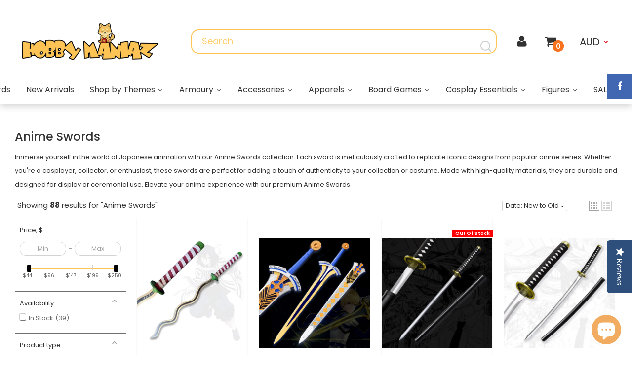

--- FILE ---
content_type: text/html; charset=utf-8
request_url: https://hobbymaniaz.com.au/collections/anime-swords
body_size: 61505
content:
<!DOCTYPE html>
<!--[if IE 7]><html lang="en" class="ie7 responsive"><![endif]-->
<!--[if IE 8]><html lang="en" class="ie8 responsive"><![endif]-->
<!--[if IE 9]><html lang="en" class="ie9 responsive"><![endif]-->
<!--[if !IE]><!--><html lang="en" class="responsive"><!--<![endif]-->
<head><!-- ! Yoast SEO -->

  <script src="https://ajax.googleapis.com/ajax/libs/jquery/3.5.1/jquery.min.js"></script><!--Content in content_for_header -->
<!--LayoutHub-Embed--><link rel="stylesheet" type="text/css" href="data:text/css;base64," media="all">
<!--LH--><!--/LayoutHub-Embed--><meta charset="utf-8" />
  <!--[if IE]><meta http-equiv='X-UA-Compatible' content='IE=edge,chrome=1' /><![endif]--><meta name="viewport" content="width=device-width, initial-scale=1, minimum-scale=1, maximum-scale=1" /><link rel="canonical" href="https://hobbymaniaz.com.au/collections/anime-swords" /><link rel="shortcut icon" href="//hobbymaniaz.com.au/cdn/shop/t/23/assets/favicon.png?v=96802589813573220331659342530" type="image/x-icon" /><link rel="apple-touch-icon-precomposed" href="//hobbymaniaz.com.au/cdn/shop/t/23/assets/iphone_icon.png?v=126276992833624593471659342559" /><link rel="apple-touch-icon-precomposed" sizes="114x114" href="//hobbymaniaz.com.au/cdn/shop/t/23/assets/iphone_icon_retina.png?v=126276992833624593471659342560" /><link rel="apple-touch-icon-precomposed" sizes="72x72" href="//hobbymaniaz.com.au/cdn/shop/t/23/assets/ipad_icon.png?v=126276992833624593471659342558" /><link rel="apple-touch-icon-precomposed" sizes="144x144" href="//hobbymaniaz.com.au/cdn/shop/t/23/assets/ipad_icon_retina.png?v=126276992833624593471659342558" /><meta name="description" content="Explore our Anime Swords Collection featuring authentic replicas of iconic swords from popular anime series. Perfect for cosplay, collecting, and enthusiasts of Japanese pop culture." /><title>Anime Swords Collection - Authentic Replicas for Cosplay and Collectors | Hobby Maniaz</title>
<link href="//fonts.googleapis.com/css?family=Poppins:300italic,400italic,500italic,600italic,700italic,800italic,100,200,300,400,500,600,700,800&subset=cyrillic-ext,greek-ext,latin,latin-ext,cyrillic,greek,vietnamese" rel='stylesheet' type='text/css' />
  <link href="https://fonts.googleapis.com/css2?family=Dela+Gothic+One&display=swap" rel="stylesheet"><!-- /snippets/social-meta-tags.liquid -->
<meta property="og:site_name" content="Hobby Maniaz"><meta property="og:url" content="https://hobbymaniaz.com.au/collections/anime-swords"><meta property="og:title" content="Anime Swords Collection - Authentic Replicas for Cosplay and Collectors"><meta property="og:type" content="website"><meta property="og:description" content="Explore our Anime Swords Collection featuring authentic replicas of iconic swords from popular anime series. Perfect for cosplay, collecting, and enthusiasts of Japanese pop culture.">

<meta name="twitter:site" content="@"><meta name="twitter:card" content="summary_large_image"><meta name="twitter:title" content="Anime Swords Collection - Authentic Replicas for Cosplay and Collectors"><meta name="twitter:description" content="Explore our Anime Swords Collection featuring authentic replicas of iconic swords from popular anime series. Perfect for cosplay, collecting, and enthusiasts of Japanese pop culture."><link href="//hobbymaniaz.com.au/cdn/shop/t/23/assets/rt.application.scss.css?v=154629248477687830481735275671" rel="stylesheet" type="text/css" media="all" /><link href="//hobbymaniaz.com.au/cdn/shop/t/23/assets/rt.custom.scss.css?v=34262090975461960871767403637" rel="stylesheet" type="text/css" media="all" /><link href="//hobbymaniaz.com.au/cdn/shop/t/23/assets/slick.css?v=98340474046176884051659342629" rel="stylesheet" type="text/css" media="all" /><link href="//hobbymaniaz.com.au/cdn/shop/t/23/assets/custom_code.scss.css?v=53019612213651065421745825311" rel="stylesheet" type="text/css" media="all" /><script>
window.sidebar=!1,
window.template="collection",
window.rtl=!1,
window.popup_mailchimp_expire=0,
window.popup_mailchimp_period=1,
window.popup_mailchimp_delay=200,
window.popup_mailchimp_close=0,
window.products={},window.product_image_zoom=2,
window.asset_url="//hobbymaniaz.com.au/cdn/shop/t/23/assets/?9202",
window.swatch_color=true,
window.swatch_size=true,
window.shopping_cart_ajax=true,
window.contact_map_address="4/22 Polaris PlaceEast TamakiAuckland 2013New Zealand",
window.money_format="<span class=money>${{amount}}</span>",
window.show_multiple_currencies=true,window.shopCurrency="AUD",
window.defaultCurrency="AUD",
window.cookieCurrency="",
window.jsonCurrency="${{amount}} AUD",
window.jsonMoney="${{amount}}",
window.formatCurrency="money_format",window.all_results_text="See all results",
window.megamenu_active=!1,
window.megamenu_hover=!1,
window.megamenu_responsive=!1,
window.megamenu_responsive_design="yes",
window.fixed_header="menu",
window.compare="1";
var theme = {
  apps: {
    details: "Details",
    buyNow: "Buy now",
  },
  strings: {
    addToCart: "Add to cart",
    soldOut: "Out of stock",
    unavailable: "Sorry, this product is unavailable. Please choose a different combination.",
    inStock: "In stock",
    available: "Available: ",
    outStock: "Out of stock",
    sale: "Translation missing: en.products.general.sale",
    btn_select_options: "Select options",
    btn_add_to_cart: "Add to cart"
  },
  inventory: true,
  sale_percentages: null,
  asset_url: "\/\/hobbymaniaz.com.au\/cdn\/shop\/t\/23\/assets\/?9202"
}
</script><script src="https://cdnjs.cloudflare.com/ajax/libs/jquery/2.1.4/jquery.min.js" type="text/javascript"></script><script src="//hobbymaniaz.com.au/cdn/shop/t/23/assets/slick.min.js?v=71779134894361685811659342629" type="text/javascript"></script><script>window.performance && window.performance.mark && window.performance.mark('shopify.content_for_header.start');</script><meta name="google-site-verification" content="68G5A2BkFhm6UjZEjQCBm3CDSQZQb_iuedXPwoiM6Js">
<meta name="google-site-verification" content="6VcctnMtF6d73pmL_5Y5mvnXFtBlpWLXGBqtb6KNQXI">
<meta name="facebook-domain-verification" content="y1mpv92f4sftrf2hu8nvzsjnxmt4dt">
<meta id="shopify-digital-wallet" name="shopify-digital-wallet" content="/25948860/digital_wallets/dialog">
<meta name="shopify-checkout-api-token" content="0567285dd074f29e4281be04fc5e06b4">
<link rel="alternate" type="application/atom+xml" title="Feed" href="/collections/anime-swords.atom" />
<link rel="alternate" type="application/json+oembed" href="https://hobbymaniaz.com.au/collections/anime-swords.oembed">
<script async="async" src="/checkouts/internal/preloads.js?locale=en-AU"></script>
<link rel="preconnect" href="https://shop.app" crossorigin="anonymous">
<script async="async" src="https://shop.app/checkouts/internal/preloads.js?locale=en-AU&shop_id=25948860" crossorigin="anonymous"></script>
<script id="apple-pay-shop-capabilities" type="application/json">{"shopId":25948860,"countryCode":"AU","currencyCode":"AUD","merchantCapabilities":["supports3DS"],"merchantId":"gid:\/\/shopify\/Shop\/25948860","merchantName":"Hobby Maniaz","requiredBillingContactFields":["postalAddress","email","phone"],"requiredShippingContactFields":["postalAddress","email","phone"],"shippingType":"shipping","supportedNetworks":["visa","masterCard","amex","jcb"],"total":{"type":"pending","label":"Hobby Maniaz","amount":"1.00"},"shopifyPaymentsEnabled":true,"supportsSubscriptions":true}</script>
<script id="shopify-features" type="application/json">{"accessToken":"0567285dd074f29e4281be04fc5e06b4","betas":["rich-media-storefront-analytics"],"domain":"hobbymaniaz.com.au","predictiveSearch":true,"shopId":25948860,"locale":"en"}</script>
<script>var Shopify = Shopify || {};
Shopify.shop = "team-hobby.myshopify.com";
Shopify.locale = "en";
Shopify.currency = {"active":"AUD","rate":"1.0"};
Shopify.country = "AU";
Shopify.theme = {"name":"HobbyMania-dec02 - new home","id":134516146402,"schema_name":"Fastor","schema_version":"3.2.2","theme_store_id":null,"role":"main"};
Shopify.theme.handle = "null";
Shopify.theme.style = {"id":null,"handle":null};
Shopify.cdnHost = "hobbymaniaz.com.au/cdn";
Shopify.routes = Shopify.routes || {};
Shopify.routes.root = "/";</script>
<script type="module">!function(o){(o.Shopify=o.Shopify||{}).modules=!0}(window);</script>
<script>!function(o){function n(){var o=[];function n(){o.push(Array.prototype.slice.apply(arguments))}return n.q=o,n}var t=o.Shopify=o.Shopify||{};t.loadFeatures=n(),t.autoloadFeatures=n()}(window);</script>
<script>
  window.ShopifyPay = window.ShopifyPay || {};
  window.ShopifyPay.apiHost = "shop.app\/pay";
  window.ShopifyPay.redirectState = null;
</script>
<script id="shop-js-analytics" type="application/json">{"pageType":"collection"}</script>
<script defer="defer" async type="module" src="//hobbymaniaz.com.au/cdn/shopifycloud/shop-js/modules/v2/client.init-shop-cart-sync_IZsNAliE.en.esm.js"></script>
<script defer="defer" async type="module" src="//hobbymaniaz.com.au/cdn/shopifycloud/shop-js/modules/v2/chunk.common_0OUaOowp.esm.js"></script>
<script type="module">
  await import("//hobbymaniaz.com.au/cdn/shopifycloud/shop-js/modules/v2/client.init-shop-cart-sync_IZsNAliE.en.esm.js");
await import("//hobbymaniaz.com.au/cdn/shopifycloud/shop-js/modules/v2/chunk.common_0OUaOowp.esm.js");

  window.Shopify.SignInWithShop?.initShopCartSync?.({"fedCMEnabled":true,"windoidEnabled":true});

</script>
<script>
  window.Shopify = window.Shopify || {};
  if (!window.Shopify.featureAssets) window.Shopify.featureAssets = {};
  window.Shopify.featureAssets['shop-js'] = {"shop-cart-sync":["modules/v2/client.shop-cart-sync_DLOhI_0X.en.esm.js","modules/v2/chunk.common_0OUaOowp.esm.js"],"init-fed-cm":["modules/v2/client.init-fed-cm_C6YtU0w6.en.esm.js","modules/v2/chunk.common_0OUaOowp.esm.js"],"shop-button":["modules/v2/client.shop-button_BCMx7GTG.en.esm.js","modules/v2/chunk.common_0OUaOowp.esm.js"],"shop-cash-offers":["modules/v2/client.shop-cash-offers_BT26qb5j.en.esm.js","modules/v2/chunk.common_0OUaOowp.esm.js","modules/v2/chunk.modal_CGo_dVj3.esm.js"],"init-windoid":["modules/v2/client.init-windoid_B9PkRMql.en.esm.js","modules/v2/chunk.common_0OUaOowp.esm.js"],"init-shop-email-lookup-coordinator":["modules/v2/client.init-shop-email-lookup-coordinator_DZkqjsbU.en.esm.js","modules/v2/chunk.common_0OUaOowp.esm.js"],"shop-toast-manager":["modules/v2/client.shop-toast-manager_Di2EnuM7.en.esm.js","modules/v2/chunk.common_0OUaOowp.esm.js"],"shop-login-button":["modules/v2/client.shop-login-button_BtqW_SIO.en.esm.js","modules/v2/chunk.common_0OUaOowp.esm.js","modules/v2/chunk.modal_CGo_dVj3.esm.js"],"avatar":["modules/v2/client.avatar_BTnouDA3.en.esm.js"],"pay-button":["modules/v2/client.pay-button_CWa-C9R1.en.esm.js","modules/v2/chunk.common_0OUaOowp.esm.js"],"init-shop-cart-sync":["modules/v2/client.init-shop-cart-sync_IZsNAliE.en.esm.js","modules/v2/chunk.common_0OUaOowp.esm.js"],"init-customer-accounts":["modules/v2/client.init-customer-accounts_DenGwJTU.en.esm.js","modules/v2/client.shop-login-button_BtqW_SIO.en.esm.js","modules/v2/chunk.common_0OUaOowp.esm.js","modules/v2/chunk.modal_CGo_dVj3.esm.js"],"init-shop-for-new-customer-accounts":["modules/v2/client.init-shop-for-new-customer-accounts_JdHXxpS9.en.esm.js","modules/v2/client.shop-login-button_BtqW_SIO.en.esm.js","modules/v2/chunk.common_0OUaOowp.esm.js","modules/v2/chunk.modal_CGo_dVj3.esm.js"],"init-customer-accounts-sign-up":["modules/v2/client.init-customer-accounts-sign-up_D6__K_p8.en.esm.js","modules/v2/client.shop-login-button_BtqW_SIO.en.esm.js","modules/v2/chunk.common_0OUaOowp.esm.js","modules/v2/chunk.modal_CGo_dVj3.esm.js"],"checkout-modal":["modules/v2/client.checkout-modal_C_ZQDY6s.en.esm.js","modules/v2/chunk.common_0OUaOowp.esm.js","modules/v2/chunk.modal_CGo_dVj3.esm.js"],"shop-follow-button":["modules/v2/client.shop-follow-button_XetIsj8l.en.esm.js","modules/v2/chunk.common_0OUaOowp.esm.js","modules/v2/chunk.modal_CGo_dVj3.esm.js"],"lead-capture":["modules/v2/client.lead-capture_DvA72MRN.en.esm.js","modules/v2/chunk.common_0OUaOowp.esm.js","modules/v2/chunk.modal_CGo_dVj3.esm.js"],"shop-login":["modules/v2/client.shop-login_ClXNxyh6.en.esm.js","modules/v2/chunk.common_0OUaOowp.esm.js","modules/v2/chunk.modal_CGo_dVj3.esm.js"],"payment-terms":["modules/v2/client.payment-terms_CNlwjfZz.en.esm.js","modules/v2/chunk.common_0OUaOowp.esm.js","modules/v2/chunk.modal_CGo_dVj3.esm.js"]};
</script>
<script>(function() {
  var isLoaded = false;
  function asyncLoad() {
    if (isLoaded) return;
    isLoaded = true;
    var urls = ["\/\/staticw2.yotpo.com\/9LTJMKSo5vO7A9BanqTb3lKKEwF6HSxmM9ivZMoV\/widget.js?shop=team-hobby.myshopify.com","\/\/www.powr.io\/powr.js?powr-token=team-hobby.myshopify.com\u0026external-type=shopify\u0026shop=team-hobby.myshopify.com","https:\/\/static.klaviyo.com\/onsite\/js\/klaviyo.js?company_id=WGC4xK\u0026shop=team-hobby.myshopify.com","https:\/\/static.klaviyo.com\/onsite\/js\/klaviyo.js?company_id=WGC4xK\u0026shop=team-hobby.myshopify.com","\/\/social-login.oxiapps.com\/api\/init?vt=101\u0026shop=team-hobby.myshopify.com","https:\/\/cdn.shopify.com\/s\/files\/1\/0184\/4255\/1360\/files\/haloroar-legal.min.js?v=1649374317\u0026shop=team-hobby.myshopify.com","https:\/\/cdn.autoketing.org\/sdk-cdn\/sales-pop\/dist\/sales-pop-embed.js?t=1732174557058651420\u0026shop=team-hobby.myshopify.com","https:\/\/sdks.automizely.com\/conversions\/v1\/conversions.js?app_connection_id=a05870df7fa7458a8773e6f5ff339176\u0026mapped_org_id=79e4f91ee09e2e2997cdd35c80baa9e7_v1\u0026shop=team-hobby.myshopify.com","https:\/\/widgets.automizely.com\/loyalty\/v1\/main.js?connection_id=944557bed056466cba92b879a1c76791\u0026mapped_org_id=79e4f91ee09e2e2997cdd35c80baa9e7_v1\u0026shop=team-hobby.myshopify.com","https:\/\/d9fvwtvqz2fm1.cloudfront.net\/shop\/js\/discount-on-cart-pro.min.js?shop=team-hobby.myshopify.com","https:\/\/searchanise-ef84.kxcdn.com\/widgets\/shopify\/init.js?a=6r3t9d1B8n\u0026shop=team-hobby.myshopify.com"];
    for (var i = 0; i < urls.length; i++) {
      var s = document.createElement('script');
      s.type = 'text/javascript';
      s.async = true;
      s.src = urls[i];
      var x = document.getElementsByTagName('script')[0];
      x.parentNode.insertBefore(s, x);
    }
  };
  if(window.attachEvent) {
    window.attachEvent('onload', asyncLoad);
  } else {
    window.addEventListener('load', asyncLoad, false);
  }
})();</script>
<script id="__st">var __st={"a":25948860,"offset":36000,"reqid":"1168b829-11cb-4d97-a8b9-fee116ec8014-1768462428","pageurl":"hobbymaniaz.com.au\/collections\/anime-swords","u":"52fa9fa23ba3","p":"collection","rtyp":"collection","rid":410226753762};</script>
<script>window.ShopifyPaypalV4VisibilityTracking = true;</script>
<script id="captcha-bootstrap">!function(){'use strict';const t='contact',e='account',n='new_comment',o=[[t,t],['blogs',n],['comments',n],[t,'customer']],c=[[e,'customer_login'],[e,'guest_login'],[e,'recover_customer_password'],[e,'create_customer']],r=t=>t.map((([t,e])=>`form[action*='/${t}']:not([data-nocaptcha='true']) input[name='form_type'][value='${e}']`)).join(','),a=t=>()=>t?[...document.querySelectorAll(t)].map((t=>t.form)):[];function s(){const t=[...o],e=r(t);return a(e)}const i='password',u='form_key',d=['recaptcha-v3-token','g-recaptcha-response','h-captcha-response',i],f=()=>{try{return window.sessionStorage}catch{return}},m='__shopify_v',_=t=>t.elements[u];function p(t,e,n=!1){try{const o=window.sessionStorage,c=JSON.parse(o.getItem(e)),{data:r}=function(t){const{data:e,action:n}=t;return t[m]||n?{data:e,action:n}:{data:t,action:n}}(c);for(const[e,n]of Object.entries(r))t.elements[e]&&(t.elements[e].value=n);n&&o.removeItem(e)}catch(o){console.error('form repopulation failed',{error:o})}}const l='form_type',E='cptcha';function T(t){t.dataset[E]=!0}const w=window,h=w.document,L='Shopify',v='ce_forms',y='captcha';let A=!1;((t,e)=>{const n=(g='f06e6c50-85a8-45c8-87d0-21a2b65856fe',I='https://cdn.shopify.com/shopifycloud/storefront-forms-hcaptcha/ce_storefront_forms_captcha_hcaptcha.v1.5.2.iife.js',D={infoText:'Protected by hCaptcha',privacyText:'Privacy',termsText:'Terms'},(t,e,n)=>{const o=w[L][v],c=o.bindForm;if(c)return c(t,g,e,D).then(n);var r;o.q.push([[t,g,e,D],n]),r=I,A||(h.body.append(Object.assign(h.createElement('script'),{id:'captcha-provider',async:!0,src:r})),A=!0)});var g,I,D;w[L]=w[L]||{},w[L][v]=w[L][v]||{},w[L][v].q=[],w[L][y]=w[L][y]||{},w[L][y].protect=function(t,e){n(t,void 0,e),T(t)},Object.freeze(w[L][y]),function(t,e,n,w,h,L){const[v,y,A,g]=function(t,e,n){const i=e?o:[],u=t?c:[],d=[...i,...u],f=r(d),m=r(i),_=r(d.filter((([t,e])=>n.includes(e))));return[a(f),a(m),a(_),s()]}(w,h,L),I=t=>{const e=t.target;return e instanceof HTMLFormElement?e:e&&e.form},D=t=>v().includes(t);t.addEventListener('submit',(t=>{const e=I(t);if(!e)return;const n=D(e)&&!e.dataset.hcaptchaBound&&!e.dataset.recaptchaBound,o=_(e),c=g().includes(e)&&(!o||!o.value);(n||c)&&t.preventDefault(),c&&!n&&(function(t){try{if(!f())return;!function(t){const e=f();if(!e)return;const n=_(t);if(!n)return;const o=n.value;o&&e.removeItem(o)}(t);const e=Array.from(Array(32),(()=>Math.random().toString(36)[2])).join('');!function(t,e){_(t)||t.append(Object.assign(document.createElement('input'),{type:'hidden',name:u})),t.elements[u].value=e}(t,e),function(t,e){const n=f();if(!n)return;const o=[...t.querySelectorAll(`input[type='${i}']`)].map((({name:t})=>t)),c=[...d,...o],r={};for(const[a,s]of new FormData(t).entries())c.includes(a)||(r[a]=s);n.setItem(e,JSON.stringify({[m]:1,action:t.action,data:r}))}(t,e)}catch(e){console.error('failed to persist form',e)}}(e),e.submit())}));const S=(t,e)=>{t&&!t.dataset[E]&&(n(t,e.some((e=>e===t))),T(t))};for(const o of['focusin','change'])t.addEventListener(o,(t=>{const e=I(t);D(e)&&S(e,y())}));const B=e.get('form_key'),M=e.get(l),P=B&&M;t.addEventListener('DOMContentLoaded',(()=>{const t=y();if(P)for(const e of t)e.elements[l].value===M&&p(e,B);[...new Set([...A(),...v().filter((t=>'true'===t.dataset.shopifyCaptcha))])].forEach((e=>S(e,t)))}))}(h,new URLSearchParams(w.location.search),n,t,e,['guest_login'])})(!1,!0)}();</script>
<script integrity="sha256-4kQ18oKyAcykRKYeNunJcIwy7WH5gtpwJnB7kiuLZ1E=" data-source-attribution="shopify.loadfeatures" defer="defer" src="//hobbymaniaz.com.au/cdn/shopifycloud/storefront/assets/storefront/load_feature-a0a9edcb.js" crossorigin="anonymous"></script>
<script crossorigin="anonymous" defer="defer" src="//hobbymaniaz.com.au/cdn/shopifycloud/storefront/assets/shopify_pay/storefront-65b4c6d7.js?v=20250812"></script>
<script data-source-attribution="shopify.dynamic_checkout.dynamic.init">var Shopify=Shopify||{};Shopify.PaymentButton=Shopify.PaymentButton||{isStorefrontPortableWallets:!0,init:function(){window.Shopify.PaymentButton.init=function(){};var t=document.createElement("script");t.src="https://hobbymaniaz.com.au/cdn/shopifycloud/portable-wallets/latest/portable-wallets.en.js",t.type="module",document.head.appendChild(t)}};
</script>
<script data-source-attribution="shopify.dynamic_checkout.buyer_consent">
  function portableWalletsHideBuyerConsent(e){var t=document.getElementById("shopify-buyer-consent"),n=document.getElementById("shopify-subscription-policy-button");t&&n&&(t.classList.add("hidden"),t.setAttribute("aria-hidden","true"),n.removeEventListener("click",e))}function portableWalletsShowBuyerConsent(e){var t=document.getElementById("shopify-buyer-consent"),n=document.getElementById("shopify-subscription-policy-button");t&&n&&(t.classList.remove("hidden"),t.removeAttribute("aria-hidden"),n.addEventListener("click",e))}window.Shopify?.PaymentButton&&(window.Shopify.PaymentButton.hideBuyerConsent=portableWalletsHideBuyerConsent,window.Shopify.PaymentButton.showBuyerConsent=portableWalletsShowBuyerConsent);
</script>
<script data-source-attribution="shopify.dynamic_checkout.cart.bootstrap">document.addEventListener("DOMContentLoaded",(function(){function t(){return document.querySelector("shopify-accelerated-checkout-cart, shopify-accelerated-checkout")}if(t())Shopify.PaymentButton.init();else{new MutationObserver((function(e,n){t()&&(Shopify.PaymentButton.init(),n.disconnect())})).observe(document.body,{childList:!0,subtree:!0})}}));
</script>
<link id="shopify-accelerated-checkout-styles" rel="stylesheet" media="screen" href="https://hobbymaniaz.com.au/cdn/shopifycloud/portable-wallets/latest/accelerated-checkout-backwards-compat.css" crossorigin="anonymous">
<style id="shopify-accelerated-checkout-cart">
        #shopify-buyer-consent {
  margin-top: 1em;
  display: inline-block;
  width: 100%;
}

#shopify-buyer-consent.hidden {
  display: none;
}

#shopify-subscription-policy-button {
  background: none;
  border: none;
  padding: 0;
  text-decoration: underline;
  font-size: inherit;
  cursor: pointer;
}

#shopify-subscription-policy-button::before {
  box-shadow: none;
}

      </style>

<script>window.performance && window.performance.mark && window.performance.mark('shopify.content_for_header.end');</script>
<script>
  var weketingShop = {
    shop:"team-hobby.myshopify.com",
    moneyFormat:"\u003cspan class=money\u003e${{amount}}\u003c\/span\u003e",};
</script>
<style>
.laybuy-paragraph {
  margin-top    : 2em;
  display       : -webkit-flex;
  display       : -ms-flexbox;
  display       : flex;
  flex-wrap     : wrap;
  align-items   : center;
  font-size     : 1rem;
  letter-spacing: .05rem;
  line-height   : 2em;
  color         : #000;
  text-transform: none;
}
.laybuy-paragraph .laybuy-logo-and-text {
  display: flex;
  align-items: center;
}
.laybuy-paragraph .laybuy-link-inner {
  text-decoration: unset;
  white-space: nowrap;
  padding-left: 5px;
}
@media (max-width: 450px) {
  .laybuy-paragraph {
    justify-content: center;
  }
}
.laybuy-paragraph > * {
  margin-right: 0.25em;
}
.laybuy-paragraph span.laybuy-money {
  font-weight: 600 !important;
}
.laybuy-paragraph img#laybuy-logo {
  height: 14px;
}
.laybuy-paragraph img#laybuy-logo.small {
  height: 14px;
}
.laybuy-paragraph img#laybuy-logo.medium {
  height: 16px;
}
.laybuy-paragraph img#laybuy-logo.large {
  height: 18px;
}
.laybuy-paragraph.hide {
  display: none;
}
.laybuy-paragraph .laybuy-text2,
.laybuy-paragraph .max-instalment-price {
    display: none;
}
.laybuy-paragraph.over .laybuy-text2,
.laybuy-paragraph.over .max-instalment-price {
    display: inline-block;
}
#laybuy-popup-wrapper {
  position: fixed;
  display : none;
  z-index : 999999999;
  left    : 0;
  top     : 0;
  right   : 0;
  bottom  : 0;
  overflow: auto;
}
#laybuy-popup-outer {
  display                : -webkit-flex;
  display                : -ms-flexbox;
  display                : flex;
  -webkit-justify-content: center;
  -ms-flex-pack          : center;
  justify-content        : center;
  -webkit-align-content  : center;
  -ms-flex-line-pack     : center;
  align-content          : center;
  -webkit-align-items    : center;
  -ms-flex-align         : center;
  align-items            : center;
  width                  : 100%;
  min-height             : 100%;
  background-color       : rgba(0, 0, 0, 0.3);
}
#laybuy-popup-inner {
  width        : 90vw;
  max-width    : 620px;
  height       : 482px;
  position     : relative;
  border-radius: 0.65em;
}
#laybuy-popup-inner > iframe {
  width     : 100%;
  height    : calc(100% + 3.2em);
  background: transparent;
  border    : 0;
}
@media screen and (max-width: 545px) {
  #laybuy-popup-inner {
    height: 800px;
    margin: 2em 0 0;
  }
}
</style><script type="text/javascript">
var LBConfigs = window.LBConfigs || {};
LBConfigs.product = {
    enable: 1,
    selector: '.laybuy_pay',
    inject: 0,
    inject_pos: 0,
    with_cent: 1,
    
    productData: null,
    variantID: null
};
LBConfigs.cart = {
    enable: 1,
    selector: '.laybuy-cart-container',
    inject: 0,
    inject_pos: 0,
    
};
LBConfigs.collection = {
    enable: 1,
    selector: '',
    inject: 0,
    inject_pos: 0,
    with_cent: 1,
    
    
};
LBConfigs.logo_class = {"cart": "small", "collection": "small", "product": "small"};
LBConfigs.onlinePopup = 1;
LBConfigs.style = {"color": "#000000", "font-size": "10px", "justify-content": "flex-start", "letter-spacing": "0rem", "line-height": "1.5em", "margin-top": "1em"};
LBConfigs.icons = {
    showAll: 0,
    selector: '.site-footer .payment-icons',
    inject: 0,
    class: '',
};
LBConfigs.popup = {
    enable: 0,
    delay: 5000,
    position: 'side left'
};
LBConfigs.shop = {
    logo_html: '<img src="https://www.laybuy.com/assets/laybuy-logo-small.svg" id="laybuy-logo" alt="Laybuy" class="small">',
    currency: "AUD",
    texts: {
        "global": {
            "product_line_2": " with ",
            "product_line_3": " today & 5 weekly interest-free payments of ",
            "collection_line_2": " with ",
            "collection_line_3": " today & 5 weekly interest-free payments of ",
            "cart_line_2": " with ",
            "cart_line_3": " today & 5 weekly interest-free payments of ",
        },
        "standard": {
            "product_line_1": "or 6 weekly interest-free payments from ",
            "collection_line_1": "or 6 weekly interest-free payments from ",
            "cart_line_1": "or 6 weekly interest-free payments from ",
        },
        "over": {
            "product_line_1": "or from ",
            "collection_line_1": "or from ",
            "cart_line_1": "or from ",
        }
    }
};
LBConfigs.currencies = [
  {iso_code: 'AUD', symbol: '$', max: 120000 },
  {iso_code: 'NZD', symbol: '$', max: 150000 },
  {iso_code: 'GBP', symbol: '£', max: 72000 },
  {iso_code: 'USD', symbol: '$', max: 24000 }
];
(LBConfigs.init || function() {
    document.addEventListener('DOMContentLoaded', function() {
        let script = document.createElement('script');
        script.onload = function () {
            LaybuyHelper.run(window.LBConfigs)
        };
        script.src = '//hobbymaniaz.com.au/cdn/shop/t/23/assets/laybuy-helper.js?v=167604748853965106671659342564';
        document.head.appendChild(script);
    })
})();
</script>
<script type="text/javascript">(function e(){var e=document.createElement("script");e.type="text/javascript",e.async=true,e.src="//staticw2.yotpo.com/9LTJMKSo5vO7A9BanqTb3lKKEwF6HSxmM9ivZMoV/widget.js";var t=document.getElementsByTagName("script")[0];t.parentNode.insertBefore(e,t)})();</script>
 <!-- Google Tag Manager -->
<script>(function(w,d,s,l,i){w[l]=w[l]||[];w[l].push({'gtm.start':
new Date().getTime(),event:'gtm.js'});var f=d.getElementsByTagName(s)[0],
j=d.createElement(s),dl=l!='dataLayer'?'&l='+l:'';j.async=true;j.src=
'https://www.googletagmanager.com/gtm.js?id='+i+dl;f.parentNode.insertBefore(j,f);
})(window,document,'script','dataLayer','GTM-5SJ4CVZ');</script>
<!-- End Google Tag Manager -->
<!-- Meta Pixel Code -->
<script>
!function(f,b,e,v,n,t,s)
{if(f.fbq)return;n=f.fbq=function(){n.callMethod?
n.callMethod.apply(n,arguments):n.queue.push(arguments)};
if(!f._fbq)f._fbq=n;n.push=n;n.loaded=!0;n.version='2.0';
n.queue=[];t=b.createElement(e);t.async=!0;
t.src=v;s=b.getElementsByTagName(e)[0];
s.parentNode.insertBefore(t,s)}(window, document,'script',
'https://connect.facebook.net/en_US/fbevents.js');
fbq('init', '1018447832857909');
fbq('track', 'PageView');
</script>
<noscript><img height="1" width="1" style="display:none"
src="https://www.facebook.com/tr?id=1018447832857909&ev=PageView&noscript=1"
/></noscript>
<!-- End Meta Pixel Code -->
  <meta name="google-site-verification" content="mg1SOmXoeN4vaxkLULJczzxH3cPFz5MS-RcWLY0wyRw" /><meta name="msvalidate.01" content="7A9C1F95D55187D1740D8D10DA0A2D77" /><meta name="yandex-verification" content="12728029742d6f61" /><!-- This Script is Maintained by Resurge Digital (https://www.resurgedigital.com.au/). Please Contact 1300 659 035 With Questions and Concerns --><script type="application/ld+json">
[
	{
	"@context": "https://schema.org",
  "@type": "WebSite",
	"@id" : "https://www.wikidata.org/wiki/Q484847",
	"additionalType": ["https://www.wikidata.org/wiki/Q5874968", "https://www.wikidata.org/wiki/Q131436", "https://www.wikidata.org/wiki/Q30913035", "https://www.wikidata.org/wiki/Q131265", "https://www.wikidata.org/wiki/Q1107"],
	"name" : "Hobby Maniaz",
	"alternateName" : "Anime Merchandise - Australia Cosplay Shop | Hobby Maniaz - Cosplay AU",
	"url" : "https://hobbymaniaz.com.au/",
	"disambiguatingDescription": "Looking for cool and fancy swords? We have a wide range of exciting real, cosplay, anime swords and costumes for sale in Australia. Click here to order online.",
	"keywords" : [ "swords Australia", "cosplay props", "cosplay au", "australia cosplay store", "anime merchandise", "anime swords", "miniature swords", "board games", "cosplay sowrds", "foam swords", "costumes", "ninja swords", "demond slayer swords", "fantasy axes", "anime merchandise", "anime merch" ],
	"potentialAction": {
			"@type": "SearchAction",
			"target": {
				"@type": "EntryPoint",
				"urlTemplate": "https://hobbymaniaz.com.au/pages/search-results-page?q={search_term_string}"
			},
			"query-input": "required name=search_term_string"
		}
	},
	{
	  "@context": "https://schema.org",
		"@type": "Organization",
	  "@id":"https://www.wikidata.org/wiki/Q43229",
		"additionalType": ["https://www.wikidata.org/wiki/Q5874968", "https://www.wikidata.org/wiki/Q131436", "https://www.wikidata.org/wiki/Q30913035", "https://www.wikidata.org/wiki/Q131265", "https://www.wikidata.org/wiki/Q1107"],
		"name" : "Hobby Maniaz",
		"alternateName" : "Anime Merchandise - Australia Cosplay Shop | Hobby Maniaz - Cosplay AU",
	  "slogan" : "Hobby Maniaz: Australia Cosplay Shop & Quality Anime Merchandise",
	  "image": "https://cdn.shopify.com/s/files/1/2594/8860/files/HM-banner.jpg?v=1642826143",
	  "url": "https://hobbymaniaz.com.au/",
	  "logo": "https://cdn.shopify.com/s/files/1/2594/8860/t/10/assets/maniazlogo.png?v=2259520714577415976",
	  "knowsLanguage" : "en-AU",
	  "address" : [
			{
				"@type" : "PostalAddress",
				"@id" : "https://www.wikidata.org/wiki/Q34932",
				"additionalType" : [ "http://www.productontology.org/doc/Brisbane" ],
				"addressCountry" : "Australia",
				"addressLocality" : "Brisbane",
				"addressRegion" : "Queensland",
				"postalCode" : "4000"
			}
	  ],
		"areaServed" : [
			{
			"@type" : "AdministrativeArea",
			"@id" : "https://www.wikidata.org/wiki/Q34932",
			"additionalType" : [ "http://www.productontology.org/doc/Brisbane" ],
			"name" : "Brisbane, Queensland, Australia"
			},
			{
			"@type" : "AdministrativeArea",
			"@id" : "https://www.wikidata.org/wiki/Q3130",
			"additionalType" : [ "http://www.productontology.org/doc/Sydney" ],
			"name" : "Sydney, New South Wales, Australia"
			},
			{
			"@type" : "AdministrativeArea",
			"@id" : "https://www.wikidata.org/wiki/Q3141",
			"additionalType" : [ "http://www.productontology.org/doc/Melbourne" ],
			"name" : "Melbourne, Victoria, Australia"
			},
			{
			"@type" : "AdministrativeArea",
			"@id" : "https://www.wikidata.org/wiki/Q231765",
			"additionalType" : [ "http://www.productontology.org/doc/Geelong" ],
			"name" : "Geelong, Victoria, Australia"
	    },
	    {
	    "@type" : "AdministrativeArea",
	    "@id" : "https://www.wikidata.org/wiki/Q5112",
	    "additionalType" : [ "http://www.productontology.org/doc/Adelaide" ],
	    "name" : "Adelaide, South Australia, Australia"
	    },
	    {
	    "@type" : "AdministrativeArea",
	    "@id" : "https://www.wikidata.org/wiki/Q3183",
	    "additionalType" : [ "http://www.productontology.org/doc/Perth" ],
	    "name" : "Perth, Western Australia, Australia"
	    },
	    {
	    "@type" : "AdministrativeArea",
	    "@id" : "https://www.wikidata.org/wiki/Q3114",
	    "additionalType" : [ "http://www.productontology.org/doc/Canberra" ],
	    "name" : "Perth, Western Australia, Australia"
	    },
	    {
	    "@type" : "AdministrativeArea",
	    "@id" : "https://www.wikidata.org/wiki/Q11568",
	    "additionalType" : [ "http://www.productontology.org/doc/Darwin" ],
	    "name" : "Darwin, Northern Territory, Australia"
	    },
	    {
	    "@type" : "AdministrativeArea",
	    "@id" : "https://www.wikidata.org/wiki/Q140075",
	    "additionalType" : [ "http://www.productontology.org/doc/Gold_Coast,_Queensland" ],
	    "name" : "Gold Coast, Queensland, Australia"
	    },
	    {
	    "@type" : "AdministrativeArea",
	    "@id" : "https://www.wikidata.org/wiki/Q828357",
	    "additionalType" : [ "http://www.productontology.org/doc/Sunshine_Coast,_Queensland" ],
	    "name" : "Sunshine Coast, Queensland, Australia"
	    },
	    {
	    "@type" : "AdministrativeArea",
	    "@id" : "https://www.wikidata.org/wiki/Q408",
	    "additionalType" : [ "http://www.productontology.org/doc/Australia" ],
	    "name" : "Australia"
	    }
		],
		 "sameAs": [
	     "https://www.instagram.com/hobbymaniaz/",
	     "https://www.facebook.com/hobbymaniaz/"
	   ],
		 "description":"<h1>Hobby Maniaz: Australia Cosplay Shop & Quality Anime Merchandise</h1><p>Welcome to Hobby Maniaz, your one-stop Australia cosplay shop and pop culture store specialising in anime merchandise, anime & video game swords, cosplay gear, and so much more! Whether you’re looking for the latest in cosplay AU fashion to really stand out at the next Comicon or Supernova convention, ready to wield the Victory Excalibur sword and engage in a fierce battle with your friends and foes or need the perfect weaponry to fend off a horde of video game zombies, Hobby Maniaz carries the widest range of anime merch Australia wide. With new products being added weekly, make sure to check back regularly to see <a href=https://hobbymaniaz.com.au/collections/new-arrival>what’s new</a> from our collections.</p><h4>Anime Merchandise</h4><p>Looking for anime merchandise to complete your collection? We have the latest anime merch from Naruto, One Piece, Kill la Kill, Bleach, Dragon Ball, Demon Slayer, and more, available for online order and Australia wide delivery. With a huge collection of assorted anime swords and accessories from your favourite anime, become the Demon Slayer you’ve always wanted and showcase your favourite characters with our collection of stationery and wall art coming soon.</p><h4>Pop Culture Store</h4><p>You’ve heard right! Hobby Maniaz is a proud stockist of your favourite Pop Vinyls and pop culture merchandise. From My Hero Academia, the Witcher, and a huge range set to arrive soon; Add to your pop culture collection and be the envy of all your friends when you shop at our Hobby Maniaz Pop Culture Store.</p><h4>Australia Cosplay Shop</h4><p>Need a new outfit for the next big con? At Hobby Maniaz, we carry the latest cosplay costumes that will have you stand out from the crowd. Whether you’re looking to join your favourite Harry Potter house, become a member of the Akatsuki, battle it out with the Attack on Titan Survey Corp’s, or join the ranks of those who have fought before you in the MMORPG Sword Art Online world, browse our range of cosplay AU gear and foam props to take your cosplay to the next level. </p><h5> Shop Anime Merch and Cosplay AU with Hobby Maniaz for Delivery as Fast as the Fourth Hokage </h5><p>Order online with confidence and place your order today for Australia wide delivery as fast as Koro-sensei. We offer secure shopping via PayPal, Visa, Mastercard, GooglePay and ApplePay. With delivery times as fast a single business day, have your pop culture merchandise and anime merch delivered to your home in one punch, ready for that epic battle with Genos. With layby options available owning your very own piece of pop culture and anime memorabilia is easier than you think.</p><p><strong>Have a question about any of our products or are looking for something unique? Shoot us through a quick email on <a href=mailto:sales@hobbymaniaz.com.au>sales@hobbymaniaz.com.au</a>, we’d love to see how we can help on your quest to find the One Piece.</p>",
		 "knowsAbout" : [ "cosplay props", "cosplay au", "australia cosplay store", "anime merchandise", "anime swords", "miniature swords", "board games", "cosplay sowrds", "foam swords", "costumes", "ninja swords", "demond slayer swords", "fantasy axes", "anime merchandise", "anime merch" ],
	  "potentialAction" :
	    {
	      "name" : "Shop anime, tv and pop culture merch with Hobby Maniaz!",
	      "description" : "For the best range of hobby, toy, and pop culture merch, browse the entire range from your favourite IPs online at Hobby Maniaz for the latest in everything geeky, cool and fun!",
	      "url" :"https://hobbymaniaz.com.au/"
	    }
		},
		{
		  "@context": "https://schema.org",
		  "@type": "HobbyShop",
			"@id":"https://www.wikidata.org/wiki/Q43229",
			"additionalType": ["https://www.wikidata.org/wiki/Q5874968", "https://www.wikidata.org/wiki/Q131436", "https://www.wikidata.org/wiki/Q30913035", "https://www.wikidata.org/wiki/Q131265", "https://www.wikidata.org/wiki/Q1107"],
			"name" : "Hobby Maniaz",
			"alternateName" : "Anime Merchandise - Australia Cosplay Shop | Hobby Maniaz - Cosplay AU",
		  "slogan" : "Hobby Maniaz: Australia Cosplay Shop & Quality Anime Merchandise",
			"image": "https://cdn.shopify.com/s/files/1/2594/8860/files/HM-banner.jpg?v=1642826143",
			"url": "https://hobbymaniaz.com.au/",
		  "logo": "https://cdn.shopify.com/s/files/1/2594/8860/t/10/assets/maniazlogo.png?v=2259520714577415976",
		  "knowsLanguage" : "en-AU",
		  "currenciesAccepted" : "AUD",
		  "paymentAccepted":["Credit Card", "PayPal", "ApplePay", "Visa", "Laybuy", "GooglePay", "PoLi", "ZipPay", "PayItLater"],
		  "priceRange": "$",
			"address" : [
				{
					"@type" : "PostalAddress",
					"@id" : "https://www.wikidata.org/wiki/Q34932",
					"additionalType" : [ "http://www.productontology.org/doc/Brisbane" ],
					"addressCountry" : "Australia",
					"addressLocality" : "Brisbane",
					"addressRegion" : "Queensland",
					"postalCode" : "4000"
				}
		  ],
			"contactPoint": [
		    {
		    "@type": "ContactPoint",
		    "email": "sales@hobbymaniaz.com.au",
		    "contactType": "Customer Service / Sales",
		    "areaServed":{
					"@type":"country",
					"@id":"https://www.wikidata.org/wiki/Q408",
					"name":"Australia"
		      }
				}
		  ],
			"areaServed" : [
				{
				"@type" : "AdministrativeArea",
				"@id" : "https://www.wikidata.org/wiki/Q34932",
				"additionalType" : [ "http://www.productontology.org/doc/Brisbane" ],
				"name" : "Brisbane, Queensland, Australia"
				},
				{
				"@type" : "AdministrativeArea",
				"@id" : "https://www.wikidata.org/wiki/Q3130",
				"additionalType" : [ "http://www.productontology.org/doc/Sydney" ],
				"name" : "Sydney, New South Wales, Australia"
				},
				{
				"@type" : "AdministrativeArea",
				"@id" : "https://www.wikidata.org/wiki/Q3141",
				"additionalType" : [ "http://www.productontology.org/doc/Melbourne" ],
				"name" : "Melbourne, Victoria, Australia"
				},
				{
				"@type" : "AdministrativeArea",
				"@id" : "https://www.wikidata.org/wiki/Q231765",
				"additionalType" : [ "http://www.productontology.org/doc/Geelong" ],
				"name" : "Geelong, Victoria, Australia"
		    },
		    {
		    "@type" : "AdministrativeArea",
		    "@id" : "https://www.wikidata.org/wiki/Q5112",
		    "additionalType" : [ "http://www.productontology.org/doc/Adelaide" ],
		    "name" : "Adelaide, South Australia, Australia"
		    },
		    {
		    "@type" : "AdministrativeArea",
		    "@id" : "https://www.wikidata.org/wiki/Q3183",
		    "additionalType" : [ "http://www.productontology.org/doc/Perth" ],
		    "name" : "Perth, Western Australia, Australia"
		    },
		    {
		    "@type" : "AdministrativeArea",
		    "@id" : "https://www.wikidata.org/wiki/Q3114",
		    "additionalType" : [ "http://www.productontology.org/doc/Canberra" ],
		    "name" : "Perth, Western Australia, Australia"
		    },
		    {
		    "@type" : "AdministrativeArea",
		    "@id" : "https://www.wikidata.org/wiki/Q11568",
		    "additionalType" : [ "http://www.productontology.org/doc/Darwin" ],
		    "name" : "Darwin, Northern Territory, Australia"
		    },
		    {
		    "@type" : "AdministrativeArea",
		    "@id" : "https://www.wikidata.org/wiki/Q140075",
		    "additionalType" : [ "http://www.productontology.org/doc/Gold_Coast,_Queensland" ],
		    "name" : "Gold Coast, Queensland, Australia"
		    },
		    {
		    "@type" : "AdministrativeArea",
		    "@id" : "https://www.wikidata.org/wiki/Q828357",
		    "additionalType" : [ "http://www.productontology.org/doc/Sunshine_Coast,_Queensland" ],
		    "name" : "Sunshine Coast, Queensland, Australia"
		    },
		    {
		    "@type" : "AdministrativeArea",
		    "@id" : "https://www.wikidata.org/wiki/Q408",
		    "additionalType" : [ "http://www.productontology.org/doc/Australia" ],
		    "name" : "Australia"
		    }
			],
			 "sameAs": [
			     "https://www.instagram.com/hobbymaniaz/",
			     "https://www.facebook.com/hobbymaniaz/"
			 ],
		  	"description":"<h1>Hobby Maniaz: Australia Cosplay Shop & Quality Anime Merchandise</h1><p>Welcome to Hobby Maniaz, your one-stop Australia cosplay shop and pop culture store specialising in anime merchandise, anime & video game swords, cosplay gear, and so much more! Whether you’re looking for the latest in cosplay AU fashion to really stand out at the next Comicon or Supernova convention, ready to wield the Victory Excalibur sword and engage in a fierce battle with your friends and foes or need the perfect weaponry to fend off a horde of video game zombies, Hobby Maniaz carries the widest range of anime merch Australia wide. With new products being added weekly, make sure to check back regularly to see <a href=https://hobbymaniaz.com.au/collections/new-arrival>what’s new</a> from our collections.</p><h4>Anime Merchandise</h4><p>Looking for anime merchandise to complete your collection? We have the latest anime merch from Naruto, One Piece, Kill la Kill, Bleach, Dragon Ball, Demon Slayer, and more, available for online order and Australia wide delivery. With a huge collection of assorted anime swords and accessories from your favourite anime, become the Demon Slayer you’ve always wanted and showcase your favourite characters with our collection of stationery and wall art coming soon.</p><h4>Pop Culture Store</h4><p>You’ve heard right! Hobby Maniaz is a proud stockist of your favourite Pop Vinyls and pop culture merchandise. From My Hero Academia, the Witcher, and a huge range set to arrive soon; Add to your pop culture collection and be the envy of all your friends when you shop at our Hobby Maniaz Pop Culture Store.</p><h4>Australia Cosplay Shop</h4><p>Need a new outfit for the next big con? At Hobby Maniaz, we carry the latest cosplay costumes that will have you stand out from the crowd. Whether you’re looking to join your favourite Harry Potter house, become a member of the Akatsuki, battle it out with the Attack on Titan Survey Corp’s, or join the ranks of those who have fought before you in the MMORPG Sword Art Online world, browse our range of cosplay AU gear and foam props to take your cosplay to the next level. </p><h5> Shop Anime Merch and Cosplay AU with Hobby Maniaz for Delivery as Fast as the Fourth Hokage </h5><p>Order online with confidence and place your order today for Australia wide delivery as fast as Koro-sensei. We offer secure shopping via PayPal, Visa, Mastercard, GooglePay and ApplePay. With delivery times as fast a single business day, have your pop culture merchandise and anime merch delivered to your home in one punch, ready for that epic battle with Genos. With layby options available owning your very own piece of pop culture and anime memorabilia is easier than you think.</p><p><strong>Have a question about any of our products or are looking for something unique? Shoot us through a quick email on <a href=mailto:sales@hobbymaniaz.com.au>sales@hobbymaniaz.com.au</a>, we’d love to see how we can help on your quest to find the One Piece.</p>",
			 "knowsAbout" : [
				 	{
			 			"@type" : "WebPage",
			 			"url" : "https://hobbymaniaz.com.au/collections/swords",
			 			"name" : "Anime Swords Online"
			 		},
			 		{
			 			"@type" : "WebPage",
			 			"url" : "https://hobbymaniaz.com.au/collections/costume-cosplay-accessories/Cosplay-Accessories",
			 			"name" : "Cosplay Accessories"
			 		},
			 		{
			 			"@type" : "WebPage",
			 			"url" : "https://hobbymaniaz.com.au/collections/all-costumes/Cosplay-Costumes",
			 			"name" : "Cosplay Costumes"
			 		},
			 		{
			 			"@type" : "WebPage",
			 			"url" : "https://hobbymaniaz.com.au/collections/board-games-1",
			 			"name" : "Buy Board Games Online"
			 		},
			 		{
			 			"@type" : "WebPage",
			 			"url" : "https://hobbymaniaz.com.au/collections/pop-vinyls",
			 			"name" : "Pop Vinyls"
			 		}
			 	],
				"potentialAction" :
			    {
			      "name" : "Shop anime, tv and pop culture merch with Hobby Maniaz!",
			      "description" : "For the best range of hobby, toy, and pop culture merch, browse the entire range from your favourite IPs online at Hobby Maniaz for the latest in everything geeky, cool and fun!",
			      "url" :"https://hobbymaniaz.com.au/"
			    }
		}
]</script><script>
  $(window).load(function() {
    var vars = [], hash;
    var hashes = window.location.href.slice(window.location.href.indexOf('?') + 1).split('&');
    for(var i = 0; i < hashes.length; i++)
    {
        hash = hashes[i].split('=');
        vars.push(hash[0]);
        vars[hash[0]] = hash[1];
    }
    console.log("VARS");
    console.log(vars);
    console.log("VARS END");
    if(Array.isArray(vars)){
      console.log("isvars");
      if(vars.hasOwnProperty("contact[tags]")){
        console.log("contact[tags] exists");
        $('.email_received_message.mobile').show();
        $('.footer.mobile').show();
        $('#footer .newsletter').hide();
        $('html, body').animate({
          scrollTop: $(document).height()
        },"slow");
      };
      if(vars.hasOwnProperty("contact%5Btags%5D")){
        console.log("contact%5Btags%5D exists");
        $('.email_received_message.mobile').show();
        $('.footer.mobile').show();
        $('#footer .newsletter').hide();
        $('html, body').animate({
          scrollTop: $(document).height()
        },"slow");
      };
    }
  });
</script>
<!-- LocalBusiness Structured Data Ends -->
  
  
  

  








  


<!-- BEGIN app block: shopify://apps/frequently-bought/blocks/app-embed-block/b1a8cbea-c844-4842-9529-7c62dbab1b1f --><script>
    window.codeblackbelt = window.codeblackbelt || {};
    window.codeblackbelt.shop = window.codeblackbelt.shop || 'team-hobby.myshopify.com';
    </script><script src="//cdn.codeblackbelt.com/widgets/frequently-bought-together/bootstrap.min.js?version=2026011517+1000" async></script>
 <!-- END app block --><!-- BEGIN app block: shopify://apps/rt-terms-and-conditions-box/blocks/app-embed/17661ca5-aeea-41b9-8091-d8f7233e8b22 --><script type='text/javascript'>
  window.roarJs = window.roarJs || {};
      roarJs.LegalConfig = {
          metafields: {
          shop: "team-hobby.myshopify.com",
          settings: {"enabled":"1","param":{"message":"I have read and agreed with the {link}, {link-2} and {link-1633858311647}.","error_message":"Please agree to the terms and conditions before making a purchase!","error_display":"dialog","greeting":{"enabled":"0","message":"Please agree to the T\u0026C before purchasing!","delay":"1"},"link_order":["link","link-2","link-1633858311647"],"links":{"link":{"label":"terms of service","target":"popup","url":"https:\/\/team-hobby.myshopify.com\/policies\/terms-of-service","policy":"terms-of-service"},"link-2":{"label":"privacy policy","target":"popup","url":"https:\/\/team-hobby.myshopify.com\/policies\/privacy-policy","policy":"privacy-policy"},"link-1633858311647":{"label":"legals","target":"_blank","url":"https:\/\/hobbymaniaz.com.au\/pages\/legals","policy":"terms-of-service"}},"force_enabled":"1","optional":"0","optional_message_enabled":"1","optional_message_value":"Thank you! The page will be moved to the checkout page.","optional_checkbox_hidden":"0","time_enabled":"1","time_label":"Agreed to the Terms and Conditions on","checkbox":"2"},"popup":{"title":"Terms and Conditions","width":"600","button":"Proceed to Checkout","icon_color":"#f49342"},"style":{"checkbox":{"size":"25","color":"#fcc996"},"message":{"font":"inherit","size":"17","customized":{"enabled":"1","color":"#212b36","accent":"#f8721f","error":"#de3618"},"align":"right","padding":{"top":"0","right":"0","bottom":"020","left":"0"}}},"only1":"true","installer":[]},
          moneyFormat: "\u003cspan class=money\u003e${{amount}}\u003c\/span\u003e"
      }
  }
</script>
<script src='https://cdn.shopify.com/extensions/019a2c75-764c-7925-b253-e24466484d41/legal-7/assets/legal.js' defer></script>


<!-- END app block --><!-- BEGIN app block: shopify://apps/pagefly-page-builder/blocks/app-embed/83e179f7-59a0-4589-8c66-c0dddf959200 -->

<!-- BEGIN app snippet: pagefly-cro-ab-testing-main -->







<script>
  ;(function () {
    const url = new URL(window.location)
    const viewParam = url.searchParams.get('view')
    if (viewParam && viewParam.includes('variant-pf-')) {
      url.searchParams.set('pf_v', viewParam)
      url.searchParams.delete('view')
      window.history.replaceState({}, '', url)
    }
  })()
</script>



<script type='module'>
  
  window.PAGEFLY_CRO = window.PAGEFLY_CRO || {}

  window.PAGEFLY_CRO['data_debug'] = {
    original_template_suffix: "all_collections",
    allow_ab_test: false,
    ab_test_start_time: 0,
    ab_test_end_time: 0,
    today_date_time: 1768462429000,
  }
  window.PAGEFLY_CRO['GA4'] = { enabled: false}
</script>

<!-- END app snippet -->








  <script src='https://cdn.shopify.com/extensions/019bb4f9-aed6-78a3-be91-e9d44663e6bf/pagefly-page-builder-215/assets/pagefly-helper.js' defer='defer'></script>

  <script src='https://cdn.shopify.com/extensions/019bb4f9-aed6-78a3-be91-e9d44663e6bf/pagefly-page-builder-215/assets/pagefly-general-helper.js' defer='defer'></script>

  <script src='https://cdn.shopify.com/extensions/019bb4f9-aed6-78a3-be91-e9d44663e6bf/pagefly-page-builder-215/assets/pagefly-snap-slider.js' defer='defer'></script>

  <script src='https://cdn.shopify.com/extensions/019bb4f9-aed6-78a3-be91-e9d44663e6bf/pagefly-page-builder-215/assets/pagefly-slideshow-v3.js' defer='defer'></script>

  <script src='https://cdn.shopify.com/extensions/019bb4f9-aed6-78a3-be91-e9d44663e6bf/pagefly-page-builder-215/assets/pagefly-slideshow-v4.js' defer='defer'></script>

  <script src='https://cdn.shopify.com/extensions/019bb4f9-aed6-78a3-be91-e9d44663e6bf/pagefly-page-builder-215/assets/pagefly-glider.js' defer='defer'></script>

  <script src='https://cdn.shopify.com/extensions/019bb4f9-aed6-78a3-be91-e9d44663e6bf/pagefly-page-builder-215/assets/pagefly-slideshow-v1-v2.js' defer='defer'></script>

  <script src='https://cdn.shopify.com/extensions/019bb4f9-aed6-78a3-be91-e9d44663e6bf/pagefly-page-builder-215/assets/pagefly-product-media.js' defer='defer'></script>

  <script src='https://cdn.shopify.com/extensions/019bb4f9-aed6-78a3-be91-e9d44663e6bf/pagefly-page-builder-215/assets/pagefly-product.js' defer='defer'></script>


<script id='pagefly-helper-data' type='application/json'>
  {
    "page_optimization": {
      "assets_prefetching": false
    },
    "elements_asset_mapper": {
      "Accordion": "https://cdn.shopify.com/extensions/019bb4f9-aed6-78a3-be91-e9d44663e6bf/pagefly-page-builder-215/assets/pagefly-accordion.js",
      "Accordion3": "https://cdn.shopify.com/extensions/019bb4f9-aed6-78a3-be91-e9d44663e6bf/pagefly-page-builder-215/assets/pagefly-accordion3.js",
      "CountDown": "https://cdn.shopify.com/extensions/019bb4f9-aed6-78a3-be91-e9d44663e6bf/pagefly-page-builder-215/assets/pagefly-countdown.js",
      "GMap1": "https://cdn.shopify.com/extensions/019bb4f9-aed6-78a3-be91-e9d44663e6bf/pagefly-page-builder-215/assets/pagefly-gmap.js",
      "GMap2": "https://cdn.shopify.com/extensions/019bb4f9-aed6-78a3-be91-e9d44663e6bf/pagefly-page-builder-215/assets/pagefly-gmap.js",
      "GMapBasicV2": "https://cdn.shopify.com/extensions/019bb4f9-aed6-78a3-be91-e9d44663e6bf/pagefly-page-builder-215/assets/pagefly-gmap.js",
      "GMapAdvancedV2": "https://cdn.shopify.com/extensions/019bb4f9-aed6-78a3-be91-e9d44663e6bf/pagefly-page-builder-215/assets/pagefly-gmap.js",
      "HTML.Video": "https://cdn.shopify.com/extensions/019bb4f9-aed6-78a3-be91-e9d44663e6bf/pagefly-page-builder-215/assets/pagefly-htmlvideo.js",
      "HTML.Video2": "https://cdn.shopify.com/extensions/019bb4f9-aed6-78a3-be91-e9d44663e6bf/pagefly-page-builder-215/assets/pagefly-htmlvideo2.js",
      "HTML.Video3": "https://cdn.shopify.com/extensions/019bb4f9-aed6-78a3-be91-e9d44663e6bf/pagefly-page-builder-215/assets/pagefly-htmlvideo2.js",
      "BackgroundVideo": "https://cdn.shopify.com/extensions/019bb4f9-aed6-78a3-be91-e9d44663e6bf/pagefly-page-builder-215/assets/pagefly-htmlvideo2.js",
      "Instagram": "https://cdn.shopify.com/extensions/019bb4f9-aed6-78a3-be91-e9d44663e6bf/pagefly-page-builder-215/assets/pagefly-instagram.js",
      "Instagram2": "https://cdn.shopify.com/extensions/019bb4f9-aed6-78a3-be91-e9d44663e6bf/pagefly-page-builder-215/assets/pagefly-instagram.js",
      "Insta3": "https://cdn.shopify.com/extensions/019bb4f9-aed6-78a3-be91-e9d44663e6bf/pagefly-page-builder-215/assets/pagefly-instagram3.js",
      "Tabs": "https://cdn.shopify.com/extensions/019bb4f9-aed6-78a3-be91-e9d44663e6bf/pagefly-page-builder-215/assets/pagefly-tab.js",
      "Tabs3": "https://cdn.shopify.com/extensions/019bb4f9-aed6-78a3-be91-e9d44663e6bf/pagefly-page-builder-215/assets/pagefly-tab3.js",
      "ProductBox": "https://cdn.shopify.com/extensions/019bb4f9-aed6-78a3-be91-e9d44663e6bf/pagefly-page-builder-215/assets/pagefly-cart.js",
      "FBPageBox2": "https://cdn.shopify.com/extensions/019bb4f9-aed6-78a3-be91-e9d44663e6bf/pagefly-page-builder-215/assets/pagefly-facebook.js",
      "FBLikeButton2": "https://cdn.shopify.com/extensions/019bb4f9-aed6-78a3-be91-e9d44663e6bf/pagefly-page-builder-215/assets/pagefly-facebook.js",
      "TwitterFeed2": "https://cdn.shopify.com/extensions/019bb4f9-aed6-78a3-be91-e9d44663e6bf/pagefly-page-builder-215/assets/pagefly-twitter.js",
      "Paragraph4": "https://cdn.shopify.com/extensions/019bb4f9-aed6-78a3-be91-e9d44663e6bf/pagefly-page-builder-215/assets/pagefly-paragraph4.js",

      "AliReviews": "https://cdn.shopify.com/extensions/019bb4f9-aed6-78a3-be91-e9d44663e6bf/pagefly-page-builder-215/assets/pagefly-3rd-elements.js",
      "BackInStock": "https://cdn.shopify.com/extensions/019bb4f9-aed6-78a3-be91-e9d44663e6bf/pagefly-page-builder-215/assets/pagefly-3rd-elements.js",
      "GloboBackInStock": "https://cdn.shopify.com/extensions/019bb4f9-aed6-78a3-be91-e9d44663e6bf/pagefly-page-builder-215/assets/pagefly-3rd-elements.js",
      "GrowaveWishlist": "https://cdn.shopify.com/extensions/019bb4f9-aed6-78a3-be91-e9d44663e6bf/pagefly-page-builder-215/assets/pagefly-3rd-elements.js",
      "InfiniteOptionsShopPad": "https://cdn.shopify.com/extensions/019bb4f9-aed6-78a3-be91-e9d44663e6bf/pagefly-page-builder-215/assets/pagefly-3rd-elements.js",
      "InkybayProductPersonalizer": "https://cdn.shopify.com/extensions/019bb4f9-aed6-78a3-be91-e9d44663e6bf/pagefly-page-builder-215/assets/pagefly-3rd-elements.js",
      "LimeSpot": "https://cdn.shopify.com/extensions/019bb4f9-aed6-78a3-be91-e9d44663e6bf/pagefly-page-builder-215/assets/pagefly-3rd-elements.js",
      "Loox": "https://cdn.shopify.com/extensions/019bb4f9-aed6-78a3-be91-e9d44663e6bf/pagefly-page-builder-215/assets/pagefly-3rd-elements.js",
      "Opinew": "https://cdn.shopify.com/extensions/019bb4f9-aed6-78a3-be91-e9d44663e6bf/pagefly-page-builder-215/assets/pagefly-3rd-elements.js",
      "Powr": "https://cdn.shopify.com/extensions/019bb4f9-aed6-78a3-be91-e9d44663e6bf/pagefly-page-builder-215/assets/pagefly-3rd-elements.js",
      "ProductReviews": "https://cdn.shopify.com/extensions/019bb4f9-aed6-78a3-be91-e9d44663e6bf/pagefly-page-builder-215/assets/pagefly-3rd-elements.js",
      "PushOwl": "https://cdn.shopify.com/extensions/019bb4f9-aed6-78a3-be91-e9d44663e6bf/pagefly-page-builder-215/assets/pagefly-3rd-elements.js",
      "ReCharge": "https://cdn.shopify.com/extensions/019bb4f9-aed6-78a3-be91-e9d44663e6bf/pagefly-page-builder-215/assets/pagefly-3rd-elements.js",
      "Rivyo": "https://cdn.shopify.com/extensions/019bb4f9-aed6-78a3-be91-e9d44663e6bf/pagefly-page-builder-215/assets/pagefly-3rd-elements.js",
      "TrackingMore": "https://cdn.shopify.com/extensions/019bb4f9-aed6-78a3-be91-e9d44663e6bf/pagefly-page-builder-215/assets/pagefly-3rd-elements.js",
      "Vitals": "https://cdn.shopify.com/extensions/019bb4f9-aed6-78a3-be91-e9d44663e6bf/pagefly-page-builder-215/assets/pagefly-3rd-elements.js",
      "Wiser": "https://cdn.shopify.com/extensions/019bb4f9-aed6-78a3-be91-e9d44663e6bf/pagefly-page-builder-215/assets/pagefly-3rd-elements.js"
    },
    "custom_elements_mapper": {
      "pf-click-action-element": "https://cdn.shopify.com/extensions/019bb4f9-aed6-78a3-be91-e9d44663e6bf/pagefly-page-builder-215/assets/pagefly-click-action-element.js",
      "pf-dialog-element": "https://cdn.shopify.com/extensions/019bb4f9-aed6-78a3-be91-e9d44663e6bf/pagefly-page-builder-215/assets/pagefly-dialog-element.js"
    }
  }
</script>


<!-- END app block --><link href="https://cdn.shopify.com/extensions/019a2c75-764c-7925-b253-e24466484d41/legal-7/assets/legal.css" rel="stylesheet" type="text/css" media="all">
<script src="https://cdn.shopify.com/extensions/019bb1e5-5d44-7a74-a457-24845ada6a1d/shopify-express-boilerplate-85/assets/ws-announcement.js" type="text/javascript" defer="defer"></script>
<script src="https://cdn.shopify.com/extensions/7bc9bb47-adfa-4267-963e-cadee5096caf/inbox-1252/assets/inbox-chat-loader.js" type="text/javascript" defer="defer"></script>
<meta property="og:image" content="https://cdn.shopify.com/s/files/1/2594/8860/files/maniazlogo_dog_new.png?height=628&pad_color=fff&v=1644218973&width=1200" />
<meta property="og:image:secure_url" content="https://cdn.shopify.com/s/files/1/2594/8860/files/maniazlogo_dog_new.png?height=628&pad_color=fff&v=1644218973&width=1200" />
<meta property="og:image:width" content="1200" />
<meta property="og:image:height" content="628" />
<meta property="og:image:alt" content="Hobby Maniaz logo." />
<link href="https://monorail-edge.shopifysvc.com" rel="dns-prefetch">
<script>(function(){if ("sendBeacon" in navigator && "performance" in window) {try {var session_token_from_headers = performance.getEntriesByType('navigation')[0].serverTiming.find(x => x.name == '_s').description;} catch {var session_token_from_headers = undefined;}var session_cookie_matches = document.cookie.match(/_shopify_s=([^;]*)/);var session_token_from_cookie = session_cookie_matches && session_cookie_matches.length === 2 ? session_cookie_matches[1] : "";var session_token = session_token_from_headers || session_token_from_cookie || "";function handle_abandonment_event(e) {var entries = performance.getEntries().filter(function(entry) {return /monorail-edge.shopifysvc.com/.test(entry.name);});if (!window.abandonment_tracked && entries.length === 0) {window.abandonment_tracked = true;var currentMs = Date.now();var navigation_start = performance.timing.navigationStart;var payload = {shop_id: 25948860,url: window.location.href,navigation_start,duration: currentMs - navigation_start,session_token,page_type: "collection"};window.navigator.sendBeacon("https://monorail-edge.shopifysvc.com/v1/produce", JSON.stringify({schema_id: "online_store_buyer_site_abandonment/1.1",payload: payload,metadata: {event_created_at_ms: currentMs,event_sent_at_ms: currentMs}}));}}window.addEventListener('pagehide', handle_abandonment_event);}}());</script>
<script id="web-pixels-manager-setup">(function e(e,d,r,n,o){if(void 0===o&&(o={}),!Boolean(null===(a=null===(i=window.Shopify)||void 0===i?void 0:i.analytics)||void 0===a?void 0:a.replayQueue)){var i,a;window.Shopify=window.Shopify||{};var t=window.Shopify;t.analytics=t.analytics||{};var s=t.analytics;s.replayQueue=[],s.publish=function(e,d,r){return s.replayQueue.push([e,d,r]),!0};try{self.performance.mark("wpm:start")}catch(e){}var l=function(){var e={modern:/Edge?\/(1{2}[4-9]|1[2-9]\d|[2-9]\d{2}|\d{4,})\.\d+(\.\d+|)|Firefox\/(1{2}[4-9]|1[2-9]\d|[2-9]\d{2}|\d{4,})\.\d+(\.\d+|)|Chrom(ium|e)\/(9{2}|\d{3,})\.\d+(\.\d+|)|(Maci|X1{2}).+ Version\/(15\.\d+|(1[6-9]|[2-9]\d|\d{3,})\.\d+)([,.]\d+|)( \(\w+\)|)( Mobile\/\w+|) Safari\/|Chrome.+OPR\/(9{2}|\d{3,})\.\d+\.\d+|(CPU[ +]OS|iPhone[ +]OS|CPU[ +]iPhone|CPU IPhone OS|CPU iPad OS)[ +]+(15[._]\d+|(1[6-9]|[2-9]\d|\d{3,})[._]\d+)([._]\d+|)|Android:?[ /-](13[3-9]|1[4-9]\d|[2-9]\d{2}|\d{4,})(\.\d+|)(\.\d+|)|Android.+Firefox\/(13[5-9]|1[4-9]\d|[2-9]\d{2}|\d{4,})\.\d+(\.\d+|)|Android.+Chrom(ium|e)\/(13[3-9]|1[4-9]\d|[2-9]\d{2}|\d{4,})\.\d+(\.\d+|)|SamsungBrowser\/([2-9]\d|\d{3,})\.\d+/,legacy:/Edge?\/(1[6-9]|[2-9]\d|\d{3,})\.\d+(\.\d+|)|Firefox\/(5[4-9]|[6-9]\d|\d{3,})\.\d+(\.\d+|)|Chrom(ium|e)\/(5[1-9]|[6-9]\d|\d{3,})\.\d+(\.\d+|)([\d.]+$|.*Safari\/(?![\d.]+ Edge\/[\d.]+$))|(Maci|X1{2}).+ Version\/(10\.\d+|(1[1-9]|[2-9]\d|\d{3,})\.\d+)([,.]\d+|)( \(\w+\)|)( Mobile\/\w+|) Safari\/|Chrome.+OPR\/(3[89]|[4-9]\d|\d{3,})\.\d+\.\d+|(CPU[ +]OS|iPhone[ +]OS|CPU[ +]iPhone|CPU IPhone OS|CPU iPad OS)[ +]+(10[._]\d+|(1[1-9]|[2-9]\d|\d{3,})[._]\d+)([._]\d+|)|Android:?[ /-](13[3-9]|1[4-9]\d|[2-9]\d{2}|\d{4,})(\.\d+|)(\.\d+|)|Mobile Safari.+OPR\/([89]\d|\d{3,})\.\d+\.\d+|Android.+Firefox\/(13[5-9]|1[4-9]\d|[2-9]\d{2}|\d{4,})\.\d+(\.\d+|)|Android.+Chrom(ium|e)\/(13[3-9]|1[4-9]\d|[2-9]\d{2}|\d{4,})\.\d+(\.\d+|)|Android.+(UC? ?Browser|UCWEB|U3)[ /]?(15\.([5-9]|\d{2,})|(1[6-9]|[2-9]\d|\d{3,})\.\d+)\.\d+|SamsungBrowser\/(5\.\d+|([6-9]|\d{2,})\.\d+)|Android.+MQ{2}Browser\/(14(\.(9|\d{2,})|)|(1[5-9]|[2-9]\d|\d{3,})(\.\d+|))(\.\d+|)|K[Aa][Ii]OS\/(3\.\d+|([4-9]|\d{2,})\.\d+)(\.\d+|)/},d=e.modern,r=e.legacy,n=navigator.userAgent;return n.match(d)?"modern":n.match(r)?"legacy":"unknown"}(),u="modern"===l?"modern":"legacy",c=(null!=n?n:{modern:"",legacy:""})[u],f=function(e){return[e.baseUrl,"/wpm","/b",e.hashVersion,"modern"===e.buildTarget?"m":"l",".js"].join("")}({baseUrl:d,hashVersion:r,buildTarget:u}),m=function(e){var d=e.version,r=e.bundleTarget,n=e.surface,o=e.pageUrl,i=e.monorailEndpoint;return{emit:function(e){var a=e.status,t=e.errorMsg,s=(new Date).getTime(),l=JSON.stringify({metadata:{event_sent_at_ms:s},events:[{schema_id:"web_pixels_manager_load/3.1",payload:{version:d,bundle_target:r,page_url:o,status:a,surface:n,error_msg:t},metadata:{event_created_at_ms:s}}]});if(!i)return console&&console.warn&&console.warn("[Web Pixels Manager] No Monorail endpoint provided, skipping logging."),!1;try{return self.navigator.sendBeacon.bind(self.navigator)(i,l)}catch(e){}var u=new XMLHttpRequest;try{return u.open("POST",i,!0),u.setRequestHeader("Content-Type","text/plain"),u.send(l),!0}catch(e){return console&&console.warn&&console.warn("[Web Pixels Manager] Got an unhandled error while logging to Monorail."),!1}}}}({version:r,bundleTarget:l,surface:e.surface,pageUrl:self.location.href,monorailEndpoint:e.monorailEndpoint});try{o.browserTarget=l,function(e){var d=e.src,r=e.async,n=void 0===r||r,o=e.onload,i=e.onerror,a=e.sri,t=e.scriptDataAttributes,s=void 0===t?{}:t,l=document.createElement("script"),u=document.querySelector("head"),c=document.querySelector("body");if(l.async=n,l.src=d,a&&(l.integrity=a,l.crossOrigin="anonymous"),s)for(var f in s)if(Object.prototype.hasOwnProperty.call(s,f))try{l.dataset[f]=s[f]}catch(e){}if(o&&l.addEventListener("load",o),i&&l.addEventListener("error",i),u)u.appendChild(l);else{if(!c)throw new Error("Did not find a head or body element to append the script");c.appendChild(l)}}({src:f,async:!0,onload:function(){if(!function(){var e,d;return Boolean(null===(d=null===(e=window.Shopify)||void 0===e?void 0:e.analytics)||void 0===d?void 0:d.initialized)}()){var d=window.webPixelsManager.init(e)||void 0;if(d){var r=window.Shopify.analytics;r.replayQueue.forEach((function(e){var r=e[0],n=e[1],o=e[2];d.publishCustomEvent(r,n,o)})),r.replayQueue=[],r.publish=d.publishCustomEvent,r.visitor=d.visitor,r.initialized=!0}}},onerror:function(){return m.emit({status:"failed",errorMsg:"".concat(f," has failed to load")})},sri:function(e){var d=/^sha384-[A-Za-z0-9+/=]+$/;return"string"==typeof e&&d.test(e)}(c)?c:"",scriptDataAttributes:o}),m.emit({status:"loading"})}catch(e){m.emit({status:"failed",errorMsg:(null==e?void 0:e.message)||"Unknown error"})}}})({shopId: 25948860,storefrontBaseUrl: "https://hobbymaniaz.com.au",extensionsBaseUrl: "https://extensions.shopifycdn.com/cdn/shopifycloud/web-pixels-manager",monorailEndpoint: "https://monorail-edge.shopifysvc.com/unstable/produce_batch",surface: "storefront-renderer",enabledBetaFlags: ["2dca8a86"],webPixelsConfigList: [{"id":"1574961378","configuration":"{\"yotpoStoreId\":\"9LTJMKSo5vO7A9BanqTb3lKKEwF6HSxmM9ivZMoV\"}","eventPayloadVersion":"v1","runtimeContext":"STRICT","scriptVersion":"8bb37a256888599d9a3d57f0551d3859","type":"APP","apiClientId":70132,"privacyPurposes":["ANALYTICS","MARKETING","SALE_OF_DATA"],"dataSharingAdjustments":{"protectedCustomerApprovalScopes":["read_customer_address","read_customer_email","read_customer_name","read_customer_personal_data","read_customer_phone"]}},{"id":"886210786","configuration":"{\"hashed_organization_id\":\"79e4f91ee09e2e2997cdd35c80baa9e7_v1\",\"app_key\":\"team-hobby\",\"allow_collect_personal_data\":\"true\"}","eventPayloadVersion":"v1","runtimeContext":"STRICT","scriptVersion":"6f6660f15c595d517f203f6e1abcb171","type":"APP","apiClientId":2814809,"privacyPurposes":["ANALYTICS","MARKETING","SALE_OF_DATA"],"dataSharingAdjustments":{"protectedCustomerApprovalScopes":["read_customer_address","read_customer_email","read_customer_name","read_customer_personal_data","read_customer_phone"]}},{"id":"886145250","configuration":"{\"hashed_organization_id\":\"79e4f91ee09e2e2997cdd35c80baa9e7_v1\",\"app_key\":\"team-hobby\",\"allow_collect_personal_data\":\"true\",\"connection_id\":\"944557bed056466cba92b879a1c76791\"}","eventPayloadVersion":"v1","runtimeContext":"STRICT","scriptVersion":"8233cc3bf0000f3e23302205971396c1","type":"APP","apiClientId":5362669,"privacyPurposes":["ANALYTICS","MARKETING","SALE_OF_DATA"],"dataSharingAdjustments":{"protectedCustomerApprovalScopes":["read_customer_address","read_customer_email","read_customer_name","read_customer_personal_data","read_customer_phone"]}},{"id":"579633378","configuration":"{\"accountID\":\"1234\"}","eventPayloadVersion":"v1","runtimeContext":"STRICT","scriptVersion":"cc48da08b7b2a508fd870862c215ce5b","type":"APP","apiClientId":4659545,"privacyPurposes":["PREFERENCES"],"dataSharingAdjustments":{"protectedCustomerApprovalScopes":["read_customer_personal_data"]}},{"id":"518062306","configuration":"{\"config\":\"{\\\"pixel_id\\\":\\\"GT-PHRC8H8\\\",\\\"target_country\\\":\\\"AU\\\",\\\"gtag_events\\\":[{\\\"type\\\":\\\"purchase\\\",\\\"action_label\\\":\\\"MC-9XTJDNLLMM\\\"},{\\\"type\\\":\\\"page_view\\\",\\\"action_label\\\":\\\"MC-9XTJDNLLMM\\\"},{\\\"type\\\":\\\"view_item\\\",\\\"action_label\\\":\\\"MC-9XTJDNLLMM\\\"}],\\\"enable_monitoring_mode\\\":false}\"}","eventPayloadVersion":"v1","runtimeContext":"OPEN","scriptVersion":"b2a88bafab3e21179ed38636efcd8a93","type":"APP","apiClientId":1780363,"privacyPurposes":[],"dataSharingAdjustments":{"protectedCustomerApprovalScopes":["read_customer_address","read_customer_email","read_customer_name","read_customer_personal_data","read_customer_phone"]}},{"id":"414646498","configuration":"{\"pixelCode\":\"C631M9Q0EQQDB5FJBAS0\"}","eventPayloadVersion":"v1","runtimeContext":"STRICT","scriptVersion":"22e92c2ad45662f435e4801458fb78cc","type":"APP","apiClientId":4383523,"privacyPurposes":["ANALYTICS","MARKETING","SALE_OF_DATA"],"dataSharingAdjustments":{"protectedCustomerApprovalScopes":["read_customer_address","read_customer_email","read_customer_name","read_customer_personal_data","read_customer_phone"]}},{"id":"129892578","configuration":"{\"pixel_id\":\"537336756954432\",\"pixel_type\":\"facebook_pixel\"}","eventPayloadVersion":"v1","runtimeContext":"OPEN","scriptVersion":"ca16bc87fe92b6042fbaa3acc2fbdaa6","type":"APP","apiClientId":2329312,"privacyPurposes":["ANALYTICS","MARKETING","SALE_OF_DATA"],"dataSharingAdjustments":{"protectedCustomerApprovalScopes":["read_customer_address","read_customer_email","read_customer_name","read_customer_personal_data","read_customer_phone"]}},{"id":"80740578","eventPayloadVersion":"v1","runtimeContext":"LAX","scriptVersion":"1","type":"CUSTOM","privacyPurposes":["ANALYTICS"],"name":"Google Analytics tag (migrated)"},{"id":"shopify-app-pixel","configuration":"{}","eventPayloadVersion":"v1","runtimeContext":"STRICT","scriptVersion":"0450","apiClientId":"shopify-pixel","type":"APP","privacyPurposes":["ANALYTICS","MARKETING"]},{"id":"shopify-custom-pixel","eventPayloadVersion":"v1","runtimeContext":"LAX","scriptVersion":"0450","apiClientId":"shopify-pixel","type":"CUSTOM","privacyPurposes":["ANALYTICS","MARKETING"]}],isMerchantRequest: false,initData: {"shop":{"name":"Hobby Maniaz","paymentSettings":{"currencyCode":"AUD"},"myshopifyDomain":"team-hobby.myshopify.com","countryCode":"AU","storefrontUrl":"https:\/\/hobbymaniaz.com.au"},"customer":null,"cart":null,"checkout":null,"productVariants":[],"purchasingCompany":null},},"https://hobbymaniaz.com.au/cdn","7cecd0b6w90c54c6cpe92089d5m57a67346",{"modern":"","legacy":""},{"shopId":"25948860","storefrontBaseUrl":"https:\/\/hobbymaniaz.com.au","extensionBaseUrl":"https:\/\/extensions.shopifycdn.com\/cdn\/shopifycloud\/web-pixels-manager","surface":"storefront-renderer","enabledBetaFlags":"[\"2dca8a86\"]","isMerchantRequest":"false","hashVersion":"7cecd0b6w90c54c6cpe92089d5m57a67346","publish":"custom","events":"[[\"page_viewed\",{}],[\"collection_viewed\",{\"collection\":{\"id\":\"410226753762\",\"title\":\"Anime Swords\",\"productVariants\":[{\"price\":{\"amount\":79.9,\"currencyCode\":\"AUD\"},\"product\":{\"title\":\"One Piece Zoro Shusui Sword - Premium\",\"vendor\":\"Hobby Maniaz\",\"id\":\"4110421229610\",\"untranslatedTitle\":\"One Piece Zoro Shusui Sword - Premium\",\"url\":\"\/products\/one-piece-zoro-shusui-cosplay-sword-premium\",\"type\":\"Katana Swords\"},\"id\":\"30144403177514\",\"image\":{\"src\":\"\/\/hobbymaniaz.com.au\/cdn\/shop\/products\/zr01_2copy.jpg?v=1672707405\"},\"sku\":\"ZR01\",\"title\":\"Default Title\",\"untranslatedTitle\":\"Default Title\"},{\"price\":{\"amount\":79.9,\"currencyCode\":\"AUD\"},\"product\":{\"title\":\"One Piece Zoro Wado Ichimonji Cosplay Sword - Premium\",\"vendor\":\"Hobby Maniaz\",\"id\":\"4110421262378\",\"untranslatedTitle\":\"One Piece Zoro Wado Ichimonji Cosplay Sword - Premium\",\"url\":\"\/products\/one-piece-zoro-wado-ichimonji-cosplay-sword-premium\",\"type\":\"Katana Swords\"},\"id\":\"30144403210282\",\"image\":{\"src\":\"\/\/hobbymaniaz.com.au\/cdn\/shop\/files\/ZORO02_2_copy.jpg?v=1725580341\"},\"sku\":\"ZR02\",\"title\":\"Default Title\",\"untranslatedTitle\":\"Default Title\"},{\"price\":{\"amount\":59.9,\"currencyCode\":\"AUD\"},\"product\":{\"title\":\"Naruto Sasuke Grass Cutter Sword - Black\",\"vendor\":\"Hobby Maniaz\",\"id\":\"4110420607018\",\"untranslatedTitle\":\"Naruto Sasuke Grass Cutter Sword - Black\",\"url\":\"\/products\/naruto-sasuke-grass-cutter-sword-black\",\"type\":\"Katana Swords\"},\"id\":\"30144402194474\",\"image\":{\"src\":\"\/\/hobbymaniaz.com.au\/cdn\/shop\/products\/NARSSK_B_2copy.jpg?v=1672708368\"},\"sku\":\"NARSSK-B\",\"title\":\"Default Title\",\"untranslatedTitle\":\"Default Title\"},{\"price\":{\"amount\":92.9,\"currencyCode\":\"AUD\"},\"product\":{\"title\":\"Naruto Sasuke Grass Cutter Sword - Premium - Black\",\"vendor\":\"Hobby Maniaz\",\"id\":\"6554529464479\",\"untranslatedTitle\":\"Naruto Sasuke Grass Cutter Sword - Premium - Black\",\"url\":\"\/products\/naruto-sasuke-grass-cutter-sword-premium-black\",\"type\":\"Swords\"},\"id\":\"39309438419103\",\"image\":{\"src\":\"\/\/hobbymaniaz.com.au\/cdn\/shop\/products\/NARSSK_BMetal_2copy.jpg?v=1672708408\"},\"sku\":\"NARSSK-B_Metal\",\"title\":\"Default Title\",\"untranslatedTitle\":\"Default Title\"},{\"price\":{\"amount\":79.9,\"currencyCode\":\"AUD\"},\"product\":{\"title\":\"One Piece Zoro Sandai Kitetsu Sword - Premium\",\"vendor\":\"Hobby Maniaz\",\"id\":\"4110421196842\",\"untranslatedTitle\":\"One Piece Zoro Sandai Kitetsu Sword - Premium\",\"url\":\"\/products\/one-piece-zoro-sandai-kitetsu-sword-premium\",\"type\":\"Katana Swords\"},\"id\":\"30144403144746\",\"image\":{\"src\":\"\/\/hobbymaniaz.com.au\/cdn\/shop\/files\/ZR03_2.jpg?v=1725580343\"},\"sku\":\"ZR03\",\"title\":\"Default Title\",\"untranslatedTitle\":\"Default Title\"},{\"price\":{\"amount\":79.9,\"currencyCode\":\"AUD\"},\"product\":{\"title\":\"Demon Slayer Sanemi Shinazugawa Wind Pillar Nichirin Sword - Premium\",\"vendor\":\"Hobby Maniaz\",\"id\":\"5499472281759\",\"untranslatedTitle\":\"Demon Slayer Sanemi Shinazugawa Wind Pillar Nichirin Sword - Premium\",\"url\":\"\/products\/demon-slayer-sanemi-shinazugawa-wind-pillar-nichirin-sword-premium\",\"type\":\"Katana Swords\"},\"id\":\"35544558043295\",\"image\":{\"src\":\"\/\/hobbymaniaz.com.au\/cdn\/shop\/products\/DH10_2.jpg?v=1596886184\"},\"sku\":\"DH10\",\"title\":\"Default Title\",\"untranslatedTitle\":\"Default Title\"},{\"price\":{\"amount\":89.9,\"currencyCode\":\"AUD\"},\"product\":{\"title\":\"Demon Slayer Zenitsu Agatsuma Nichirin Sword - Premium\",\"vendor\":\"Hobby Maniaz\",\"id\":\"4485830148168\",\"untranslatedTitle\":\"Demon Slayer Zenitsu Agatsuma Nichirin Sword - Premium\",\"url\":\"\/products\/demon-slayer-zenitsu-agatsuma-nichirin-sword-premium\",\"type\":\"Katana Swords\"},\"id\":\"31741568483400\",\"image\":{\"src\":\"\/\/hobbymaniaz.com.au\/cdn\/shop\/products\/DH03_2copy.jpg?v=1672709133\"},\"sku\":\"DH03\",\"title\":\"Default Title\",\"untranslatedTitle\":\"Default Title\"},{\"price\":{\"amount\":89.9,\"currencyCode\":\"AUD\"},\"product\":{\"title\":\"Demon Slayer Muichiro Tokito Nichirin Sword - Premium\",\"vendor\":\"Hobby Maniaz\",\"id\":\"4484187684936\",\"untranslatedTitle\":\"Demon Slayer Muichiro Tokito Nichirin Sword - Premium\",\"url\":\"\/products\/demon-slayer-muichiro-tokito-nichirin-sword-premium\",\"type\":\"Katana Swords\"},\"id\":\"31734398615624\",\"image\":{\"src\":\"\/\/hobbymaniaz.com.au\/cdn\/shop\/products\/DH09_2.jpg?v=1582768090\"},\"sku\":\"DH09\",\"title\":\"Default Title\",\"untranslatedTitle\":\"Default Title\"},{\"price\":{\"amount\":159.9,\"currencyCode\":\"AUD\"},\"product\":{\"title\":\"Handmade Demon Slayer Tanjirou Kamado Nichirin Tachi Sword\",\"vendor\":\"Hobby Maniaz\",\"id\":\"4478765957192\",\"untranslatedTitle\":\"Handmade Demon Slayer Tanjirou Kamado Nichirin Tachi Sword\",\"url\":\"\/products\/handmade-demon-slayer-tanjirou-nichirin-tachi-sword\",\"type\":\"Forged Katana Swords\"},\"id\":\"31717420335176\",\"image\":{\"src\":\"\/\/hobbymaniaz.com.au\/cdn\/shop\/files\/DH01KT_2_copy.jpg?v=1725514074\"},\"sku\":\"DH01_KT\",\"title\":\"Default Title\",\"untranslatedTitle\":\"Default Title\"},{\"price\":{\"amount\":79.9,\"currencyCode\":\"AUD\"},\"product\":{\"title\":\"One Piece the Surgeon of Death Trafalgar Law's Sword\",\"vendor\":\"Hobby Maniaz\",\"id\":\"4110421131306\",\"untranslatedTitle\":\"One Piece the Surgeon of Death Trafalgar Law's Sword\",\"url\":\"\/products\/one-piece-trafalgar-law-sword\",\"type\":\"Katana Swords\"},\"id\":\"30144402685994\",\"image\":{\"src\":\"\/\/hobbymaniaz.com.au\/cdn\/shop\/products\/OPCLAW_2.jpg?v=1568984967\"},\"sku\":\"OPCLAW02\",\"title\":\"Default Title\",\"untranslatedTitle\":\"Default Title\"},{\"price\":{\"amount\":79.9,\"currencyCode\":\"AUD\"},\"product\":{\"title\":\"Demon Slayer Tanjirou Nichirin Tachi Sword - Premium\",\"vendor\":\"Hobby Maniaz\",\"id\":\"4110405238826\",\"untranslatedTitle\":\"Demon Slayer Tanjirou Nichirin Tachi Sword - Premium\",\"url\":\"\/products\/demon-slayer-tanjirou-nichirin-tachi-sword-premium\",\"type\":\"Katana Swords\"},\"id\":\"30144384204842\",\"image\":{\"src\":\"\/\/hobbymaniaz.com.au\/cdn\/shop\/products\/DH01v2_2.jpg?v=1672709030\"},\"sku\":\"DH01\",\"title\":\"Default Title\",\"untranslatedTitle\":\"Default Title\"},{\"price\":{\"amount\":89.9,\"currencyCode\":\"AUD\"},\"product\":{\"title\":\"One Piece Luffy’s Nidai Kitetsu Sword - Premium\",\"vendor\":\"Hobby Maniaz\",\"id\":\"5499484209311\",\"untranslatedTitle\":\"One Piece Luffy’s Nidai Kitetsu Sword - Premium\",\"url\":\"\/products\/one-piece-zoro-nidai-kitetsu-sword-premium\",\"type\":\"Katana Swords\"},\"id\":\"35544622792863\",\"image\":{\"src\":\"\/\/hobbymaniaz.com.au\/cdn\/shop\/products\/ZR07_2copy.jpg?v=1672707655\"},\"sku\":\"ZR07_B\",\"title\":\"Default Title\",\"untranslatedTitle\":\"Default Title\"},{\"price\":{\"amount\":85.9,\"currencyCode\":\"AUD\"},\"product\":{\"title\":\"Demon Slayer Kyojuro Rengoku Nichirin Sword - Premium\",\"vendor\":\"Hobby Maniaz\",\"id\":\"7612343255266\",\"untranslatedTitle\":\"Demon Slayer Kyojuro Rengoku Nichirin Sword - Premium\",\"url\":\"\/products\/demon-slayer-kyojuro-rengoku-nichirin-sword-premium\",\"type\":\"Katana Swords\"},\"id\":\"42510528577762\",\"image\":{\"src\":\"\/\/hobbymaniaz.com.au\/cdn\/shop\/products\/DH08_APremiumRegukoWoodenSheath_2_51ded44b-e44f-47fe-ab11-1df319f320ef.jpg?v=1672708995\"},\"sku\":\"DH08_A\",\"title\":\"Default Title\",\"untranslatedTitle\":\"Default Title\"},{\"price\":{\"amount\":155.9,\"currencyCode\":\"AUD\"},\"product\":{\"title\":\"Handmade One Piece Zoro Shusui Sword\",\"vendor\":\"Hobby Maniaz\",\"id\":\"4110419132458\",\"untranslatedTitle\":\"Handmade One Piece Zoro Shusui Sword\",\"url\":\"\/products\/hand-forged-one-piece-zoro-shusui-sword\",\"type\":\"Forged Katana Swords\"},\"id\":\"30144400719914\",\"image\":{\"src\":\"\/\/hobbymaniaz.com.au\/cdn\/shop\/products\/ZR01_KT_2copy.jpg?v=1672707454\"},\"sku\":\"zr01_KT\",\"title\":\"Default Title\",\"untranslatedTitle\":\"Default Title\"},{\"price\":{\"amount\":89.9,\"currencyCode\":\"AUD\"},\"product\":{\"title\":\"One Piece Zoro Enma Sword Special Edition- Purple\",\"vendor\":\"Hobby Maniaz\",\"id\":\"7806591467746\",\"untranslatedTitle\":\"One Piece Zoro Enma Sword Special Edition- Purple\",\"url\":\"\/products\/one-piece-zoro-enma-sword-special-edition-purple\",\"type\":\"Katana Swords\"},\"id\":\"43134555619554\",\"image\":{\"src\":\"\/\/hobbymaniaz.com.au\/cdn\/shop\/products\/ZR06_D_2Zoroenmapurplev_e43e484d-851c-4d33-819a-9f4d9b0965d3.jpg?v=1658381414\"},\"sku\":\"ZR06_A\",\"title\":\"Default Title\",\"untranslatedTitle\":\"Default Title\"},{\"price\":{\"amount\":79.9,\"currencyCode\":\"AUD\"},\"product\":{\"title\":\"Demon Slayer Giyuu Tomioka Nichirin Sword - Blue Blade Premium\",\"vendor\":\"Hobby Maniaz\",\"id\":\"4110405206058\",\"untranslatedTitle\":\"Demon Slayer Giyuu Tomioka Nichirin Sword - Blue Blade Premium\",\"url\":\"\/products\/demon-slayer-giyuu-tomioka-nichirin-katana-sword-blue-blade-premium\",\"type\":\"Katana Swords\"},\"id\":\"30144384172074\",\"image\":{\"src\":\"\/\/hobbymaniaz.com.au\/cdn\/shop\/products\/DH02_3copy.jpg?v=1672709052\"},\"sku\":\"DH02 blue blade\",\"title\":\"Default Title\",\"untranslatedTitle\":\"Default Title\"},{\"price\":{\"amount\":59.9,\"currencyCode\":\"AUD\"},\"product\":{\"title\":\"Naruto Sasuke Grass Cutter Sword\",\"vendor\":\"Hobby Maniaz\",\"id\":\"4110420574250\",\"untranslatedTitle\":\"Naruto Sasuke Grass Cutter Sword\",\"url\":\"\/products\/naruto-sasuke-grass-cutter-sword\",\"type\":\"Katana Swords\"},\"id\":\"30144402161706\",\"image\":{\"src\":\"\/\/hobbymaniaz.com.au\/cdn\/shop\/products\/narssk_2.jpg?v=1672708254\"},\"sku\":\"NARSSK\",\"title\":\"Default Title\",\"untranslatedTitle\":\"Default Title\"},{\"price\":{\"amount\":155.9,\"currencyCode\":\"AUD\"},\"product\":{\"title\":\"Handmade One Piece Zoro Ichimonji Sword\",\"vendor\":\"Hobby Maniaz\",\"id\":\"4550372950088\",\"untranslatedTitle\":\"Handmade One Piece Zoro Ichimonji Sword\",\"url\":\"\/products\/handmade-one-piece-zoro-ichimonji-sword\",\"type\":\"Forged Katana Swords\"},\"id\":\"31925307015240\",\"image\":{\"src\":\"\/\/hobbymaniaz.com.au\/cdn\/shop\/products\/ZR02KT_2.jpg?v=1587558990\"},\"sku\":\"ZR02_KT\",\"title\":\"Default Title\",\"untranslatedTitle\":\"Default Title\"},{\"price\":{\"amount\":85.9,\"currencyCode\":\"AUD\"},\"product\":{\"title\":\"Bleach Ichigo Kurosaki Bankai Tensa Zangetsu Sword\",\"vendor\":\"Hobby Maniaz\",\"id\":\"4110395179050\",\"untranslatedTitle\":\"Bleach Ichigo Kurosaki Bankai Tensa Zangetsu Sword\",\"url\":\"\/products\/bleach-ichigo-kurosaki-bankai-tensa-zangetsu-sword\",\"type\":\"Katana Swords\"},\"id\":\"30144372834346\",\"image\":{\"src\":\"\/\/hobbymaniaz.com.au\/cdn\/shop\/products\/BLEICHI2_2copy.jpg?v=1672709946\"},\"sku\":\"BLEICH02\",\"title\":\"Default Title\",\"untranslatedTitle\":\"Default Title\"},{\"price\":{\"amount\":79.9,\"currencyCode\":\"AUD\"},\"product\":{\"title\":\"Demon Slayer Tanjirou Nichirin Sword Final Form - Premium\",\"vendor\":\"Hobby Maniaz\",\"id\":\"5621023637663\",\"untranslatedTitle\":\"Demon Slayer Tanjirou Nichirin Sword Final Form - Premium\",\"url\":\"\/products\/demon-slayer-tanjirou-nichirin-sword-final-form-premium\",\"type\":\"Katana Swords\"},\"id\":\"36122973470879\",\"image\":{\"src\":\"\/\/hobbymaniaz.com.au\/cdn\/shop\/products\/DH08_B_2.jpg?v=1672710028\"},\"sku\":\"DH08_B\",\"title\":\"Default Title\",\"untranslatedTitle\":\"Default Title\"}]}}]]"});</script><script>
  window.ShopifyAnalytics = window.ShopifyAnalytics || {};
  window.ShopifyAnalytics.meta = window.ShopifyAnalytics.meta || {};
  window.ShopifyAnalytics.meta.currency = 'AUD';
  var meta = {"products":[{"id":4110421229610,"gid":"gid:\/\/shopify\/Product\/4110421229610","vendor":"Hobby Maniaz","type":"Katana Swords","handle":"one-piece-zoro-shusui-cosplay-sword-premium","variants":[{"id":30144403177514,"price":7990,"name":"One Piece Zoro Shusui Sword - Premium","public_title":null,"sku":"ZR01"}],"remote":false},{"id":4110421262378,"gid":"gid:\/\/shopify\/Product\/4110421262378","vendor":"Hobby Maniaz","type":"Katana Swords","handle":"one-piece-zoro-wado-ichimonji-cosplay-sword-premium","variants":[{"id":30144403210282,"price":7990,"name":"One Piece Zoro Wado Ichimonji Cosplay Sword - Premium","public_title":null,"sku":"ZR02"}],"remote":false},{"id":4110420607018,"gid":"gid:\/\/shopify\/Product\/4110420607018","vendor":"Hobby Maniaz","type":"Katana Swords","handle":"naruto-sasuke-grass-cutter-sword-black","variants":[{"id":30144402194474,"price":5990,"name":"Naruto Sasuke Grass Cutter Sword - Black","public_title":null,"sku":"NARSSK-B"}],"remote":false},{"id":6554529464479,"gid":"gid:\/\/shopify\/Product\/6554529464479","vendor":"Hobby Maniaz","type":"Swords","handle":"naruto-sasuke-grass-cutter-sword-premium-black","variants":[{"id":39309438419103,"price":9290,"name":"Naruto Sasuke Grass Cutter Sword - Premium - Black","public_title":null,"sku":"NARSSK-B_Metal"}],"remote":false},{"id":4110421196842,"gid":"gid:\/\/shopify\/Product\/4110421196842","vendor":"Hobby Maniaz","type":"Katana Swords","handle":"one-piece-zoro-sandai-kitetsu-sword-premium","variants":[{"id":30144403144746,"price":7990,"name":"One Piece Zoro Sandai Kitetsu Sword - Premium","public_title":null,"sku":"ZR03"}],"remote":false},{"id":5499472281759,"gid":"gid:\/\/shopify\/Product\/5499472281759","vendor":"Hobby Maniaz","type":"Katana Swords","handle":"demon-slayer-sanemi-shinazugawa-wind-pillar-nichirin-sword-premium","variants":[{"id":35544558043295,"price":7990,"name":"Demon Slayer Sanemi Shinazugawa Wind Pillar Nichirin Sword - Premium","public_title":null,"sku":"DH10"}],"remote":false},{"id":4485830148168,"gid":"gid:\/\/shopify\/Product\/4485830148168","vendor":"Hobby Maniaz","type":"Katana Swords","handle":"demon-slayer-zenitsu-agatsuma-nichirin-sword-premium","variants":[{"id":31741568483400,"price":8990,"name":"Demon Slayer Zenitsu Agatsuma Nichirin Sword - Premium","public_title":null,"sku":"DH03"}],"remote":false},{"id":4484187684936,"gid":"gid:\/\/shopify\/Product\/4484187684936","vendor":"Hobby Maniaz","type":"Katana Swords","handle":"demon-slayer-muichiro-tokito-nichirin-sword-premium","variants":[{"id":31734398615624,"price":8990,"name":"Demon Slayer Muichiro Tokito Nichirin Sword - Premium","public_title":null,"sku":"DH09"}],"remote":false},{"id":4478765957192,"gid":"gid:\/\/shopify\/Product\/4478765957192","vendor":"Hobby Maniaz","type":"Forged Katana Swords","handle":"handmade-demon-slayer-tanjirou-nichirin-tachi-sword","variants":[{"id":31717420335176,"price":15990,"name":"Handmade Demon Slayer Tanjirou Kamado Nichirin Tachi Sword","public_title":null,"sku":"DH01_KT"}],"remote":false},{"id":4110421131306,"gid":"gid:\/\/shopify\/Product\/4110421131306","vendor":"Hobby Maniaz","type":"Katana Swords","handle":"one-piece-trafalgar-law-sword","variants":[{"id":30144402685994,"price":7990,"name":"One Piece the Surgeon of Death Trafalgar Law's Sword","public_title":null,"sku":"OPCLAW02"}],"remote":false},{"id":4110405238826,"gid":"gid:\/\/shopify\/Product\/4110405238826","vendor":"Hobby Maniaz","type":"Katana Swords","handle":"demon-slayer-tanjirou-nichirin-tachi-sword-premium","variants":[{"id":30144384204842,"price":7990,"name":"Demon Slayer Tanjirou Nichirin Tachi Sword - Premium","public_title":null,"sku":"DH01"}],"remote":false},{"id":5499484209311,"gid":"gid:\/\/shopify\/Product\/5499484209311","vendor":"Hobby Maniaz","type":"Katana Swords","handle":"one-piece-zoro-nidai-kitetsu-sword-premium","variants":[{"id":35544622792863,"price":8990,"name":"One Piece Luffy’s Nidai Kitetsu Sword - Premium","public_title":null,"sku":"ZR07_B"}],"remote":false},{"id":7612343255266,"gid":"gid:\/\/shopify\/Product\/7612343255266","vendor":"Hobby Maniaz","type":"Katana Swords","handle":"demon-slayer-kyojuro-rengoku-nichirin-sword-premium","variants":[{"id":42510528577762,"price":8590,"name":"Demon Slayer Kyojuro Rengoku Nichirin Sword - Premium","public_title":null,"sku":"DH08_A"}],"remote":false},{"id":4110419132458,"gid":"gid:\/\/shopify\/Product\/4110419132458","vendor":"Hobby Maniaz","type":"Forged Katana Swords","handle":"hand-forged-one-piece-zoro-shusui-sword","variants":[{"id":30144400719914,"price":15590,"name":"Handmade One Piece Zoro Shusui Sword","public_title":null,"sku":"zr01_KT"}],"remote":false},{"id":7806591467746,"gid":"gid:\/\/shopify\/Product\/7806591467746","vendor":"Hobby Maniaz","type":"Katana Swords","handle":"one-piece-zoro-enma-sword-special-edition-purple","variants":[{"id":43134555619554,"price":8990,"name":"One Piece Zoro Enma Sword Special Edition- Purple","public_title":null,"sku":"ZR06_A"}],"remote":false},{"id":4110405206058,"gid":"gid:\/\/shopify\/Product\/4110405206058","vendor":"Hobby Maniaz","type":"Katana Swords","handle":"demon-slayer-giyuu-tomioka-nichirin-katana-sword-blue-blade-premium","variants":[{"id":30144384172074,"price":7990,"name":"Demon Slayer Giyuu Tomioka Nichirin Sword - Blue Blade Premium","public_title":null,"sku":"DH02 blue blade"}],"remote":false},{"id":4110420574250,"gid":"gid:\/\/shopify\/Product\/4110420574250","vendor":"Hobby Maniaz","type":"Katana Swords","handle":"naruto-sasuke-grass-cutter-sword","variants":[{"id":30144402161706,"price":5990,"name":"Naruto Sasuke Grass Cutter Sword","public_title":null,"sku":"NARSSK"}],"remote":false},{"id":4550372950088,"gid":"gid:\/\/shopify\/Product\/4550372950088","vendor":"Hobby Maniaz","type":"Forged Katana Swords","handle":"handmade-one-piece-zoro-ichimonji-sword","variants":[{"id":31925307015240,"price":15590,"name":"Handmade One Piece Zoro Ichimonji Sword","public_title":null,"sku":"ZR02_KT"}],"remote":false},{"id":4110395179050,"gid":"gid:\/\/shopify\/Product\/4110395179050","vendor":"Hobby Maniaz","type":"Katana Swords","handle":"bleach-ichigo-kurosaki-bankai-tensa-zangetsu-sword","variants":[{"id":30144372834346,"price":8590,"name":"Bleach Ichigo Kurosaki Bankai Tensa Zangetsu Sword","public_title":null,"sku":"BLEICH02"}],"remote":false},{"id":5621023637663,"gid":"gid:\/\/shopify\/Product\/5621023637663","vendor":"Hobby Maniaz","type":"Katana Swords","handle":"demon-slayer-tanjirou-nichirin-sword-final-form-premium","variants":[{"id":36122973470879,"price":7990,"name":"Demon Slayer Tanjirou Nichirin Sword Final Form - Premium","public_title":null,"sku":"DH08_B"}],"remote":false}],"page":{"pageType":"collection","resourceType":"collection","resourceId":410226753762,"requestId":"1168b829-11cb-4d97-a8b9-fee116ec8014-1768462428"}};
  for (var attr in meta) {
    window.ShopifyAnalytics.meta[attr] = meta[attr];
  }
</script>
<script class="analytics">
  (function () {
    var customDocumentWrite = function(content) {
      var jquery = null;

      if (window.jQuery) {
        jquery = window.jQuery;
      } else if (window.Checkout && window.Checkout.$) {
        jquery = window.Checkout.$;
      }

      if (jquery) {
        jquery('body').append(content);
      }
    };

    var hasLoggedConversion = function(token) {
      if (token) {
        return document.cookie.indexOf('loggedConversion=' + token) !== -1;
      }
      return false;
    }

    var setCookieIfConversion = function(token) {
      if (token) {
        var twoMonthsFromNow = new Date(Date.now());
        twoMonthsFromNow.setMonth(twoMonthsFromNow.getMonth() + 2);

        document.cookie = 'loggedConversion=' + token + '; expires=' + twoMonthsFromNow;
      }
    }

    var trekkie = window.ShopifyAnalytics.lib = window.trekkie = window.trekkie || [];
    if (trekkie.integrations) {
      return;
    }
    trekkie.methods = [
      'identify',
      'page',
      'ready',
      'track',
      'trackForm',
      'trackLink'
    ];
    trekkie.factory = function(method) {
      return function() {
        var args = Array.prototype.slice.call(arguments);
        args.unshift(method);
        trekkie.push(args);
        return trekkie;
      };
    };
    for (var i = 0; i < trekkie.methods.length; i++) {
      var key = trekkie.methods[i];
      trekkie[key] = trekkie.factory(key);
    }
    trekkie.load = function(config) {
      trekkie.config = config || {};
      trekkie.config.initialDocumentCookie = document.cookie;
      var first = document.getElementsByTagName('script')[0];
      var script = document.createElement('script');
      script.type = 'text/javascript';
      script.onerror = function(e) {
        var scriptFallback = document.createElement('script');
        scriptFallback.type = 'text/javascript';
        scriptFallback.onerror = function(error) {
                var Monorail = {
      produce: function produce(monorailDomain, schemaId, payload) {
        var currentMs = new Date().getTime();
        var event = {
          schema_id: schemaId,
          payload: payload,
          metadata: {
            event_created_at_ms: currentMs,
            event_sent_at_ms: currentMs
          }
        };
        return Monorail.sendRequest("https://" + monorailDomain + "/v1/produce", JSON.stringify(event));
      },
      sendRequest: function sendRequest(endpointUrl, payload) {
        // Try the sendBeacon API
        if (window && window.navigator && typeof window.navigator.sendBeacon === 'function' && typeof window.Blob === 'function' && !Monorail.isIos12()) {
          var blobData = new window.Blob([payload], {
            type: 'text/plain'
          });

          if (window.navigator.sendBeacon(endpointUrl, blobData)) {
            return true;
          } // sendBeacon was not successful

        } // XHR beacon

        var xhr = new XMLHttpRequest();

        try {
          xhr.open('POST', endpointUrl);
          xhr.setRequestHeader('Content-Type', 'text/plain');
          xhr.send(payload);
        } catch (e) {
          console.log(e);
        }

        return false;
      },
      isIos12: function isIos12() {
        return window.navigator.userAgent.lastIndexOf('iPhone; CPU iPhone OS 12_') !== -1 || window.navigator.userAgent.lastIndexOf('iPad; CPU OS 12_') !== -1;
      }
    };
    Monorail.produce('monorail-edge.shopifysvc.com',
      'trekkie_storefront_load_errors/1.1',
      {shop_id: 25948860,
      theme_id: 134516146402,
      app_name: "storefront",
      context_url: window.location.href,
      source_url: "//hobbymaniaz.com.au/cdn/s/trekkie.storefront.55c6279c31a6628627b2ba1c5ff367020da294e2.min.js"});

        };
        scriptFallback.async = true;
        scriptFallback.src = '//hobbymaniaz.com.au/cdn/s/trekkie.storefront.55c6279c31a6628627b2ba1c5ff367020da294e2.min.js';
        first.parentNode.insertBefore(scriptFallback, first);
      };
      script.async = true;
      script.src = '//hobbymaniaz.com.au/cdn/s/trekkie.storefront.55c6279c31a6628627b2ba1c5ff367020da294e2.min.js';
      first.parentNode.insertBefore(script, first);
    };
    trekkie.load(
      {"Trekkie":{"appName":"storefront","development":false,"defaultAttributes":{"shopId":25948860,"isMerchantRequest":null,"themeId":134516146402,"themeCityHash":"11575174220938761114","contentLanguage":"en","currency":"AUD","eventMetadataId":"7e72a25a-868f-4421-984f-b5442a668ef6"},"isServerSideCookieWritingEnabled":true,"monorailRegion":"shop_domain","enabledBetaFlags":["65f19447"]},"Session Attribution":{},"S2S":{"facebookCapiEnabled":true,"source":"trekkie-storefront-renderer","apiClientId":580111}}
    );

    var loaded = false;
    trekkie.ready(function() {
      if (loaded) return;
      loaded = true;

      window.ShopifyAnalytics.lib = window.trekkie;

      var originalDocumentWrite = document.write;
      document.write = customDocumentWrite;
      try { window.ShopifyAnalytics.merchantGoogleAnalytics.call(this); } catch(error) {};
      document.write = originalDocumentWrite;

      window.ShopifyAnalytics.lib.page(null,{"pageType":"collection","resourceType":"collection","resourceId":410226753762,"requestId":"1168b829-11cb-4d97-a8b9-fee116ec8014-1768462428","shopifyEmitted":true});

      var match = window.location.pathname.match(/checkouts\/(.+)\/(thank_you|post_purchase)/)
      var token = match? match[1]: undefined;
      if (!hasLoggedConversion(token)) {
        setCookieIfConversion(token);
        window.ShopifyAnalytics.lib.track("Viewed Product Category",{"currency":"AUD","category":"Collection: anime-swords","collectionName":"anime-swords","collectionId":410226753762,"nonInteraction":true},undefined,undefined,{"shopifyEmitted":true});
      }
    });


        var eventsListenerScript = document.createElement('script');
        eventsListenerScript.async = true;
        eventsListenerScript.src = "//hobbymaniaz.com.au/cdn/shopifycloud/storefront/assets/shop_events_listener-3da45d37.js";
        document.getElementsByTagName('head')[0].appendChild(eventsListenerScript);

})();</script>
  <script>
  if (!window.ga || (window.ga && typeof window.ga !== 'function')) {
    window.ga = function ga() {
      (window.ga.q = window.ga.q || []).push(arguments);
      if (window.Shopify && window.Shopify.analytics && typeof window.Shopify.analytics.publish === 'function') {
        window.Shopify.analytics.publish("ga_stub_called", {}, {sendTo: "google_osp_migration"});
      }
      console.error("Shopify's Google Analytics stub called with:", Array.from(arguments), "\nSee https://help.shopify.com/manual/promoting-marketing/pixels/pixel-migration#google for more information.");
    };
    if (window.Shopify && window.Shopify.analytics && typeof window.Shopify.analytics.publish === 'function') {
      window.Shopify.analytics.publish("ga_stub_initialized", {}, {sendTo: "google_osp_migration"});
    }
  }
</script>
<script
  defer
  src="https://hobbymaniaz.com.au/cdn/shopifycloud/perf-kit/shopify-perf-kit-3.0.3.min.js"
  data-application="storefront-renderer"
  data-shop-id="25948860"
  data-render-region="gcp-us-central1"
  data-page-type="collection"
  data-theme-instance-id="134516146402"
  data-theme-name="Fastor"
  data-theme-version="3.2.2"
  data-monorail-region="shop_domain"
  data-resource-timing-sampling-rate="10"
  data-shs="true"
  data-shs-beacon="true"
  data-shs-export-with-fetch="true"
  data-shs-logs-sample-rate="1"
  data-shs-beacon-endpoint="https://hobbymaniaz.com.au/api/collect"
></script>
</head>
<body  class="template-colanime-swords templateCollection product-grid-type-6 products-buttons-action-type-4 my-account-type-2 cart-block-type-4 megamenu-type-2 megamenu-label-type-7 no-box-type-7 box-type-18 button-body-type-14 footer-type-10 breadcrumb-type-2 body-white body-header-type-11"><div class="standard-body">
    <div id="main" class=""><header class="header-type-11 site-header"><div class="mobile-navbar-toggle col-md-3 col-sm-3 col-xs-3">
  <div id="un-navbar-toggle"><span></span><span></span><span></span></div>
</div><div class="background-header"></div>
  <div class="slider-header">
    <!-- Top of pages -->
    <div id="top" class="full-width">
      <div class="background-top"></div>
      <div class="background">
        <div class="shadow"></div>
        <div class="pattern">
          <div class="container">
            <div class="row">
              <!-- Header Left -->
              <div class="col-sm-3" id="header-left">
                <!-- Logo -->
                <div class="logo">
                  <a href="https://hobbymaniaz.com.au" title="Hobby Maniaz">
                    <img src="https://cdn.shopify.com/s/files/1/2594/8860/files/maniazlogo_dog_new.png?v=1644218973" title="Hobby Maniaz" alt="Hobby Maniaz" />
                  </a>
                </div>
              </div>
              <!-- Header Center -->
              <div class="col-sm-9" id="header-center">		
                <!-- Search -->
                <div id="top-search">
                <form action="/search" method="get" role="search" class="search_form" >
                  <input type="text" name="q"  class="input-block-level search-query" id="search_query" placeholder="Search" />
                  <div id="autocomplete-results" class="autocomplete-results"></div>
                  <input type="hidden" name="type" value="product" />
                  <input type="submit" value="Search" class="header_search_submit">
                </form>
                </div>
              
              <!-- Header Right -->
              <div class="orderable" id="header-right"><a href="/account" class="my-account"><i class="fa fa-user"></i></a><div id="cart_block" class="dropdown">
  <div class="cart-heading dropdown-toogle" data-hover="dropdown" data-toggle="dropdown" onclick="window.location.href = '/cart'">
    <i class="cart-count"><span class="total_count_ajax">0</span></i>
    <span class="cart-icon">
      <i class="fa fa-shopping-cart"></i>
    </span>
    
  </div>
  <div class="dropdown-menu" id="cart_content">
    <div class="cart_content_noajax">
      
<div class="empty">No products in the cart.</div></div>
  </div>
</div><div class="dropdown currency">
  <a href="javascript:void(0);" class="dropdown-toggle currency_wrapper" data-hover="dropdown" data-toggle="dropdown">
    <span class="currency_code" >AUD</span>
  </a>
  <ul class="dropdown-menu currencies_src"><li><a href="javascript:void(0);" data-value="AUD">AUD</a></li><li><a href="javascript:void(0);" data-value="EUR">EUR</a></li><li><a href="javascript:void(0);" data-value="USD">USD</a></li><li><a href="javascript:void(0);" data-value="GBP">GBP</a></li><li><a href="javascript:void(0);" data-value="CAD">CAD</a></li><li><a href="javascript:void(0);" data-value="ARS">ARS</a></li><li><a href="javascript:void(0);" data-value="MXN">MXN</a></li><li><a href="javascript:void(0);" data-value="COP">COP</a></li><li><a href="javascript:void(0);" data-value="IDR">IDR</a></li><li><a href="javascript:void(0);" data-value="THB">THB</a></li><li><a href="javascript:void(0);" data-value="VND">VND</a></li><li><a href="javascript:void(0);" data-value="EGP">EGP</a></li><li><a href="javascript:void(0);" data-value="MYR">MYR</a></li></ul>
</div></div>
            </div>
          </div><!-- Menu -->
           	<div  class="megamenu-background">
              <div class="">
                <div class="overflow-megamenu container menu-one-only"><div id="shopify-section-header-menu1" class="shopify-section index-section section-wrapper hidden">
<div id="megamenu_1" 
     data-order="" 
     class="section-megamenu-content container-megamenu  container  horizontal"
     data-_megamenu_id="megamenu_1"
     data-_mmenu_sub_ct_animate_time ="300"
     data-section-id="header-menu1" data-section-type="mega-menu" 
     data-menu_width_class="col-md-12"
     >
    <div  id="megamenu-header-menu1"><div class="megaMenuToggle">
      <div class="megamenuToogle-wrapper">
        <div class="megamenuToogle-pattern">
          <div class="container">
            <div><span></span><span></span><span></span></div>
            Category
          </div>
        </div>
      </div>
    </div><div class="megamenu-wrapper">
      <div class="megamenu-pattern">
        <div class="container">
          <ul class="megamenu shift-left"><li class=''  >
      <p class='close-menu'></p><p class='open-menu'></p>
      <a href='/collections/new-arrivals' class='clearfix' >
        <span>
          <strong>New</strong>
        </span>
      </a><div class="newdropdown sub-menu " style="width:100%">
        <div class="content" ><p class="arrow"></p>
          <div class="container size-standard">
              <div class="row"><!---- check next next item is sub or nor ---></div>
          </div>
        </div>
      </div>
    </li><li class=' with-sub-menu hover'  >
      <p class='close-menu'></p><p class='open-menu'></p>
      <a href='/collections/swords' class='clearfix' >
        <span>
          <strong>Armoury</strong>
        </span>
      </a><div class="armourydropdown sub-menu full-width-sub-menu" style="width:100%">
        <div class="content" ><p class="arrow"></p>
          <div class="container size-standard">
              <div class="row"><!---- check next next item is sub or nor ---><div class="display-flex col-submenu_linklist col-sm-5 mobile-enabled"  >
<div class="row megamenu_first_col col-sm-12"><div class="col-sm-12 hover-menu">
    <div class="menu">
      <ul><li class="shop_all">
          <a href="/collections/swords" class="main-menu"><strong>Shop all</strong></a>
        </li><li class="anime-swords"><a href="/collections/swords" class="main-menu ">Anime Swords</a></li><li class="anime-knives-axes"><a href="/collections/anime-knives" class="main-menu ">Anime Knives & Axes</a></li><li class="ninja-swords"><a href="/collections/ninja-swords" class="main-menu ">Ninja Swords</a></li><li class="handmade-swords"><a href="/collections/handmade-swords" class="main-menu ">Handmade Swords</a></li><li class="mini-swords"><a href="/collections/mini-swords-letter-openers" class="main-menu ">Mini Swords</a></li></ul>
    </div>
  </div></div>





	
<div style="display:none;">NO CHILDREN - mini-swords </div>
	
<div style="display:none;">NO CHILDREN - anime-swords </div>
	
<div style="display:none;">NO CHILDREN - anime-knives-axes </div>
	
<div style="display:none;">NO CHILDREN - ninja-swords </div>
	
<div style="display:none;">NO CHILDREN - handmade-swords </div>
</div>
<!---- end ----><!---- check next next item is sub or nor ---><div class="display-flex col-submenu_banner col-sm-3 mobile-disabled"  ><div class="mega_banner"><a href="/collections/zoro"><p>Zoro Sword</p>
  	<img src="//hobbymaniaz.com.au/cdn/shop/files/menu7_5cdc194f-939c-4df5-b486-ad534c94db83.png?v=1646719505" alt="" />
</a></div></div>
<!---- end ----><!---- check next next item is sub or nor ---><div class="display-flex col-submenu_banner col-sm-4 mobile-disabled"  ><div class="mega_banner"><a href="/collections/demon-slayer"><p>Demon Slayer Nichirin Blades</p>
  	<img src="//hobbymaniaz.com.au/cdn/shop/files/menu4_b06cb230-3eb6-427d-a5b4-cfcd625ad230.png?v=1646719394" alt="" />
</a></div></div>
<!---- end ----><!---- check next next item is sub or nor ---></div>
          </div>
        </div>
      </div>
    </li><li class=' with-sub-menu hover'  >
      <p class='close-menu'></p><p class='open-menu'></p>
      <a href='/collections/casual-apparel/Casual-Apparel' class='clearfix' >
        <span>
          <strong>Apparels</strong>
        </span>
      </a><div class="apparelsdropdown sub-menu full-width-sub-menu" style="width:100%">
        <div class="content" ><p class="arrow"></p>
          <div class="container size-standard">
              <div class="row"><!---- check next next item is sub or nor ---><div class="display-flex col-submenu_linklist col-sm-3 mobile-enabled"  >
<div class="row megamenu_first_col col-sm-12"><div class="col-sm-12 hover-menu">
    <div class="menu">
      <ul><li class="outers"><a href="/collections/casual-outers" class="main-menu ">Outers</a></li><li class="sweaters"><a href="/collections/sweaters" class="main-menu ">Sweaters</a></li><li class="artist-graphic-t-shirts"><a href="/collections/artist-graphic-t-shirts" class="main-menu ">Artist Graphic T-Shirts</a></li></ul>
    </div>
  </div></div>





	
<div style="display:none;">NO CHILDREN - artist-graphic-t-shirts </div>
	
<div style="display:none;">NO CHILDREN - outers </div>
	
<div style="display:none;">NO CHILDREN - sweaters </div>
</div>
<!---- end ----><!---- check next next item is sub or nor ---><div class="display-flex col-submenu_linklist col-sm-3 mobile-enabled"  >
<div class="row megamenu_first_col col-sm-12"><div class="col-sm-12 static-menu">
    <div class="menu">
      <ul><li class="brands"><a href="#" class="main-menu with-submenu">Brands</a></li></ul>
    </div>
  </div><div class="second_column_megamenu megamenu-"></div></div>





	
<div class="second-brands megamenu-second-column  second-column-visible 
                    col-sm-12" data-menuid="brands">
          <div class="col-sm-12 static-menu">
            <ul><li class="secondarylink the-real-people" data-menuid="none" ><a href="/collections/the-real-people" class="main-menu with-submenu col-sm-12">The Real People</a>
            </li><div class="third_column col-sm-6 third-none" data-menuid="the-real-people"></div> 
            </ul>
          </div>
         </div>
</div>
<!---- end ----><!---- check next next item is sub or nor ---><div class="display-flex col-submenu_banner col-sm-3 mobile-disabled"  ><div class="mega_banner"><a href="/collections/the-real-people"><p></p>
  	<img src="//hobbymaniaz.com.au/cdn/shop/files/imgpsh_fullsize_anim.jpg?v=1646901069" alt="" />
</a></div></div>
<!---- end ----><!---- check next next item is sub or nor ---><div class="display-flex col-submenu_banner col-sm-3 mobile-disabled"  ><div class="mega_banner"><p></p>
  	<img src="//hobbymaniaz.com.au/cdn/shop/files/imgpsh_fullsize_anim_1.jpg?v=1646901089" alt="" />
</div></div>
<!---- end ----><!---- check next next item is sub or nor ---></div>
          </div>
        </div>
      </div>
    </li><li class=' with-sub-menu hover'  >
      <p class='close-menu'></p><p class='open-menu'></p>
      <a href='/collections/accessories-non-cosplay' class='clearfix' >
        <span>
          <strong>Accessories</strong>
        </span>
      </a><div class="accessoriesdropdown sub-menu " style="width:800px">
        <div class="content" ><p class="arrow"></p>
          <div class="container size-standard">
              <div class="row"><!---- check next next item is sub or nor ---><div class="display-flex col-submenu_linklist col-sm-6 mobile-enabled"  >
<div class="row megamenu_first_col col-sm-12"><div class="col-sm-12 hover-menu">
    <div class="menu">
      <ul><li class="bags"><a href="/collections/bags" class="main-menu ">Bags</a></li><li class="face-mask"><a href="/collections/face-mask-non-costume" class="main-menu ">Face Mask</a></li><li class="vinyl-stickers"><a href="/collections/anime-stickers" class="main-menu ">Vinyl Stickers</a></li><li class="glasswares"><a href="/collections/glasswares" class="main-menu ">Glasswares</a></li><li class="lighting"><a href="/collections/lighting" class="main-menu ">Lighting</a></li><li class="acrylic-stands"><a href="#" class="main-menu ">Acrylic Stands</a></li><li class="surprise-boxes"><a href="/collections/surprise-mystery-box-accessories" class="main-menu ">Surprise Boxes</a></li></ul>
    </div>
  </div></div>





	
<div style="display:none;">NO CHILDREN - surprise-boxes </div>
	
<div style="display:none;">NO CHILDREN - bags </div>
	
<div style="display:none;">NO CHILDREN - face-mask </div>
	
<div style="display:none;">NO CHILDREN - vinyl-stickers </div>
	
<div style="display:none;">NO CHILDREN - glasswares </div>
	
<div style="display:none;">NO CHILDREN - lighting </div>
	
<div style="display:none;">NO CHILDREN - acrylic-stands </div>
</div>
<!---- end ----><!---- check next next item is sub or nor ---><div class="display-flex col-submenu_banner col-sm-6 mobile-disabled"  ><div class="mega_banner"><p></p>
  	<img src="//hobbymaniaz.com.au/cdn/shop/files/menu.png?v=1646719303" alt="" />
</div></div>
<!---- end ----><!---- check next next item is sub or nor ---></div>
          </div>
        </div>
      </div>
    </li><li class=' with-sub-menu hover'  >
      <p class='close-menu'></p><p class='open-menu'></p>
      <a href='/collections/board-games-1' class='clearfix' >
        <span>
          <strong>Board Games</strong>
        </span>
      </a><div class="board-gamesdropdown sub-menu full-width-sub-menu" style="width:100%">
        <div class="content" ><p class="arrow"></p>
          <div class="container size-standard">
              <div class="row"><!---- check next next item is sub or nor ---><div class="display-flex col-submenu_linklist col-sm-6 mobile-enabled"  >
<div class="row megamenu_first_col col-sm-12"><div class="col-sm-12 hover-menu">
    <div class="menu">
      <ul><li class="shop_all">
          <a href="/collections/board-games-1" class="main-menu"><strong>Shop all</strong></a>
        </li><li class="strategy-games"><a href="/collections/strategy-games" class="main-menu ">Strategy Games</a></li><li class="party-games"><a href="/collections/party-games" class="main-menu ">Party Games</a></li><li class="family-games"><a href="/collections/family-games" class="main-menu ">Family Games</a></li></ul>
    </div>
  </div></div>





	
<div style="display:none;">NO CHILDREN - family-games </div>
	
<div style="display:none;">NO CHILDREN - strategy-games </div>
	
<div style="display:none;">NO CHILDREN - party-games </div>
</div>
<!---- end ----><!---- check next next item is sub or nor ---><div class="display-flex col-submenu_banner col-sm-6 mobile-disabled"  ><div class="mega_banner"><p></p>
  	<img src="//hobbymaniaz.com.au/cdn/shop/files/menu2_bd4d670a-c51f-482f-9bfa-f0edb0e0f8dc.png?v=1646719337" alt="" />
</div></div>
<!---- end ----><!---- check next next item is sub or nor ---></div>
          </div>
        </div>
      </div>
    </li><li class=' with-sub-menu hover'  >
      <p class='close-menu'></p><p class='open-menu'></p>
      <a href='https://hobbymaniaz.com.au/collections/cosplay' class='clearfix' >
        <span>
          <strong>Cosplay</strong>
        </span>
      </a><div class="cosplaydropdown sub-menu full-width-sub-menu" style="width:100%">
        <div class="content" ><p class="arrow"></p>
          <div class="container size-standard">
              <div class="row"><!---- check next next item is sub or nor ---><div class="display-flex col-submenu_linklist col-sm-4 mobile-enabled"  >
<div class="row megamenu_first_col col-sm-12"><div class="col-sm-12 static-menu">
    <div class="menu">
      <ul><li class="cosplay-accessories"><a href="/collections/costume-cosplay-accessories" class="main-menu with-submenu">Cosplay Accessories</a></li></ul>
    </div>
  </div><div class="second_column_megamenu megamenu-collections/costume-cosplay-accessories"></div></div>





	
<div class="second-cosplay-accessories megamenu-second-column  second-column-visible 
                    col-sm-12" data-menuid="cosplay-accessories">
          <div class="col-sm-12 static-menu">
            <ul><li class="secondarylink cosplay-weapons" data-menuid="none" ><a href="/collections/cosplay-props-and-foam-weapons" class="main-menu with-submenu col-sm-12">Cosplay Weapons</a>
            </li><li class="secondarylink cosplay-masks" data-menuid="none" ><a href="/collections/costume-masks" class="main-menu with-submenu col-sm-12">Cosplay Masks</a>
            </li><li class="secondarylink wand" data-menuid="none" ><a href="/collections/cosplay-wands-brooms" class="main-menu with-submenu col-sm-12">Wand</a>
            </li><li class="secondarylink customised-cosplay-props" data-menuid="none" ><a href="/collections/pvc-cosplay-props" class="main-menu with-submenu col-sm-12">Customised Cosplay Props</a>
            </li><div class="third_column col-sm-6 third-none" data-menuid="customised-cosplay-props"></div> 
            </ul>
          </div>
         </div>
</div>
<!---- end ----><!---- check next next item is sub or nor ---><div class="display-flex col-submenu_linklist col-sm-4 mobile-enabled"  >
<div class="row megamenu_first_col col-sm-12"><div class="col-sm-12 static-menu">
    <div class="menu">
      <ul><li class="cosplay-costume"><a href="/collections/cosplay-costumes" class="main-menu with-submenu">Cosplay Costume</a></li></ul>
    </div>
  </div><div class="second_column_megamenu megamenu-collections/cosplay-costumes"></div></div>





	
<div class="second-cosplay-costume megamenu-second-column  second-column-visible 
                    col-sm-12" data-menuid="cosplay-costume">
          <div class="col-sm-12 static-menu">
            <ul><li class="secondarylink costume-sets" data-menuid="none" ><a href="/collections/costume-sets" class="main-menu with-submenu col-sm-12">Costume Sets</a>
            </li><li class="secondarylink capes-cloaks" data-menuid="none" ><a href="/collections/costume-capes-cloaks" class="main-menu with-submenu col-sm-12">Capes & Cloaks</a>
            </li><li class="secondarylink costume-kimonos" data-menuid="none" ><a href="/collections/costume-kimonos" class="main-menu with-submenu col-sm-12">Costume Kimonos</a>
            </li><li class="secondarylink costume-jackets" data-menuid="none" ><a href="/collections/costume-jackets" class="main-menu with-submenu col-sm-12">Costume Jackets</a>
            </li><li class="secondarylink costume-robes" data-menuid="none" ><a href="/collections/costume-robes" class="main-menu with-submenu col-sm-12">Costume Robes</a>
            </li><li class="secondarylink costume-tops" data-menuid="none" ><a href="/collections/costume-t-shirts-tops" class="main-menu with-submenu col-sm-12">Costume Tops</a>
            </li><div class="third_column col-sm-6 third-none" data-menuid="costume-tops"></div> 
            </ul>
          </div>
         </div>
</div>
<!---- end ----><!---- check next next item is sub or nor ---><div class="display-flex col-submenu_banner col-sm-4 mobile-disabled"  ><div class="mega_banner"><p></p>
  	<img src="//hobbymaniaz.com.au/cdn/shop/files/menu3_9dc360ab-374e-4f93-b28e-842300ff5138.png?v=1646719362" alt="" />
</div></div>
<!---- end ----><!---- check next next item is sub or nor ---></div>
          </div>
        </div>
      </div>
    </li><li class=' with-sub-menu hover'  >
      <p class='close-menu'></p><p class='open-menu'></p>
      <a href='/collections/figurines/Figurines' class='clearfix' >
        <span>
          <strong>Figures</strong>
        </span>
      </a><div class="figuresdropdown sub-menu full-width-sub-menu" style="width:100%">
        <div class="content" ><p class="arrow"></p>
          <div class="container size-standard">
              <div class="row"><!---- check next next item is sub or nor ---><div class="display-flex col-submenu_linklist col-sm-3 mobile-enabled"  >
<div class="row megamenu_first_col col-sm-12"><div class="col-sm-12 hover-menu">
    <div class="menu">
      <ul><li class="figurines"><a href="/collections/figurines" class="main-menu ">Figurines</a></li><li class="blind-boxes"><a href="/collections/mystery-gift-boxes-bags" class="main-menu ">Blind Boxes</a></li></ul>
    </div>
  </div></div>





	
<div style="display:none;">NO CHILDREN - blind-boxes </div>
	
<div style="display:none;">NO CHILDREN - figurines </div>
</div>
<!---- end ----><!---- check next next item is sub or nor ---><div class="display-flex col-submenu_linklist col-sm-3 mobile-enabled"  >
<div class="row megamenu_first_col col-sm-12"><div class="col-sm-12 static-menu">
    <div class="menu">
      <ul><li class="brands"><a href="#" class="main-menu with-submenu">Brands</a></li></ul>
    </div>
  </div><div class="second_column_megamenu megamenu-"></div></div>





	
<div class="second-brands megamenu-second-column  second-column-visible 
                    col-sm-12" data-menuid="brands">
          <div class="col-sm-12 static-menu">
            <ul><li class="secondarylink banpresto" data-menuid="none" ><a href="/collections/banpresto" class="main-menu with-submenu col-sm-12">Banpresto</a>
            </li><li class="secondarylink bandai" data-menuid="none" ><a href="/collections/bandai" class="main-menu with-submenu col-sm-12">Bandai</a>
            </li><li class="secondarylink sega" data-menuid="none" ><a href="/collections/sega" class="main-menu with-submenu col-sm-12">SEGA</a>
            </li><li class="secondarylink good-smile" data-menuid="none" ><a href="/collections/good-smile" class="main-menu with-submenu col-sm-12">Good Smile</a>
            </li><li class="secondarylink funko" data-menuid="none" ><a href="/collections/funko" class="main-menu with-submenu col-sm-12">Funko</a>
            </li><li class="secondarylink furyu" data-menuid="none" ><a href="/collections/furyu" class="main-menu with-submenu col-sm-12">Furyu</a>
            </li><li class="secondarylink medicos-entertainment" data-menuid="none" ><a href="/collections/medicos-entertainment" class="main-menu with-submenu col-sm-12">Medicos Entertainment</a>
            </li><li class="secondarylink taito" data-menuid="none" ><a href="/collections/taito" class="main-menu with-submenu col-sm-12">Taito</a>
            </li><li class="secondarylink mihoyo" data-menuid="none" ><a href="/collections/mihoyo" class="main-menu with-submenu col-sm-12">miHoYo</a>
            </li><div class="third_column col-sm-6 third-none" data-menuid="mihoyo"></div> 
            </ul>
          </div>
         </div>
</div>
<!---- end ----><!---- check next next item is sub or nor ---><div class="display-flex col-submenu_banner col-sm-6 mobile-disabled"  ><div class="mega_banner"><p></p>
  	<img src="//hobbymaniaz.com.au/cdn/shop/files/menu5_66176a28-605b-4e2f-90f1-db862a10a0b6.png?v=1646719430" alt="" />
</div></div>
<!---- end ----><!---- check next next item is sub or nor ---></div>
          </div>
        </div>
      </div>
    </li><li class=' with-sub-menu hover'  >
      <p class='close-menu'></p><p class='open-menu'></p>
      <a href='/pages/a-z-of-theme' class='clearfix' >
        <span>
          <strong>Shop by Themes</strong>
        </span>
      </a><div class="shop-by-themesdropdown sub-menu full-width-sub-menu" style="width:100%">
        <div class="content" ><p class="arrow"></p>
          <div class="container size-standard">
              <div class="row"><!---- check next next item is sub or nor ---><div class="display-flex col-submenu_linklist col-sm-9 mobile-enabled"  >
<div class="row megamenu_first_col col-sm-12"><div class="col-sm-3 hover-menu">
    <div class="menu">
      <ul><li class="7-deadly-sins"><a href="/collections/7-deadly-sins" class="main-menu ">7 Deadly Sins</a></li><li class="attack-on-titan"><a href="/collections/attack-on-titan" class="main-menu ">Attack on Titan</a></li><li class="bleach"><a href="/collections/bleach" class="main-menu ">Bleach</a></li><li class="boruto"><a href="/collections/boruto/Boruto" class="main-menu ">Boruto</a></li><li class="demon-slayer"><a href="/collections/demon-slayer" class="main-menu ">Demon Slayer</a></li><li class="chainsaw-man"><a href="/collections/chainsaw-man" class="main-menu ">Chainsaw Man</a></li><li class="danganronpa"><a href="/collections/danganronpa" class="main-menu ">Danganronpa</a></li><li class="dc-comics"><a href="/collections/dc-comics/DC" class="main-menu ">DC Comics</a></li><li class="disney"><a href="/collections/disney/Disney" class="main-menu ">Disney</a></li></ul>
    </div>
  </div><div class="col-sm-3 hover-menu">
    <div class="menu">
      <ul><li class="dragon-ball"><a href="/collections/dragon-ball/Dragon-Ball" class="main-menu ">Dragon Ball</a></li><li class="fate"><a href="/collections/fate" class="main-menu ">Fate</a></li><li class="fairy-tail"><a href="/collections/fairy-tail" class="main-menu ">Fairy Tail</a></li><li class="genshin-impact"><a href="/collections/genshin-impact/Genshin-Impact" class="main-menu ">Genshin Impact</a></li><li class="haikyuu"><a href="/collections/haikyuu/Haikyuu" class="main-menu ">Haikyuu</a></li><li class="harry-potter"><a href="/collections/harry-potter/Harry-Potter" class="main-menu ">Harry Potter</a></li><li class="jojos-bizarre-adventure"><a href="/collections/jojos-bizzare-adventure/Jojo's-Bizarre-Adventure" class="main-menu ">Jojo's Bizarre Adventure</a></li><li class="jujutsu-kaisen"><a href="/collections/jujutsu-kaisen" class="main-menu ">Jujutsu Kaisen</a></li><li class="kingdom-hearts"><a href="/collections/kingdom-hearts" class="main-menu ">Kingdom Hearts</a></li></ul>
    </div>
  </div><div class="col-sm-3 hover-menu">
    <div class="menu">
      <ul><li class="lotr"><a href="/collections/lord-of-the-rings/LOR" class="main-menu ">LOTR</a></li><li class="league-of-legends"><a href="/collections/league-of-legends/League-of-Legends" class="main-menu ">League of Legends</a></li><li class="marvel"><a href="/collections/marvel/Marvel" class="main-menu ">Marvel</a></li><li class="my-hero-academia"><a href="/collections/my-hero-academia/My-Hero-Academia" class="main-menu ">My Hero Academia</a></li><li class="naruto"><a href="/collections/naruto/Naruto" class="main-menu ">Naruto</a></li><li class="one-piece"><a href="/collections/one-piece/One-Piece" class="main-menu ">One Piece</a></li><li class="overwatch"><a href="/collections/overwatch/Overwatch" class="main-menu ">Overwatch</a></li><li class="pokemon"><a href="/collections/pokemon/Pokemon" class="main-menu ">Pokemon</a></li><li class="re-zero"><a href="/collections/re-zero-starting-life-in-another-world" class="main-menu ">Re:Zero</a></li></ul>
    </div>
  </div><div class="col-sm-3 hover-menu">
    <div class="menu">
      <ul><li class="spy-x-family"><a href="/collections/spy-x-family" class="main-menu ">Spy x Family</a></li><li class="that-time-i-got-reincarnated-as-a-slime"><a href="/collections/that-time-i-got-reincarnated-as-a-slime" class="main-menu ">That Time I Got Reincarnated As A Slime</a></li><li class="the-witcher"><a href="/collections/witcher" class="main-menu ">The Witcher</a></li><li class="tokyo-revengers"><a href="/collections/tokyo-revengers/Tokyo-Revengers" class="main-menu ">Tokyo Revengers</a></li><li class="vocaloid"><a href="/collections/vocaloid" class="main-menu ">Vocaloid</a></li><li class="world-of-warcraft"><a href="/collections/world-of-warcraft/World-of-Warcraft" class="main-menu ">World of Warcraft</a></li></ul>
    </div>
  </div></div>





	
<div style="display:none;">NO CHILDREN - world-of-warcraft </div>
	
<div style="display:none;">NO CHILDREN - 7-deadly-sins </div>
	
<div style="display:none;">NO CHILDREN - attack-on-titan </div>
	
<div style="display:none;">NO CHILDREN - bleach </div>
	
<div style="display:none;">NO CHILDREN - boruto </div>
	
<div style="display:none;">NO CHILDREN - demon-slayer </div>
	
<div style="display:none;">NO CHILDREN - chainsaw-man </div>
	
<div style="display:none;">NO CHILDREN - danganronpa </div>
	
<div style="display:none;">NO CHILDREN - dc-comics </div>
	
<div style="display:none;">NO CHILDREN - disney </div>
	
<div style="display:none;">NO CHILDREN - dragon-ball </div>
	
<div style="display:none;">NO CHILDREN - fate </div>
	
<div style="display:none;">NO CHILDREN - fairy-tail </div>
	
<div style="display:none;">NO CHILDREN - genshin-impact </div>
	
<div style="display:none;">NO CHILDREN - haikyuu </div>
	
<div style="display:none;">NO CHILDREN - harry-potter </div>
	
<div style="display:none;">NO CHILDREN - jojos-bizarre-adventure </div>
	
<div style="display:none;">NO CHILDREN - jujutsu-kaisen </div>
	
<div style="display:none;">NO CHILDREN - kingdom-hearts </div>
	
<div style="display:none;">NO CHILDREN - lotr </div>
	
<div style="display:none;">NO CHILDREN - league-of-legends </div>
	
<div style="display:none;">NO CHILDREN - marvel </div>
	
<div style="display:none;">NO CHILDREN - my-hero-academia </div>
	
<div style="display:none;">NO CHILDREN - naruto </div>
	
<div style="display:none;">NO CHILDREN - one-piece </div>
	
<div style="display:none;">NO CHILDREN - overwatch </div>
	
<div style="display:none;">NO CHILDREN - pokemon </div>
	
<div style="display:none;">NO CHILDREN - re-zero </div>
	
<div style="display:none;">NO CHILDREN - spy-x-family </div>
	
<div style="display:none;">NO CHILDREN - that-time-i-got-reincarnated-as-a-slime </div>
	
<div style="display:none;">NO CHILDREN - the-witcher </div>
	
<div style="display:none;">NO CHILDREN - tokyo-revengers </div>
	
<div style="display:none;">NO CHILDREN - vocaloid </div>
</div>
<!---- end ----><!---- check next next item is sub or nor ---><div class="display-flex col-submenu_banner col-sm-3 mobile-disabled"  ><div class="mega_banner"><a href="#"><p>A-Z of Themes</p>
  	<img src="//hobbymaniaz.com.au/cdn/shop/files/menu6.jpg?v=1646719470" alt="" />
</a></div></div>
<!---- end ----><!---- check next next item is sub or nor ---></div>
          </div>
        </div>
      </div>
    </li><li class=''  >
      <p class='close-menu'></p><p class='open-menu'></p>
      <a href='/collections/sale' class='clearfix' >
        <span>
          <strong>Sale</strong>
        </span>
      </a><div class="saledropdown sub-menu full-width-sub-menu" style="width:800px">
        <div class="content" ><p class="arrow"></p>
          <div class="container size-standard">
              <div class="row"></div>
          </div>
        </div>
      </div>
    </li></ul>
        </div>
      </div>
    </div>
  </div>
</div>
<style type="text/css"> 
  #megamenu_1 ul.megamenu > li > .sub-menu > .content {
    -webkit-transition: 	all 300ms ease-out !important;
    -moz-transition: 		all 300ms ease-out !important;
    -o-transition: 			all 300ms ease-out !important;
    -ms-transition: 		all 300ms ease-out !important;
    transition: 			all 300ms ease-out !important;}
</style></div></div>
              </div>
            </div><div class="overflow-menu2"><div id="shopify-section-header-menu2" class="shopify-section index-section section-wrapper hidden"></div></div>
        </div>
      </div>
    </div>
  </div>
  <!-- Slider -->
  <div id="slider" class="full-width">
    <div class="background-slider"></div>
    <div class="background">
      <div class="shadow"></div>
      <div class="pattern orderable"></div>
    </div>
  </div>
</header><div id="shopify-section-mobile-nav" class="shopify-section header-mobile-section"><style></style>
<div class="primary-mobile-nav" id="primary-mobile-nav"  data-section-id="mobile-nav" data-section-type="mobile-nav-section">
  <div class="mobile-nav-content"> 
    <a href="#" class="close-canvas-mobile-panel">×</a><ul id="menu-primary-menu-mobile-nav" class="menu"><li id="menu-item-mobile-nav-1" class="menu-item menu-item-mobile-nav-1  menu-item-has-children">
  <a href="/search"  ><span>Swords</span><i class="mobile-child-menu"></i></a><ul class="sub-menu sub-menu-1"><li id="menu-item-mobile-nav-1" class="menu-item menu-item-mobile-nav-1 ">
  <a href="/collections/swords"  ><span>Shop All Swords</span></a></li><li id="menu-item-mobile-nav-2" class="menu-item menu-item-mobile-nav-2 ">
  <a href="/collections/anime-knives"  ><span>Knives & Axes </span></a></li><li id="menu-item-mobile-nav-3" class="menu-item menu-item-mobile-nav-3 ">
  <a href="/collections/mini-swords-letter-openers"  ><span>Miniature Swords </span></a></li><li id="menu-item-mobile-nav-4" class="menu-item menu-item-mobile-nav-4 ">
  <a href="/collections/zombie-gears"  ><span>Zombie Gears</span></a></li><li id="menu-item-mobile-nav-5" class="menu-item menu-item-mobile-nav-5 ">
  <a href="/collections/ninja-swords"  ><span>Ninja Swords</span></a></li></ul></li><li id="menu-item-mobile-nav-2" class="menu-item menu-item-mobile-nav-2 ">
  <a href="/collections/anime-manga/Manga"  ><span>Anime & Manga</span></a></li><li id="menu-item-mobile-nav-3" class="menu-item menu-item-mobile-nav-3 ">
  <a href="/collections/bags"  ><span>Bags</span></a></li><li id="menu-item-mobile-nav-4" class="menu-item menu-item-mobile-nav-4  menu-item-has-children">
  <a href="/collections/casual-apparel/Casual-Apparel"  ><span>Casual Apparel </span><i class="mobile-child-menu"></i></a><ul class="sub-menu sub-menu-4"><li id="menu-item-mobile-nav-1" class="menu-item menu-item-mobile-nav-1 ">
  <a href="/collections/casual-outers/Casual-Jacket"  ><span>Outers</span></a></li><li id="menu-item-mobile-nav-2" class="menu-item menu-item-mobile-nav-2 ">
  <a href="/collections/sweaters/Casual-Sweater"  ><span>Sweaters</span></a></li><li id="menu-item-mobile-nav-3" class="menu-item menu-item-mobile-nav-3 ">
  <a href="/collections/artist-graphic-t-shirts/Artist-T-shirt"  ><span>Artist Graphic T-shirts</span></a></li></ul></li><li id="menu-item-mobile-nav-5" class="menu-item menu-item-mobile-nav-5  menu-item-has-children">
  <a href="/collections/costume-cosplay-accessories/Cosplay-Accessories"  ><span>Cosplay Accessories</span><i class="mobile-child-menu"></i></a><ul class="sub-menu sub-menu-5"><li id="menu-item-mobile-nav-1" class="menu-item menu-item-mobile-nav-1 ">
  <a href="/collections/cosplay-props-and-foam-weapons/Cosplay-Weapon"  ><span>Cosplay Weapons</span></a></li><li id="menu-item-mobile-nav-2" class="menu-item menu-item-mobile-nav-2 ">
  <a href="/collections/costume-masks/Costume-Mask"  ><span>Costume Masks</span></a></li><li id="menu-item-mobile-nav-3" class="menu-item menu-item-mobile-nav-3 ">
  <a href="/collections/cosplay-wands-brooms/Wand"  ><span>Wands </span></a></li></ul></li><li id="menu-item-mobile-nav-6" class="menu-item menu-item-mobile-nav-6  menu-item-has-children">
  <a href="/collections/cosplay-costumes/Cosplay-Costumes"  ><span>Cosplay Costumes </span><i class="mobile-child-menu"></i></a><ul class="sub-menu sub-menu-6"><li id="menu-item-mobile-nav-1" class="menu-item menu-item-mobile-nav-1 ">
  <a href="/collections/costume-capes-cloaks/Costume-Cape-&-Cloak"  ><span>Capes & Cloaks</span></a></li><li id="menu-item-mobile-nav-2" class="menu-item menu-item-mobile-nav-2 ">
  <a href="/collections/costume-kimonos/Costume-Kimono"  ><span>Costume Kimonos</span></a></li><li id="menu-item-mobile-nav-3" class="menu-item menu-item-mobile-nav-3 ">
  <a href="/collections/costume-jackets/Costume-Jacket"  ><span>Costume Jackets </span></a></li><li id="menu-item-mobile-nav-4" class="menu-item menu-item-mobile-nav-4 ">
  <a href="/collections/costume-robes/Costume-Robe"  ><span>Costume Robes</span></a></li><li id="menu-item-mobile-nav-5" class="menu-item menu-item-mobile-nav-5 ">
  <a href="/collections/costume-t-shirts-tops/Costume-Top"  ><span>Costume Tops</span></a></li></ul></li><li id="menu-item-mobile-nav-7" class="menu-item menu-item-mobile-nav-7  menu-item-has-children">
  <a href="/collections/board-games"  ><span>Board Games</span><i class="mobile-child-menu"></i></a><ul class="sub-menu sub-menu-7"><li id="menu-item-mobile-nav-1" class="menu-item menu-item-mobile-nav-1 ">
  <a href="/collections/strategy-games"  ><span>Strategy Games</span></a></li><li id="menu-item-mobile-nav-2" class="menu-item menu-item-mobile-nav-2 ">
  <a href="/collections/party-games"  ><span>Party Games</span></a></li><li id="menu-item-mobile-nav-3" class="menu-item menu-item-mobile-nav-3 ">
  <a href="/collections/family-games"  ><span>Family Games</span></a></li></ul></li><li id="menu-item-mobile-nav-8" class="menu-item menu-item-mobile-nav-8 ">
  <a href="/collections/figurines/Figurines"  ><span>Figurines</span></a></li><li id="menu-item-mobile-nav-9" class="menu-item menu-item-mobile-nav-9 ">
  <a href="/collections/pop-vinyls"  ><span>POP! Vinyls</span></a></li><li id="menu-item-mobile-nav-10" class="menu-item menu-item-mobile-nav-10 ">
  <a href="/collections/anime-stickers/Vinyl-Stickers"  ><span>Vinyl Stickers</span></a></li></ul></div>
</div>


</div><div id="mobile_cart_bg"></div>
<div id="mobile_cart_block">
  	<div class="mobile_cart_inner">
    <div>
      <div id="mobile_cart_section_1">
      	<strong id="total_price_ajax"><h3>SHOPPING CART</h3></strong>
        <span><a href="/cart">VIEW MY CART</a> &nbsp;&nbsp;
          <a class="mobile_cart_continue_shipping" style="cursor:pointer;font-size: 14px;"><i class="fa fa-times"></i></a></span>
      </div>
      <img src="//cdn.shopify.com/s/files/1/2594/8860/files/1900x500_Banner.png" />
  	</div>
    <p>
      <div class="cart_content_ajax"><div class="empty">No products in the cart.</div></div>
  <div class="mobile-checkout checkout last"><a class="button mobile_cart_continue_shipping">Continue Shopping</a></div>
</div>
</div><div class="main-content full-width">
        <div class="background-content"></div>
        <div class="background">
          <div class="shadow"></div>
          <div class="pattern">
            <div class="container">
              <div class="row"><div class="col-md-12 ddd">
                  <div class="row">
                    <!--LayoutHub-Workspace-Start--><div class="collection-title">
      <h1 class="box-heading">Anime Swords</h1>
    </div>
    
    <div id="truncated"><p><meta charset="utf-8"><span>Immerse yourself in the world of Japanese animation with our Anime Swords collection. Each sword is meticulously crafted to replicate iconic designs from popular anime series. Whether you're a cosplayer, collector, or enthusiast, these swords are perfect for adding a touch of authenticity to your collection or costume. Made with high-quality materials, they are durable and designed for display or ceremonial use. Elevate your anime experience with our premium Anime Swords.</span></p></div>
  <div id="fullDescription" style="display: none"><p><meta charset="utf-8"><span>Immerse yourself in the world of Japanese animation with our Anime Swords collection. Each sword is meticulously crafted to replicate iconic designs from popular anime series. Whether you're a cosplayer, collector, or enthusiast, these swords are perfect for adding a touch of authenticity to your collection or costume. Made with high-quality materials, they are durable and designed for display or ceremonial use. Elevate your anime experience with our premium Anime Swords.</span></p> <a class='read-more-collection' data-no-instant>Read Less</a></div>
<script src="//www.searchanise.com/widgets/shopify/init.js?a=6r3t9d1B8n"></script>
<div class="snize" id="snize_results"></div>
<script>
  $(window).load(function(){
    console.log("Window Loaded");
    roar.currenciesCallback();
    var catcurrentCurrency = Currency.currentCurrency
    var catcurrentCurrency = Currency.currentCurrency
    $('a[data-value="'+catcurrentCurrency+'"]').trigger("click");
    var clickdom = $("a").find(`[data-value="${catcurrentCurrency}"]`);
    $(clickdom).on('click',function(){
        console.log("CURRENCY CLICKED 2 1 2");
    });
  });
</script>

<div id="snize_skeleton_results">
    <div class="snize-main-panel snize-skeleton-card">
        <div class="snize-main-panel-controls">
            <span class="snize-skeleton-text"></span>
            <span class="snize-skeleton-text"></span>
            <span class="snize-skeleton-text"></span>
        </div>
        <div class="snize-main-panel-dropdown"><span class="snize-skeleton-text snize-full-width"></span></div>
    </div>
    <div class="snize-header">
        <span class="snize-search-results-header snize-skeleton-text snize-full-width"></span>
    </div>
    <div class="snize-horizontal-filters snize-product-filters">
        <div class="snize-filters-dropdown snize-skeleton-card small">
            <span class="snize-skeleton-text snize-full-width"></span>
        </div>
        <div class="snize-filters-dropdown snize-skeleton-card small">
            <span class="snize-skeleton-text snize-full-width"></span>
        </div>
        <div class="snize-filters-dropdown snize-skeleton-card small">
            <span class="snize-skeleton-text snize-full-width"></span>
        </div>
    </div>
    <div class="snize-filters-sidebar snize-product-filters">
        <div class="snize-product-filters-block snize-skeleton-card">
            <div class="snize-product-filters-title"><span class="snize-skeleton-text snize-full-width"></span></div>
            <div class="snize-product-filters-list">
                <span class="snize-skeleton-text snize-full-width"></span>
                <span class="snize-skeleton-text snize-full-width"></span>
                <span class="snize-skeleton-text snize-full-width"></span>
            </div>
        </div>
        <div class="snize-product-filters-block snize-skeleton-card">
            <div class="snize-product-filters-title"><span class="snize-skeleton-text snize-full-width"></span></div>
            <div class="snize-product-filters-list">
                <span class="snize-skeleton-text snize-full-width"></span>
                <span class="snize-skeleton-text snize-full-width"></span>
                <span class="snize-skeleton-text snize-full-width"></span>
            </div>
        </div>
        <div class="snize-product-filters-block snize-skeleton-card">
            <div class="snize-product-filters-title"><span class="snize-skeleton-text snize-full-width"></span></div>
            <div class="snize-product-filters-list">
                <span class="snize-skeleton-text snize-full-width"></span>
                <span class="snize-skeleton-text snize-full-width"></span>
                <span class="snize-skeleton-text snize-full-width"></span>
            </div>
        </div>
    </div>
    <div class="snize-search-results-main-content">
            <div id="snize-search-results-wrapper" class="snize-search-results-grid-mode snize-three-columns">
              
            <ul class="snize-search-results-content">              
                <li class="snize-product">
                    <div class="snize-item snize-skeleton-card">
                        <div class="snize-thumbnail-wrapper">
                            <div class="snize-thumbnail"></div>
                        </div>
                        <div class="snize-overhidden">
                            <span class="snize-skeleton-text snize-full-width"></span>
                            <span class="snize-skeleton-text snize-full-width"></span>
                            <span class="snize-skeleton-text snize-full-width"></span>
                        </div>
                    </div>
                </li>
                <li class="snize-product">
                    <div class="snize-item snize-skeleton-card">
                        <div class="snize-thumbnail-wrapper">
                            <div class="snize-thumbnail"></div>
                        </div>
                        <div class="snize-overhidden">
                            <span class="snize-skeleton-text snize-full-width"></span>
                            <span class="snize-skeleton-text snize-full-width"></span>
                            <span class="snize-skeleton-text snize-full-width"></span>
                        </div>
                    </div>
                </li>
                <li class="snize-product">
                    <div class="snize-item snize-skeleton-card">
                        <div class="snize-thumbnail-wrapper">
                            <div class="snize-thumbnail"></div>
                        </div>
                        <div class="snize-overhidden">
                            <span class="snize-skeleton-text snize-full-width"></span>
                            <span class="snize-skeleton-text snize-full-width"></span>
                            <span class="snize-skeleton-text snize-full-width"></span>
                        </div>
                    </div>
                </li>
                <li class="snize-product">
                    <div class="snize-item snize-skeleton-card">
                        <div class="snize-thumbnail-wrapper">
                            <div class="snize-thumbnail"></div>
                        </div>
                        <div class="snize-overhidden">
                            <span class="snize-skeleton-text snize-full-width"></span>
                            <span class="snize-skeleton-text snize-full-width"></span>
                            <span class="snize-skeleton-text snize-full-width"></span>
                        </div>
                    </div>
                </li>
                <li class="snize-product">
                    <div class="snize-item snize-skeleton-card">
                        <div class="snize-thumbnail-wrapper">
                            <div class="snize-thumbnail"></div>
                        </div>
                        <div class="snize-overhidden">
                            <span class="snize-skeleton-text snize-full-width"></span>
                            <span class="snize-skeleton-text snize-full-width"></span>
                            <span class="snize-skeleton-text snize-full-width"></span>
                        </div>
                    </div>
                </li>
            </ul>
        </div>
    </div>
</div>
<style type="text/css">
<!--
    @keyframes snize-skeleton-anim {
        0% { opacity: 1; }
        50% { opacity: 0.5; }
        100% { opacity: 1; }
    }
    #snize_skeleton_results * {
        box-sizing: border-box;
    }
    /* Fix for some themes */
    #snize_skeleton_results ul li:before,
    #snize_skeleton_results ul li:after {
        display: none;
    }
    #snize_skeleton_results .snize-skeleton-card {
        padding: 10px;
        border: 1px solid #eee;
    }
    #snize_skeleton_results .snize-skeleton-text {
        height: 8px;
        background: #eee;
        border-radius: 3px;
        display: inline-block;
        animation: snize-skeleton-anim 2s infinite;
    }
    #snize_skeleton_results .snize-skeleton-text.snize-full-width:last-child {
        width: 100%;
    }
    #snize_skeleton_results .snize-skeleton-text.snize-full-width:first-child:not(:last-child) {
        width: 80%;
    }
    #snize_skeleton_results .snize-skeleton-text.snize-full-width:nth-child(2):not(:last-child) {
        width: 95%;
    }
    #snize_skeleton_results .snize-skeleton-text.snize-full-width:last-child:not(:first-child) {
        width: 60%;
    }
    #snize_skeleton_results .snize-main-panel .snize-main-panel-controls {
        width: 70%;
        display: inline-block;
    }
    #snize_skeleton_results .snize-main-panel .snize-main-panel-controls > span {
        width: 100px;
        margin-right: 15px;
    }
    #snize_skeleton_results .snize-main-panel .snize-main-panel-controls > span:nth-child(2) {
        width: 120px;
    }
    #snize_skeleton_results .snize-main-panel .snize-main-panel-controls > span:nth-child(3) {
        width: 80px;
    }
    #snize_skeleton_results .snize-main-panel .snize-main-panel-dropdown {
        width: 29%;
        text-align: right;
        display: inline-block;
    }
    #snize_skeleton_results .snize-main-panel .snize-main-panel-dropdown > span {
        max-width: 160px;
    }
    #snize_skeleton_results .snize-header {
        padding: 12px 0 12px 0;
        margin: 20px 0 15px 0;
        width: 250px;
    }
    #snize_skeleton_results .snize-horizontal-filters {
        padding: 3px;
        margin-bottom: 26px;
    }
    #snize_skeleton_results .snize-horizontal-filters .snize-filters-dropdown {
        display: inline-block;
        width: 100px;
        border-radius: 3px;
        margin-right: 7px;
        padding: 2px 15px 2px 15px;
    }
    #snize_skeleton_results .snize-horizontal-filters .snize-filters-dropdown:nth-child(2) {
        width: 120px;
    }
    #snize_skeleton_results .snize-horizontal-filters .snize-filters-dropdown:nth-child(3) {
        with: 80px;
    }
    #snize_skeleton_results .snize-filters-sidebar {
        float: left;
        width: 225px;
    }
    #snize_skeleton_results .snize-filters-sidebar > .snize-skeleton-card:not(:last-child) {
        border-bottom: none;
    }
    #snize_skeleton_results .snize-filters-sidebar .snize-product-filters-title {
        padding: 4px 0 12px 0;
    }
    #snize_skeleton_results .snize-filters-sidebar .snize-product-filters-title > span.snize-full-width {
        width: 40%;
    }
    #snize_skeleton_results .snize-filters-sidebar .snize-product-filters-list > span {
        margin: 1px 0 12px 0;
    }
    #snize_skeleton_results .snize-filters-sidebar .snize-product-filters-list > span:last-child {
        margin-bottom: 10px;
    }
    #snize_skeleton_results .snize-search-results-main-content {
        margin-left: 225px;
    }
    #snize_skeleton_results ul.snize-search-results-content {
        margin: 0 0 0 -1%;
        padding: 0 0 0 20px;
        list-style: none;
        white-space: nowrap;
    }
    #snize_skeleton_results ul.snize-search-results-content > li {
        display: inline-block;
    }
    #snize_skeleton_results .snize-three-columns ul.snize-search-results-content > li {
        width: 30.3%;
        width: calc(100%/3 - 2%);
    }
    #snize_skeleton_results li.snize-product {
        cursor: pointer;
        margin: 0 1% 2%;
        white-space: normal;
    }
    #snize_skeleton_results li.snize-product .snize-thumbnail-wrapper {
        position: relative;
    }
    #snize_skeleton_results li.snize-product .snize-thumbnail-wrapper .snize-thumbnail {
        margin: -10px -10px 0px -10px;
        background: #eee;
        height: 180px;
    }
    #snize_skeleton_results li.snize-product .snize-overhidden {
        padding-bottom: 20px;
        text-align: center;
    }
    #snize_skeleton_results li.snize-product .snize-overhidden > span {
        margin: 15px 0 0 0;
    }
    #snize_skeleton_results ul.snize-search-results-content li.snize-product:nth-child(4),
    #snize_skeleton_results ul.snize-search-results-content li.snize-product:nth-child(5) {
        display: none;
    }
    /* 4-column view */
    #snize_skeleton_results div.snize-four-columns ul.snize-search-results-content li.snize-product {
        width: 22.5%;
        width: calc(100%/4 - 2%);
    }
    #snize_skeleton_results div.snize-four-columns ul.snize-search-results-content li.snize-product:nth-child(4) {
        display: inline-block;
    }
    /* 5-column view */
    #snize_skeleton_results div.snize-five-columns ul.snize-search-results-content li.snize-product {
        width: 17.5%;
        width: calc(100%/5 - 2%);
    }
    #snize_skeleton_results div.snize-five-columns ul.snize-search-results-content li.snize-product:nth-child(4),
    #snize_skeleton_results div.snize-five-columns ul.snize-search-results-content li.snize-product:nth-child(5) {
        display: inline-block;
    }
    /* Tablet view 2-column mode */
    @media (min-width: 768px) and (max-width: 910px) {
        #snize_skeleton_results ul.snize-search-results-content li.snize-product {
            width: 46%;
            width: calc(50% - 10px);
            min-width: 160px;
            margin: 0 5px 10px;
        }
        #snize_skeleton_results ul.snize-search-results-content li.snize-product:nth-child(3) {
            display: none;
        }
    }
    /* Mobile view 2-column mode */
    @media (max-width: 768px) {
        #snize_skeleton_results .snize-main-panel > div.snize-main-panel-controls,
        #snize_skeleton_results .snize-main-panel > div.snize-main-panel-dropdown {
            text-align: left;
            width: 100%;
        }
        #snize_skeleton_results .snize-main-panel .snize-main-panel-controls > span:not(:first-child) {
           display: none;
        }
        #snize_skeleton_results .snize-main-panel > div.snize-main-panel-dropdown {
            margin-top: 12px;
        }
        #snize_skeleton_results .snize-header {
            margin: 3px 0 12px 0;
        }
        #snize_skeleton_results .snize-filters-sidebar {
            display: none;
        }
        #snize_skeleton_results .snize-search-results-main-content {
            margin-left: 0;
        }
        #snize_skeleton_results .snize-horizontal-filters .snize-filters-dropdown:not(:first-child) {
            display: none;
        }
        #snize_skeleton_results .snize-horizontal-filters .snize-filters-dropdown:first-child {
            padding: 10px;
            width: 100%;
        }
        #snize_skeleton_results .snize-horizontal-filters .snize-filters-dropdown:first-child > span {
            width: 100px;
        }
        #snize_skeleton_results .snize-horizontal-filters {
            margin-bottom: 18px;
        }
        #snize_skeleton_results ul.snize-search-results-content {
            margin: 0;
            padding: 0;
        }
        #snize_skeleton_results ul.snize-search-results-content li.snize-product:nth-child(3) {
            display: none;
        }
        #snize_skeleton_results ul.snize-search-results-content li.snize-product {
            width: 46%;
            width: calc(50% - 10px);
            min-width: 160px;
            margin: 0 5px 10px;
        }
    }
    /* Mobile view one-column mode */
    @media (max-width: 370px) {
        #snize_skeleton_results ul.snize-search-results-content li.snize-product {
            width: 96%;
            width: calc(100% - 10px);
        }
        #snize_skeleton_results ul.snize-search-results-content li.snize-product:not(:first-child) {
            display: none;
        }
    }
    /* Themes hack */
    div.grid div.grid-item.large--two-thirds.push--large--one-sixth {
        left: 0;
        width: 100%;
    }
-->
</style>
<script type="text/javascript">
// <![CDATA[
(function(window, undefined) {
    var snize_results = document.getElementById('snize_results');
    if (snize_results != null && snize_results != undefined && snize_results.innerHTML != '') {
        return;
    }
    sInterval = setInterval(function() {
        var snize_results = document.getElementById('snize_results');
        if (snize_results != null && snize_results != undefined && snize_results.innerHTML != '') {
            clearInterval(sInterval);
            var skeleton_results = document.getElementById('snize_skeleton_results');
            skeleton_results.parentNode.removeChild(skeleton_results);
            return;
        }
        var grid_wrapper = document.getElementById('snize-search-results-wrapper');
        if (grid_wrapper.offsetWidth >= 1055) {
            grid_wrapper.className = grid_wrapper.className.replace(/(?:^|\s)snize-three-columns(?!\S)/g , '').replace(/(?:^|\s)snize-four-columns(?!\S)/g , '');
            if (!grid_wrapper.className.match(/(?:^|\s)snize-five-columns(?!\S)/)) {
                grid_wrapper.className += ' snize-five-columns';
            }
        } else if (grid_wrapper.offsetWidth >= 915) {
            grid_wrapper.className = grid_wrapper.className.replace(/(?:^|\s)snize-three-columns(?!\S)/g , '').replace(/(?:^|\s)snize-five-columns(?!\S)/g , '');
            if (!grid_wrapper.className.match(/(?:^|\s)snize-four-columns(?!\S)/)) {
                grid_wrapper.className += ' snize-four-columns';
            }
        } else {
            grid_wrapper.className = grid_wrapper.className.replace(/(?:^|\s)snize-four-columns(?!\S)/g , '').replace(/(?:^|\s)snize-five-columns(?!\S)/g , '');
            if (!grid_wrapper.className.match(/(?:^|\s)snize-three-columns(?!\S)/)) {
                grid_wrapper.className += ' snize-three-columns';
            }
        }
    }, 30);
    if (window.location.href.indexOf('collection=') != -1) {
        var elements = document.getElementsByClassName('snize-search-results-page-title');
        for (var i = 0; i < elements.length; i++) {
            elements[i].style.display = 'none';
        }
    }
})(window);
// ]]>
</script>

</div>
<style>
  .read-more-collection:hover{cursor:pointer}
  .template-colsale li.snize-no-products-found {
    display: none !important;
}
</style>
<script src="https://ajax.googleapis.com/ajax/libs/jquery/2.2.4/jquery.min.js"></script>
<script>
  var jq224 = jQuery.noConflict(true);
  jq224('.read-more-collection').on('click', function(e){
    e.preventDefault();
    if (!jq224('#fullDescription').is(':visible')){
      jq224('#truncated').fadeOut(300, function(){ 
        jq224('#fullDescription').fadeIn(500);
      });
    }else{
      jq224('#fullDescription').fadeOut(300, function(){ 
        jq224('#truncated').fadeIn(500);
      });
    }
  });
</script><!--LayoutHub-Workspace-End-->
                  </div></div></div>
            </div>    
          </div>
        </div>
      </div><div id="shopify-section-preface-footer" class="shopify-section index-section section-wrapper"><style></style></div><div id="footer" class="footer full-width">
 
  <div class="background-footer"></div>
  <div class="background">
    <div class="shadow"></div>
    <div class="pattern">
      <div class="container"><div id="shopify-section-footer-top" class="shopify-section index-section section-wrapper row"><style> 
  .footer .container>.row>div#footer-top-footer-top:before {
  	display: none;
  }</style>  

<div id="footer-top-footer-top"  class="col-sm-12" data-section-id="footer-top" data-section-type="footer-top"></div>

</div><div class="row" style="display:none;">
<div id="shopify-section-footer-center-column1" class="shopify-section index-section section-wrapper"><style>#footer-column-footer-center-column1 #social-icons-1495501596818.social-icons li {
    font-size:0px;
  }</style><div id="footer-column-footer-center-column1" data-_class="col-sm-3" class="" data-section-id="footer-center-column1" data-section-type="footer-column-1"><div class="linklist" ><h4 class="title">Information</h4>
  <div class="strip-line"></div><div class="clearfix">
    <ul><li><a href="/pages/what-we-do">What We Do</a></li><li><a href="https://hobbymaniaz.com.au/pages/legals">Legals</a></li><li><a href="/pages/terms-of-service">Terms of Service</a></li><li><a href="/pages/privacy-policy">Privacy Policy</a></li></ul>
  </div></div></div></div>

<div id="shopify-section-footer-center-column2" class="shopify-section index-section section-wrapper"><style>#footer-column-footer-center-column2 .social-icons li {
    font-size:0px;
  }</style><div id="footer-column-footer-center-column2" data-_class="col-sm-3" class="" data-section-id="footer-center-column2" data-section-type="footer-column-1"><div class="linklist" ><h4 class="title">Support</h4>
  <div class="strip-line"></div><div class="clearfix">
    <ul><li><a href="/pages/contact-us">Contact Us </a></li><li><a href="/pages/wholesale">Wholesale </a></li></ul>
  </div></div></div></div>

<div id="shopify-section-footer-center-column3" class="shopify-section index-section section-wrapper"><style>#footer-column-footer-center-column3 .social-icons li {
    font-size:0px;
  }</style><div id="footer-column-footer-center-column3" data-_class="col-sm-3" class="" data-section-id="footer-center-column3" data-section-type="footer-column-1"><div class="linklist" ><h4 class="title">Extras</h4>
  <div class="strip-line"></div><div class="clearfix">
    <ul><li><a href="#">Link Item 1</a></li><li><a href="#">Link Item 2</a></li><li><a href="#">. . . . . .</a></li></ul>
  </div></div></div></div>

<div id="shopify-section-footer-center-column4" class="shopify-section index-section section-wrapper"><style>#footer-column-footer-center-column4 .social-icons li {
    font-size:0px;
  }</style><div id="footer-column-footer-center-column4" data-_class="col-sm-3" class="" data-section-id="footer-center-column4" data-section-type="footer-column-1"><div class="linklist" ><h4 class="title">My Account</h4>
  <div class="strip-line"></div><div class="clearfix">
    <ul><li><a href="#">Link Item 1</a></li><li><a href="#">Link Item 2</a></li><li><a href="#">. . . . . .</a></li></ul>
  </div></div></div></div>
</div>

<div class="row">
  <div class="hobbyzone_footer">
    <div class="col-md-12">
      <div class="col-md-6 col-sm-6 col-lg-3 hobbyzone-footer-menu">
        <div class="footer-menu-inner">
          <div class="footer-subtitle footerpopup">Questions ?  <br>We’re here to help..</div>
          
         
          <p class="footer_contact_text"><i class="fa fa-envelope" aria-hidden="true"></i><span>sales@hobbymaniaz.com.au</span></p>
        <p class="footer-popup-time">Mon - Fri 9:00am - 4:00pm</p>  
        </div>
        <div class="hobbyzone-footer-menu footer-center-column4">
        <h6>Where Are We</h6>
        <p>Headquater: <br>2/256 Musgrave Rd, QLD 4108</p>
<p>Store Locations: Coming Soon...</p>
      </div>
      </div>
      <div class="col-md-6 col-sm-6 col-lg-3 hobbyzone-footer-menu">
        <div class="footer-menu-inner">
        <h6>Customer Service</h6>
        
        	<a href="/pages/refund-policy"><p>Refund Policy </p></a>
		
        	<a href="/pages/shipping-handling"><p>Shipping & Handling </p></a>
		
        	<a href="/pages/register"><p>Wholesale</p></a>
		
        </div>
  <div class="hobbyzone-footer-menu hobbyzone-social-menu">
<p class="footer_social_text">Lets get Social!<br>
        	<div class="footer_social_logos">
              <a href="https://www.instagram.com/hobbymaniaz/"><img src="//hobbymaniaz.com.au/cdn/shop/t/23/assets/instagram_logo_small.png?v=10078616695266200751659342557" /></a>
              <a href="https://www.facebook.com/hobbymaniaz/"><img src="//hobbymaniaz.com.au/cdn/shop/t/23/assets/facebook_logo_small.png?v=58903178265546015391659342527" /></a>
              
        	</div>
          </p>
  </div>
      </div>
      <div class="col-md-6 col-sm-6 col-lg-2 hobbyzone-footer-menu">
        <div class="footer-menu-inner">
		   <h6>About Us</h6>
           
        	<a href="/pages/what-we-do"><p>What We Do</p></a>
           
        	<a href="https://hobbymaniaz.com.au/pages/legals"><p>Legals</p></a>
           
        	<a href="/pages/terms-of-service"><p>Terms of Service</p></a>
           
        	<a href="/pages/privacy-policy"><p>Privacy Policy</p></a>
           
        </div>
      </div>
  <div class="col-md-4 col-sm-6 hobbyzone-footer-menu">
<div class="footer-signup"><div id="46e27e94556240ed85075dbb49de53f6"></div> </div>  
  </div>
</div> 

  </div>
</div><div id="shopify-section-footer-copyright" class="shopify-section index-section section-wrapper copyright row"><!--<div id="footer-copyright" class="col-sm-12 text-left" data-section-id="footer-copyright" data-section-type="footer-copyright"><div>Copyright © 2022, Hobby     
Maniaz All Rights Reserved.</div></div>-->
<div id="footer-copyright" class="col-sm-12"></div>
</div></div>
    </div>
  </div>
</div><div id="shopify-section-footer-brands" class="shopify-section"><div class="container">
  <div class="footer-brands">
    <div class="footer-brands-contact col-xs-12 col-lg-3">
      <span>Have Fun!</span>
    </div>
    <div class="footer-brands-payment-icons col-xs-12 col-lg-6">
      <img alt="payment options" src="//hobbymaniaz.com.au/cdn/shop/t/23/assets/footer_copyright_image1.png?v=74530312521150070321715935918"/>
    </div>
    <div class="footer-brands-copyright col-xs-12 col-lg-3">
       © 2026 Hobby Maniaz. All Rights Reserved.
    </div>
  </div>
</div>






</div></div><div id="widgets" class="widget_4"><div class="social_widget hide">
    <div id="filter-sidebar" class="icon"><i class="fa fa-bars"></i></div>
  </div><div class="social_widget hide">
    <a id="filter-cart" href="/cart" class="icon"><span class="cart-count"><i class="fa fa-shopping-basket"></i><span class="total_count_ajax">0</span></span></a>
  </div><div class="social_widget hide">
    <a href="" class="icon"><i class="fa fa-heart"></i></a>
  </div><div class="social_widget facebook right hidden-xs hidden-sm">
    <div class="icon"><i class="fa fa-facebook"></i></div>
    <div class="content">
      <div class="fb-like-box fb_iframe_widget" data-href="https://www.facebook.com/hobbymaniaz/" data-small-header="true" data-adapt-container-width="true" data-hide-cover="false" data-show-facepile="true" data-show-posts="false"></div>
      <script>!function(a,b,c){var d,e=a.getElementsByTagName(b)[0];a.getElementById(c)||(d=a.createElement(b),d.id=c,d.src="//connect.facebook.net/en_US/sdk.js#xfbml=1&version=v2.3",e.parentNode.insertBefore(d,e))}(document,"script","facebook-jssdk");</script>
    </div>
  </div><div class="social_widget totop right">
    <div id="scroll-top" class="icon"><i class="fa fa-chevron-up"></i></div>
  </div></div></div><div id="off-canvas-layer" class="unero-off-canvas-layer"></div><script id="cart_success" type="text/x-jquery-tmpl">Success: You have added <a href="${product_url}">${product_name}</a> to your <a href="/cart">shopping cart</a>!</script><script id="wishlist_success" type="text/x-jquery-tmpl">Success: You have added <a href="${product_url}">${product_name}</a> to your <a href="/pages/wishlist">wish list</a>!</script><script id="wishlist_error" type="text/template">You must <a href="/account">login</a> or <a href="/account/register">create an account</a> to save this product to your wish list!</script><div id="pswp" class="pswp" tabindex="-1" role="dialog" aria-hidden="true">
  <div class="pswp__bg"></div>
  <div class="pswp__scroll-wrap">
    <div class="pswp__container">
      <div class="pswp__item"></div>
      <div class="pswp__item"></div>
      <div class="pswp__item"></div>
    </div>
    <div class="pswp__ui pswp__ui--hidden">
      <div class="pswp__top-bar">
        <div class="pswp__counter"></div>
        <button class="pswp__button pswp__button--close" aria-label="Close (Esc)"></button>
        <button class="pswp__button pswp__button--share" aria-label="Share"></button>
        <button class="pswp__button pswp__button--fs" aria-label="Toggle fullscreen"></button>
        <button class="pswp__button pswp__button--zoom" aria-label="Zoom in/out"></button>
        <div class="pswp__preloader">
          <div class="pswp__preloader__icn">
            <div class="pswp__preloader__cut">
              <div class="pswp__preloader__donut"></div>
            </div>
          </div>
        </div>
      </div>
      <div class="pswp__share-modal pswp__share-modal--hidden pswp__single-tap">
        <div class="pswp__share-tooltip"></div>
      </div>

     <button class="pswp__button pswp__button--arrow--left" aria-label="Previous (arrow left)"></button>
      <button class="pswp__button pswp__button--arrow--right" aria-label="Next (arrow right)"></button>
      <div class="pswp__caption">
        <div class="pswp__caption__center"></div>
      </div>

    </div>

  </div>

</div><script src="//hobbymaniaz.com.au/cdn/shop/t/23/assets/jquery.history.min.js?v=97881352713305193381659342563" type="text/javascript"></script><script src="//hobbymaniaz.com.au/cdn/s/javascripts/currencies.js" type="text/javascript"></script><script src="//hobbymaniaz.com.au/cdn/shopifycloud/storefront/assets/themes_support/api.jquery-7ab1a3a4.js" type="text/javascript"></script>
<script>
  Shopify.updateCartInfo = function(cart, cart_summary_id, cart_count_id) {
    console.log("CART_SUMMARY_ID"+cart_summary_id);
    console.log(cart);
    if ((typeof cart_summary_id) === 'string') {
      var cart_summary = jQuery(cart_summary_id);
      if (cart_summary.length) {
        cart_summary.empty();
        jQuery.each(cart, function(key, value) {
          if (key === 'items') {
            var $html = '';
            if (value.length) {
              $html += '<div class="mini-cart-info"><ul>';
              jQuery.each(value, function(i, item) {
                $html += '<li>';
                $html += '<div class="image"><a href="'+ item.url +'"><img src="'+ Shopify.resizeImage(item.image, 'medium') +'" alt="'+ item.title +'" /></a></div>';
                $html += '<div class="category"><a href="#">'+ item.product_type +'</a></div>';
                $html += '<div class="name"><a href="'+ item.url +'">'+ item.product_title +'</a>';
                if(item.variant_title && item.variant_title.length){
                  $html += '<div><small>'+ item.variant_title +'</small></div>';
                }
                $html += '</div>';
                $html += '<div class="total"><span class="money">'+ Shopify.formatMoney(item.price, window.money_format) +'</span></div>';
                
                $html += '<form action="/cart/add" method="post" enctype="multipart/form-data">';
                $html += '<input type="hidden" name="id" value="'+item.id+'">';
				$html += '<div class=" cart-quantity">';
                $html += '<input type="button" value="-" class="qtyminus" field="updates_'+item.id+'" />';
                $html += '<input type="number" name="quantity" id="updates_'+item.id+'" class="quantity" value="'+item.quantity+'" placeholder="'+item.quantity+'" min="1" max="10000"/>';
                $html += '<input type="button" value="+" class="qtyplus" field="updates_'+item.id+'" />';
                $html += '</div>';
                $html += '<button class="update-cart">Update</button>';
                $html += '</form>';
                
                $html += '<div class="remove"><a href="javascript:void(0)" onclick="Shopify.removeItem('+ item.variant_id +')" title="Remove this item">remove</a></div>';
                $html += '</li>';
              });
              $html += '</ul></div>';

              $html += '<div class="mini-cart-total"><table><tbody><tr><td class="right"><b>Subtotal:</b></td><td class="right"><span class="money">'+ Shopify.formatMoney(cart.total_price, window.money_format) +'</span></td></tr></tbody></table></div>';
              $html += '<div class="checkout"><a href="/cart" class="button btn-default">View Shopping Cart</a><a href="/checkout" class="button">Checkout</a></div>';
            }
            else {
              $html = '<div class="empty">No products in the cart.</div>';
            }
          }
          cart_summary.append($html);
        });
      }
    }
    if ($('.total_count_ajax').length){
      $('.total_count_ajax').text(cart.item_count);
    }
    
    if ($('.total_price').length){
      $('.total_price').html('<span class="money">'+ Shopify.formatMoney(cart.total_price, window.money_format) +'</span>');
    }
    updateCartDesc(cart);
  };
  Shopify.onCartUpdate = function(cart) {
    Shopify.updateCartInfo(cart, '.cart_content_ajax', 'shopping-cart');
  };
  Shopify.removeItem = function(variant_id, callback){
    var params = {
      type: 'POST',
      url: '/cart/change.js',
      data:  'quantity=0&id='+variant_id,
      dataType: 'json',
      success: function(cart) { 
        if ((typeof callback) === 'function') {
          callback(cart);
        }
        else {
          Shopify.onCartUpdate(cart);
        }
      },
      error: function(XMLHttpRequest, textStatus) {
        Shopify.onError(XMLHttpRequest, textStatus);
      }
    };
    jQuery.ajax(params);
  };
  function updateCartDesc(data){
    roar.currenciesCallbackSpecial('#mobile_cart_block span.money');
  }
</script><script src="//hobbymaniaz.com.au/cdn/shopifycloud/storefront/assets/themes_support/option_selection-b017cd28.js" type="text/javascript"></script>
  <script src="//hobbymaniaz.com.au/cdn/shop/t/23/assets/rt.application.js?v=91798650843978103651659342706" type="text/javascript"></script>
  <script src="//hobbymaniaz.com.au/cdn/shop/t/23/assets/theme.js?v=71547700928814359981662965027" type="text/javascript"></script>

  

  
<script type="text/html" id="ps-payment-icons-template">
    <div class="ps-payment-icon-bar">
        <ul class="ps-payment-icons"><li class="ps-payment-icons-item hidden"><svg class="ps-payment-icon" xmlns="http://www.w3.org/2000/svg" role="img" aria-labelledby="pi-american_express" viewBox="0 0 38 24" width="38" height="24"><title id="pi-american_express">American Express</title><path fill="#000" d="M35 0H3C1.3 0 0 1.3 0 3v18c0 1.7 1.4 3 3 3h32c1.7 0 3-1.3 3-3V3c0-1.7-1.4-3-3-3Z" opacity=".07"/><path fill="#006FCF" d="M35 1c1.1 0 2 .9 2 2v18c0 1.1-.9 2-2 2H3c-1.1 0-2-.9-2-2V3c0-1.1.9-2 2-2h32Z"/><path fill="#FFF" d="M22.012 19.936v-8.421L37 11.528v2.326l-1.732 1.852L37 17.573v2.375h-2.766l-1.47-1.622-1.46 1.628-9.292-.02Z"/><path fill="#006FCF" d="M23.013 19.012v-6.57h5.572v1.513h-3.768v1.028h3.678v1.488h-3.678v1.01h3.768v1.531h-5.572Z"/><path fill="#006FCF" d="m28.557 19.012 3.083-3.289-3.083-3.282h2.386l1.884 2.083 1.89-2.082H37v.051l-3.017 3.23L37 18.92v.093h-2.307l-1.917-2.103-1.898 2.104h-2.321Z"/><path fill="#FFF" d="M22.71 4.04h3.614l1.269 2.881V4.04h4.46l.77 2.159.771-2.159H37v8.421H19l3.71-8.421Z"/><path fill="#006FCF" d="m23.395 4.955-2.916 6.566h2l.55-1.315h2.98l.55 1.315h2.05l-2.904-6.566h-2.31Zm.25 3.777.875-2.09.873 2.09h-1.748Z"/><path fill="#006FCF" d="M28.581 11.52V4.953l2.811.01L32.84 9l1.456-4.046H37v6.565l-1.74.016v-4.51l-1.644 4.494h-1.59L30.35 7.01v4.51h-1.768Z"/></svg>

                </li><li class="ps-payment-icons-item hidden"><svg class="ps-payment-icon" version="1.1" xmlns="http://www.w3.org/2000/svg" role="img" x="0" y="0" width="38" height="24" viewBox="0 0 165.521 105.965" xml:space="preserve" aria-labelledby="pi-apple_pay"><title id="pi-apple_pay">Apple Pay</title><path fill="#000" d="M150.698 0H14.823c-.566 0-1.133 0-1.698.003-.477.004-.953.009-1.43.022-1.039.028-2.087.09-3.113.274a10.51 10.51 0 0 0-2.958.975 9.932 9.932 0 0 0-4.35 4.35 10.463 10.463 0 0 0-.975 2.96C.113 9.611.052 10.658.024 11.696a70.22 70.22 0 0 0-.022 1.43C0 13.69 0 14.256 0 14.823v76.318c0 .567 0 1.132.002 1.699.003.476.009.953.022 1.43.028 1.036.09 2.084.275 3.11a10.46 10.46 0 0 0 .974 2.96 9.897 9.897 0 0 0 1.83 2.52 9.874 9.874 0 0 0 2.52 1.83c.947.483 1.917.79 2.96.977 1.025.183 2.073.245 3.112.273.477.011.953.017 1.43.02.565.004 1.132.004 1.698.004h135.875c.565 0 1.132 0 1.697-.004.476-.002.952-.009 1.431-.02 1.037-.028 2.085-.09 3.113-.273a10.478 10.478 0 0 0 2.958-.977 9.955 9.955 0 0 0 4.35-4.35c.483-.947.789-1.917.974-2.96.186-1.026.246-2.074.274-3.11.013-.477.02-.954.022-1.43.004-.567.004-1.132.004-1.699V14.824c0-.567 0-1.133-.004-1.699a63.067 63.067 0 0 0-.022-1.429c-.028-1.038-.088-2.085-.274-3.112a10.4 10.4 0 0 0-.974-2.96 9.94 9.94 0 0 0-4.35-4.35A10.52 10.52 0 0 0 156.939.3c-1.028-.185-2.076-.246-3.113-.274a71.417 71.417 0 0 0-1.431-.022C151.83 0 151.263 0 150.698 0z" /><path fill="#FFF" d="M150.698 3.532l1.672.003c.452.003.905.008 1.36.02.793.022 1.719.065 2.583.22.75.135 1.38.34 1.984.648a6.392 6.392 0 0 1 2.804 2.807c.306.6.51 1.226.645 1.983.154.854.197 1.783.218 2.58.013.45.019.9.02 1.36.005.557.005 1.113.005 1.671v76.318c0 .558 0 1.114-.004 1.682-.002.45-.008.9-.02 1.35-.022.796-.065 1.725-.221 2.589a6.855 6.855 0 0 1-.645 1.975 6.397 6.397 0 0 1-2.808 2.807c-.6.306-1.228.511-1.971.645-.881.157-1.847.2-2.574.22-.457.01-.912.017-1.379.019-.555.004-1.113.004-1.669.004H14.801c-.55 0-1.1 0-1.66-.004a74.993 74.993 0 0 1-1.35-.018c-.744-.02-1.71-.064-2.584-.22a6.938 6.938 0 0 1-1.986-.65 6.337 6.337 0 0 1-1.622-1.18 6.355 6.355 0 0 1-1.178-1.623 6.935 6.935 0 0 1-.646-1.985c-.156-.863-.2-1.788-.22-2.578a66.088 66.088 0 0 1-.02-1.355l-.003-1.327V14.474l.002-1.325a66.7 66.7 0 0 1 .02-1.357c.022-.792.065-1.717.222-2.587a6.924 6.924 0 0 1 .646-1.981c.304-.598.7-1.144 1.18-1.623a6.386 6.386 0 0 1 1.624-1.18 6.96 6.96 0 0 1 1.98-.646c.865-.155 1.792-.198 2.586-.22.452-.012.905-.017 1.354-.02l1.677-.003h135.875" /><g><g><path fill="#000" d="M43.508 35.77c1.404-1.755 2.356-4.112 2.105-6.52-2.054.102-4.56 1.355-6.012 3.112-1.303 1.504-2.456 3.959-2.156 6.266 2.306.2 4.61-1.152 6.063-2.858" /><path fill="#000" d="M45.587 39.079c-3.35-.2-6.196 1.9-7.795 1.9-1.6 0-4.049-1.8-6.698-1.751-3.447.05-6.645 2-8.395 5.1-3.598 6.2-.95 15.4 2.55 20.45 1.699 2.5 3.747 5.25 6.445 5.151 2.55-.1 3.549-1.65 6.647-1.65 3.097 0 3.997 1.65 6.696 1.6 2.798-.05 4.548-2.5 6.247-5 1.95-2.85 2.747-5.6 2.797-5.75-.05-.05-5.396-2.101-5.446-8.251-.05-5.15 4.198-7.6 4.398-7.751-2.399-3.548-6.147-3.948-7.447-4.048" /></g><g><path fill="#000" d="M78.973 32.11c7.278 0 12.347 5.017 12.347 12.321 0 7.33-5.173 12.373-12.529 12.373h-8.058V69.62h-5.822V32.11h14.062zm-8.24 19.807h6.68c5.07 0 7.954-2.729 7.954-7.46 0-4.73-2.885-7.434-7.928-7.434h-6.706v14.894z" /><path fill="#000" d="M92.764 61.847c0-4.809 3.665-7.564 10.423-7.98l7.252-.442v-2.08c0-3.04-2.001-4.704-5.562-4.704-2.938 0-5.07 1.507-5.51 3.82h-5.252c.157-4.86 4.731-8.395 10.918-8.395 6.654 0 10.995 3.483 10.995 8.89v18.663h-5.38v-4.497h-.13c-1.534 2.937-4.914 4.782-8.579 4.782-5.406 0-9.175-3.222-9.175-8.057zm17.675-2.417v-2.106l-6.472.416c-3.64.234-5.536 1.585-5.536 3.95 0 2.288 1.975 3.77 5.068 3.77 3.95 0 6.94-2.522 6.94-6.03z" /><path fill="#000" d="M120.975 79.652v-4.496c.364.051 1.247.103 1.715.103 2.573 0 4.029-1.09 4.913-3.899l.52-1.663-9.852-27.293h6.082l6.863 22.146h.13l6.862-22.146h5.927l-10.216 28.67c-2.34 6.577-5.017 8.735-10.683 8.735-.442 0-1.872-.052-2.261-.157z" /></g></g></svg>

                </li><li class="ps-payment-icons-item hidden"><svg class="ps-payment-icon" xmlns="http://www.w3.org/2000/svg" aria-labelledby="pi-bancontact" role="img" viewBox="0 0 38 24" width="38" height="24"><title id="pi-bancontact">Bancontact</title><path fill="#000" opacity=".07" d="M35 0H3C1.3 0 0 1.3 0 3v18c0 1.7 1.4 3 3 3h32c1.7 0 3-1.3 3-3V3c0-1.7-1.4-3-3-3z"/><path fill="#fff" d="M35 1c1.1 0 2 .9 2 2v18c0 1.1-.9 2-2 2H3c-1.1 0-2-.9-2-2V3c0-1.1.9-2 2-2h32"/><path d="M4.703 3.077h28.594c.139 0 .276.023.405.068.128.045.244.11.343.194a.9.9 0 0 1 .229.29c.053.107.08.223.08.34V20.03a.829.829 0 0 1-.31.631 1.164 1.164 0 0 1-.747.262H4.703a1.23 1.23 0 0 1-.405-.068 1.09 1.09 0 0 1-.343-.194.9.9 0 0 1-.229-.29.773.773 0 0 1-.08-.34V3.97c0-.118.027-.234.08-.342a.899.899 0 0 1 .23-.29c.098-.082.214-.148.342-.193a1.23 1.23 0 0 1 .405-.068Z" fill="#fff"/><path d="M6.38 18.562v-3.077h1.125c.818 0 1.344.259 1.344.795 0 .304-.167.515-.401.638.338.132.536.387.536.734 0 .62-.536.91-1.37.91H6.38Zm.724-1.798h.537c.328 0 .468-.136.468-.387 0-.268-.255-.356-.599-.356h-.406v.743Zm0 1.262h.448c.438 0 .693-.093.693-.383 0-.286-.219-.404-.63-.404h-.51v.787Zm3.284.589c-.713 0-1.073-.295-1.073-.69 0-.436.422-.69 1.047-.695.156.002.31.014.464.035v-.105c0-.269-.183-.396-.531-.396a2.128 2.128 0 0 0-.688.105l-.13-.474a3.01 3.01 0 0 1 .9-.132c.767 0 1.147.343 1.147.936v1.222c-.214.093-.615.194-1.136.194Zm.438-.497v-.47a2.06 2.06 0 0 0-.37-.036c-.24 0-.427.08-.427.286 0 .185.156.281.432.281a.947.947 0 0 0 .365-.061Zm1.204.444v-2.106a3.699 3.699 0 0 1 1.177-.193c.76 0 1.198.316 1.198.9v1.399h-.719v-1.354c0-.303-.167-.444-.484-.444a1.267 1.267 0 0 0-.459.079v1.719h-.713Zm4.886-2.167-.135.479a1.834 1.834 0 0 0-.588-.11c-.422 0-.652.25-.652.664 0 .453.24.685.688.685.2-.004.397-.043.578-.114l.115.488a2.035 2.035 0 0 1-.75.128c-.865 0-1.365-.453-1.365-1.17 0-.712.495-1.182 1.323-1.182.27-.001.538.043.787.132Zm1.553 2.22c-.802 0-1.302-.47-1.302-1.178 0-.704.5-1.174 1.302-1.174.807 0 1.297.47 1.297 1.173 0 .708-.49 1.179-1.297 1.179Zm0-.502c.37 0 .563-.259.563-.677 0-.413-.193-.672-.563-.672-.364 0-.568.26-.568.672 0 .418.204.677.568.677Zm1.713.449v-2.106a3.699 3.699 0 0 1 1.177-.193c.76 0 1.198.316 1.198.9v1.399h-.719v-1.354c0-.303-.166-.444-.484-.444a1.268 1.268 0 0 0-.459.079v1.719h-.713Zm3.996.053c-.62 0-.938-.286-.938-.866v-.95h-.354v-.484h.355v-.488l.718-.03v.518h.578v.484h-.578v.94c0 .256.125.374.36.374.093 0 .185-.008.276-.026l.036.488c-.149.028-.3.041-.453.04Zm1.814 0c-.713 0-1.073-.295-1.073-.69 0-.436.422-.69 1.047-.695.155.002.31.014.464.035v-.105c0-.269-.183-.396-.532-.396a2.128 2.128 0 0 0-.687.105l-.13-.474a3.01 3.01 0 0 1 .9-.132c.766 0 1.146.343 1.146.936v1.222c-.213.093-.614.194-1.135.194Zm.438-.497v-.47a2.06 2.06 0 0 0-.37-.036c-.24 0-.427.08-.427.286 0 .185.156.281.432.281a.946.946 0 0 0 .365-.061Zm3.157-1.723-.136.479a1.834 1.834 0 0 0-.588-.11c-.422 0-.651.25-.651.664 0 .453.24.685.687.685.2-.004.397-.043.578-.114l.115.488a2.035 2.035 0 0 1-.75.128c-.865 0-1.365-.453-1.365-1.17 0-.712.495-1.182 1.323-1.182.27-.001.538.043.787.132Zm1.58 2.22c-.62 0-.938-.286-.938-.866v-.95h-.354v-.484h.354v-.488l.72-.03v.518h.577v.484h-.578v.94c0 .256.125.374.36.374.092 0 .185-.008.276-.026l.036.488c-.149.028-.3.041-.453.04Z" fill="#1E3764"/><path d="M11.394 13.946c3.803 0 5.705-2.14 7.606-4.28H6.38v4.28h5.014Z" fill="url(#pi-bancontact-a)"/><path d="M26.607 5.385c-3.804 0-5.705 2.14-7.607 4.28h12.62v-4.28h-5.013Z" fill="url(#pi-bancontact-b)"/><defs><linearGradient id="pi-bancontact-a" x1="8.933" y1="12.003" x2="17.734" y2="8.13" gradientUnits="userSpaceOnUse"><stop stop-color="#005AB9"/><stop offset="1" stop-color="#1E3764"/></linearGradient><linearGradient id="pi-bancontact-b" x1="19.764" y1="10.037" x2="29.171" y2="6.235" gradientUnits="userSpaceOnUse"><stop stop-color="#FBA900"/><stop offset="1" stop-color="#FFD800"/></linearGradient></defs></svg>
                </li><li class="ps-payment-icons-item hidden"><svg class="ps-payment-icon" xmlns="http://www.w3.org/2000/svg" role="img" viewBox="0 0 38 24" width="38" height="24" aria-labelledby="pi-google_pay"><title id="pi-google_pay">Google Pay</title><path d="M35 0H3C1.3 0 0 1.3 0 3v18c0 1.7 1.4 3 3 3h32c1.7 0 3-1.3 3-3V3c0-1.7-1.4-3-3-3z" fill="#000" opacity=".07"/><path d="M35 1c1.1 0 2 .9 2 2v18c0 1.1-.9 2-2 2H3c-1.1 0-2-.9-2-2V3c0-1.1.9-2 2-2h32" fill="#FFF"/><path d="M18.093 11.976v3.2h-1.018v-7.9h2.691a2.447 2.447 0 0 1 1.747.692 2.28 2.28 0 0 1 .11 3.224l-.11.116c-.47.447-1.098.69-1.747.674l-1.673-.006zm0-3.732v2.788h1.698c.377.012.741-.135 1.005-.404a1.391 1.391 0 0 0-1.005-2.354l-1.698-.03zm6.484 1.348c.65-.03 1.286.188 1.778.613.445.43.682 1.03.65 1.649v3.334h-.969v-.766h-.049a1.93 1.93 0 0 1-1.673.931 2.17 2.17 0 0 1-1.496-.533 1.667 1.667 0 0 1-.613-1.324 1.606 1.606 0 0 1 .613-1.336 2.746 2.746 0 0 1 1.698-.515c.517-.02 1.03.093 1.49.331v-.208a1.134 1.134 0 0 0-.417-.901 1.416 1.416 0 0 0-.98-.368 1.545 1.545 0 0 0-1.319.717l-.895-.564a2.488 2.488 0 0 1 2.182-1.06zM23.29 13.52a.79.79 0 0 0 .337.662c.223.176.5.269.785.263.429-.001.84-.17 1.146-.472.305-.286.478-.685.478-1.103a2.047 2.047 0 0 0-1.324-.374 1.716 1.716 0 0 0-1.03.294.883.883 0 0 0-.392.73zm9.286-3.75l-3.39 7.79h-1.048l1.281-2.728-2.224-5.062h1.103l1.612 3.885 1.569-3.885h1.097z" fill="#5F6368"/><path d="M13.986 11.284c0-.308-.024-.616-.073-.92h-4.29v1.747h2.451a2.096 2.096 0 0 1-.9 1.373v1.134h1.464a4.433 4.433 0 0 0 1.348-3.334z" fill="#4285F4"/><path d="M9.629 15.721a4.352 4.352 0 0 0 3.01-1.097l-1.466-1.14a2.752 2.752 0 0 1-4.094-1.44H5.577v1.17a4.53 4.53 0 0 0 4.052 2.507z" fill="#34A853"/><path d="M7.079 12.05a2.709 2.709 0 0 1 0-1.735v-1.17H5.577a4.505 4.505 0 0 0 0 4.075l1.502-1.17z" fill="#FBBC04"/><path d="M9.629 8.44a2.452 2.452 0 0 1 1.74.68l1.3-1.293a4.37 4.37 0 0 0-3.065-1.183 4.53 4.53 0 0 0-4.027 2.5l1.502 1.171a2.715 2.715 0 0 1 2.55-1.875z" fill="#EA4335"/></svg>

                </li><li class="ps-payment-icons-item hidden"><svg class="ps-payment-icon" xmlns="http://www.w3.org/2000/svg" role="img" viewBox="0 0 38 24" width="38" height="24" aria-labelledby="pi-ideal"><title id="pi-ideal">iDEAL</title><g clip-path="url(#pi-clip0_19918_2)"><path fill="#000" opacity=".07" d="M35 0H3C1.3 0 0 1.3 0 3V21C0 22.7 1.4 24 3 24H35C36.7 24 38 22.7 38 21V3C38 1.3 36.6 0 35 0Z" /><path fill="#fff" d="M35 1C36.1 1 37 1.9 37 3V21C37 22.1 36.1 23 35 23H3C1.9 23 1 22.1 1 21V3C1 1.9 1.9 1 3 1H35Z" /><g clip-path="url(#pi-clip1_19918_2)"><path d="M11.5286 5.35759V18.694H19.6782C25.0542 18.694 27.3855 15.8216 27.3855 12.0125C27.3855 8.21854 25.0542 5.35742 19.6782 5.35742L11.5286 5.35759Z" fill="white"/><path d="M19.7305 5.06445C26.8437 5.06445 27.9055 9.4164 27.9055 12.0098C27.9055 16.5096 25.0025 18.9876 19.7305 18.9876H11.0118V5.06462L19.7305 5.06445ZM11.6983 5.71921V18.3329H19.7305C24.5809 18.3329 27.2195 16.1772 27.2195 12.0098C27.2195 7.72736 24.3592 5.71921 19.7305 5.71921H11.6983Z" fill="black"/><path d="M12.7759 17.3045H15.3474V12.9372H12.7757M15.6593 10.7375C15.6593 11.5796 14.944 12.2625 14.0613 12.2625C13.179 12.2625 12.4633 11.5796 12.4633 10.7375C12.4633 10.3332 12.6316 9.94537 12.9313 9.65945C13.231 9.37352 13.6374 9.21289 14.0613 9.21289C14.4851 9.21289 14.8915 9.37352 15.1912 9.65945C15.4909 9.94537 15.6593 10.3332 15.6593 10.7375Z" fill="black"/><path d="M20.7043 11.4505V12.1573H18.8719V9.32029H20.6452V10.0266H19.6127V10.3556H20.5892V11.0616H19.6127V11.4503L20.7043 11.4505ZM21.06 12.158L21.9569 9.31944H23.0109L23.9075 12.158H23.1362L22.9683 11.6089H21.9995L21.8308 12.158H21.06ZM22.216 10.9028H22.7518L22.5067 10.1007H22.4623L22.216 10.9028ZM24.2797 9.31944H25.0205V11.4505H26.1178C25.8168 7.58344 22.6283 6.74805 19.7312 6.74805H16.6418V9.32063H17.0989C17.9328 9.32063 18.4505 9.86014 18.4505 10.7275C18.4505 11.6228 17.9449 12.157 17.0989 12.157H16.6422V17.3052H19.7308C24.4416 17.3052 26.081 15.218 26.1389 12.1572H24.2797V9.31944ZM16.6415 10.0273V11.4505H17.0992C17.4165 11.4505 17.7094 11.3631 17.7094 10.7278C17.7094 10.1067 17.3834 10.0271 17.0992 10.0271L16.6415 10.0273Z" fill="#CC0066"/></g></g><defs><clipPath id="pi-clip0_19918_2"><rect width="38" height="24" fill="white"/></clipPath><clipPath id="pi-clip1_19918_2"><rect width="17" height="14" fill="white" transform="translate(11 5)"/></clipPath></defs></svg>

                </li><li class="ps-payment-icons-item hidden"><svg class="ps-payment-icon" viewBox="0 0 38 24" xmlns="http://www.w3.org/2000/svg" role="img" width="38" height="24" aria-labelledby="pi-master"><title id="pi-master">Mastercard</title><path opacity=".07" d="M35 0H3C1.3 0 0 1.3 0 3v18c0 1.7 1.4 3 3 3h32c1.7 0 3-1.3 3-3V3c0-1.7-1.4-3-3-3z"/><path fill="#fff" d="M35 1c1.1 0 2 .9 2 2v18c0 1.1-.9 2-2 2H3c-1.1 0-2-.9-2-2V3c0-1.1.9-2 2-2h32"/><circle fill="#EB001B" cx="15" cy="12" r="7"/><circle fill="#F79E1B" cx="23" cy="12" r="7"/><path fill="#FF5F00" d="M22 12c0-2.4-1.2-4.5-3-5.7-1.8 1.3-3 3.4-3 5.7s1.2 4.5 3 5.7c1.8-1.2 3-3.3 3-5.7z"/></svg>
                </li><li class="ps-payment-icons-item hidden"><svg class="ps-payment-icon" xmlns="http://www.w3.org/2000/svg" role="img" viewBox="0 0 38 24" width="38" height="24" aria-labelledby="pi-shopify_pay"><title id="pi-shopify_pay">Shop Pay</title><path opacity=".07" d="M35 0H3C1.3 0 0 1.3 0 3v18c0 1.7 1.4 3 3 3h32c1.7 0 3-1.3 3-3V3c0-1.7-1.4-3-3-3z" fill="#000"/><path d="M35.889 0C37.05 0 38 .982 38 2.182v19.636c0 1.2-.95 2.182-2.111 2.182H2.11C.95 24 0 23.018 0 21.818V2.182C0 .982.95 0 2.111 0H35.89z" fill="#5A31F4"/><path d="M9.35 11.368c-1.017-.223-1.47-.31-1.47-.705 0-.372.306-.558.92-.558.54 0 .934.238 1.225.704a.079.079 0 00.104.03l1.146-.584a.082.082 0 00.032-.114c-.475-.831-1.353-1.286-2.51-1.286-1.52 0-2.464.755-2.464 1.956 0 1.275 1.15 1.597 2.17 1.82 1.02.222 1.474.31 1.474.705 0 .396-.332.582-.993.582-.612 0-1.065-.282-1.34-.83a.08.08 0 00-.107-.035l-1.143.57a.083.083 0 00-.036.111c.454.92 1.384 1.437 2.627 1.437 1.583 0 2.539-.742 2.539-1.98s-1.155-1.598-2.173-1.82v-.003zM15.49 8.855c-.65 0-1.224.232-1.636.646a.04.04 0 01-.069-.03v-2.64a.08.08 0 00-.08-.081H12.27a.08.08 0 00-.08.082v8.194a.08.08 0 00.08.082h1.433a.08.08 0 00.081-.082v-3.594c0-.695.528-1.227 1.239-1.227.71 0 1.226.521 1.226 1.227v3.594a.08.08 0 00.081.082h1.433a.08.08 0 00.081-.082v-3.594c0-1.51-.981-2.577-2.355-2.577zM20.753 8.62c-.778 0-1.507.24-2.03.588a.082.082 0 00-.027.109l.632 1.088a.08.08 0 00.11.03 2.5 2.5 0 011.318-.366c1.25 0 2.17.891 2.17 2.068 0 1.003-.736 1.745-1.669 1.745-.76 0-1.288-.446-1.288-1.077 0-.361.152-.657.548-.866a.08.08 0 00.032-.113l-.596-1.018a.08.08 0 00-.098-.035c-.799.299-1.359 1.018-1.359 1.984 0 1.46 1.152 2.55 2.76 2.55 1.877 0 3.227-1.313 3.227-3.195 0-2.018-1.57-3.492-3.73-3.492zM28.675 8.843c-.724 0-1.373.27-1.845.746-.026.027-.069.007-.069-.029v-.572a.08.08 0 00-.08-.082h-1.397a.08.08 0 00-.08.082v8.182a.08.08 0 00.08.081h1.433a.08.08 0 00.081-.081v-2.683c0-.036.043-.054.069-.03a2.6 2.6 0 001.808.7c1.682 0 2.993-1.373 2.993-3.157s-1.313-3.157-2.993-3.157zm-.271 4.929c-.956 0-1.681-.768-1.681-1.783s.723-1.783 1.681-1.783c.958 0 1.68.755 1.68 1.783 0 1.027-.713 1.783-1.681 1.783h.001z" fill="#fff"/></svg>

                </li><li class="ps-payment-icons-item hidden"><svg class="ps-payment-icon" viewBox="-36 25 38 24" xmlns="http://www.w3.org/2000/svg" width="38" height="24" role="img" aria-labelledby="pi-unionpay"><title id="pi-unionpay">Union Pay</title><path fill="#005B9A" d="M-36 46.8v.7-.7zM-18.3 25v24h-7.2c-1.3 0-2.1-1-1.8-2.3l4.4-19.4c.3-1.3 1.9-2.3 3.2-2.3h1.4zm12.6 0c-1.3 0-2.9 1-3.2 2.3l-4.5 19.4c-.3 1.3.5 2.3 1.8 2.3h-4.9V25h10.8z"/><path fill="#E9292D" d="M-19.7 25c-1.3 0-2.9 1.1-3.2 2.3l-4.4 19.4c-.3 1.3.5 2.3 1.8 2.3h-8.9c-.8 0-1.5-.6-1.5-1.4v-21c0-.8.7-1.6 1.5-1.6h14.7z"/><path fill="#0E73B9" d="M-5.7 25c-1.3 0-2.9 1.1-3.2 2.3l-4.4 19.4c-.3 1.3.5 2.3 1.8 2.3H-26h.5c-1.3 0-2.1-1-1.8-2.3l4.4-19.4c.3-1.3 1.9-2.3 3.2-2.3h14z"/><path fill="#059DA4" d="M2 26.6v21c0 .8-.6 1.4-1.5 1.4h-12.1c-1.3 0-2.1-1.1-1.8-2.3l4.5-19.4C-8.6 26-7 25-5.7 25H.5c.9 0 1.5.7 1.5 1.6z"/><path fill="#fff" d="M-21.122 38.645h.14c.14 0 .28-.07.28-.14l.42-.63h1.19l-.21.35h1.4l-.21.63h-1.68c-.21.28-.42.42-.7.42h-.84l.21-.63m-.21.91h3.01l-.21.7h-1.19l-.21.7h1.19l-.21.7h-1.19l-.28 1.05c-.07.14 0 .28.28.21h.98l-.21.7h-1.89c-.35 0-.49-.21-.35-.63l.35-1.33h-.77l.21-.7h.77l.21-.7h-.7l.21-.7zm4.83-1.75v.42s.56-.42 1.12-.42h1.96l-.77 2.66c-.07.28-.35.49-.77.49h-2.24l-.49 1.89c0 .07 0 .14.14.14h.42l-.14.56h-1.12c-.42 0-.56-.14-.49-.35l1.47-5.39h.91zm1.68.77h-1.75l-.21.7s.28-.21.77-.21h1.05l.14-.49zm-.63 1.68c.14 0 .21 0 .21-.14l.14-.35h-1.75l-.14.56 1.54-.07zm-1.19.84h.98v.42h.28c.14 0 .21-.07.21-.14l.07-.28h.84l-.14.49c-.07.35-.35.49-.77.56h-.56v.77c0 .14.07.21.35.21h.49l-.14.56h-1.19c-.35 0-.49-.14-.49-.49l.07-2.1zm4.2-2.45l.21-.84h1.19l-.07.28s.56-.28 1.05-.28h1.47l-.21.84h-.21l-1.12 3.85h.21l-.21.77h-.21l-.07.35h-1.19l.07-.35h-2.17l.21-.77h.21l1.12-3.85h-.28m1.26 0l-.28 1.05s.49-.21.91-.28c.07-.35.21-.77.21-.77h-.84zm-.49 1.54l-.28 1.12s.56-.28.98-.28c.14-.42.21-.77.21-.77l-.91-.07zm.21 2.31l.21-.77h-.84l-.21.77h.84zm2.87-4.69h1.12l.07.42c0 .07.07.14.21.14h.21l-.21.7h-.77c-.28 0-.49-.07-.49-.35l-.14-.91zm-.35 1.47h3.57l-.21.77h-1.19l-.21.7h1.12l-.21.77h-1.26l-.28.42h.63l.14.84c0 .07.07.14.21.14h.21l-.21.7h-.7c-.35 0-.56-.07-.56-.35l-.14-.77-.56.84c-.14.21-.35.35-.63.35h-1.05l.21-.7h.35c.14 0 .21-.07.35-.21l.84-1.26h-1.05l.21-.77h1.19l.21-.7h-1.19l.21-.77zm-19.74-5.04c-.14.7-.42 1.19-.91 1.54-.49.35-1.12.56-1.89.56-.7 0-1.26-.21-1.54-.56-.21-.28-.35-.56-.35-.98 0-.14 0-.35.07-.56l.84-3.92h1.19l-.77 3.92v.28c0 .21.07.35.14.49.14.21.35.28.7.28s.7-.07.91-.28c.21-.21.42-.42.49-.77l.77-3.92h1.19l-.84 3.92m1.12-1.54h.84l-.07.49.14-.14c.28-.28.63-.42 1.05-.42.35 0 .63.14.77.35.14.21.21.49.14.91l-.49 2.38h-.91l.42-2.17c.07-.28.07-.49 0-.56-.07-.14-.21-.14-.35-.14-.21 0-.42.07-.56.21-.14.14-.28.35-.28.63l-.42 2.03h-.91l.63-3.57m9.8 0h.84l-.07.49.14-.14c.28-.28.63-.42 1.05-.42.35 0 .63.14.77.35s.21.49.14.91l-.49 2.38h-.91l.42-2.24c.07-.21 0-.42-.07-.49-.07-.14-.21-.14-.35-.14-.21 0-.42.07-.56.21-.14.14-.28.35-.28.63l-.42 2.03h-.91l.7-3.57m-5.81 0h.98l-.77 3.5h-.98l.77-3.5m.35-1.33h.98l-.21.84h-.98l.21-.84zm1.4 4.55c-.21-.21-.35-.56-.35-.98v-.21c0-.07 0-.21.07-.28.14-.56.35-1.05.7-1.33.35-.35.84-.49 1.33-.49.42 0 .77.14 1.05.35.21.21.35.56.35.98v.21c0 .07 0 .21-.07.28-.14.56-.35.98-.7 1.33-.35.35-.84.49-1.33.49-.35 0-.7-.14-1.05-.35m1.89-.7c.14-.21.28-.49.35-.84v-.35c0-.21-.07-.35-.14-.49a.635.635 0 0 0-.49-.21c-.28 0-.49.07-.63.28-.14.21-.28.49-.35.84v.28c0 .21.07.35.14.49.14.14.28.21.49.21.28.07.42 0 .63-.21m6.51-4.69h2.52c.49 0 .84.14 1.12.35.28.21.35.56.35.91v.28c0 .07 0 .21-.07.28-.07.49-.35.98-.7 1.26-.42.35-.84.49-1.4.49h-1.4l-.42 2.03h-1.19l1.19-5.6m.56 2.59h1.12c.28 0 .49-.07.7-.21.14-.14.28-.35.35-.63v-.28c0-.21-.07-.35-.21-.42-.14-.07-.35-.14-.7-.14h-.91l-.35 1.68zm8.68 3.71c-.35.77-.7 1.26-.91 1.47-.21.21-.63.7-1.61.7l.07-.63c.84-.28 1.26-1.4 1.54-1.96l-.28-3.78h1.19l.07 2.38.91-2.31h1.05l-2.03 4.13m-2.94-3.85l-.42.28c-.42-.35-.84-.56-1.54-.21-.98.49-1.89 4.13.91 2.94l.14.21h1.12l.7-3.29-.91.07m-.56 1.82c-.21.56-.56.84-.91.77-.28-.14-.35-.63-.21-1.19.21-.56.56-.84.91-.77.28.14.35.63.21 1.19"/></svg>
                </li><li class="ps-payment-icons-item hidden"><svg class="ps-payment-icon" viewBox="0 0 38 24" xmlns="http://www.w3.org/2000/svg" role="img" width="38" height="24" aria-labelledby="pi-visa"><title id="pi-visa">Visa</title><path opacity=".07" d="M35 0H3C1.3 0 0 1.3 0 3v18c0 1.7 1.4 3 3 3h32c1.7 0 3-1.3 3-3V3c0-1.7-1.4-3-3-3z"/><path fill="#fff" d="M35 1c1.1 0 2 .9 2 2v18c0 1.1-.9 2-2 2H3c-1.1 0-2-.9-2-2V3c0-1.1.9-2 2-2h32"/><path d="M28.3 10.1H28c-.4 1-.7 1.5-1 3h1.9c-.3-1.5-.3-2.2-.6-3zm2.9 5.9h-1.7c-.1 0-.1 0-.2-.1l-.2-.9-.1-.2h-2.4c-.1 0-.2 0-.2.2l-.3.9c0 .1-.1.1-.1.1h-2.1l.2-.5L27 8.7c0-.5.3-.7.8-.7h1.5c.1 0 .2 0 .2.2l1.4 6.5c.1.4.2.7.2 1.1.1.1.1.1.1.2zm-13.4-.3l.4-1.8c.1 0 .2.1.2.1.7.3 1.4.5 2.1.4.2 0 .5-.1.7-.2.5-.2.5-.7.1-1.1-.2-.2-.5-.3-.8-.5-.4-.2-.8-.4-1.1-.7-1.2-1-.8-2.4-.1-3.1.6-.4.9-.8 1.7-.8 1.2 0 2.5 0 3.1.2h.1c-.1.6-.2 1.1-.4 1.7-.5-.2-1-.4-1.5-.4-.3 0-.6 0-.9.1-.2 0-.3.1-.4.2-.2.2-.2.5 0 .7l.5.4c.4.2.8.4 1.1.6.5.3 1 .8 1.1 1.4.2.9-.1 1.7-.9 2.3-.5.4-.7.6-1.4.6-1.4 0-2.5.1-3.4-.2-.1.2-.1.2-.2.1zm-3.5.3c.1-.7.1-.7.2-1 .5-2.2 1-4.5 1.4-6.7.1-.2.1-.3.3-.3H18c-.2 1.2-.4 2.1-.7 3.2-.3 1.5-.6 3-1 4.5 0 .2-.1.2-.3.2M5 8.2c0-.1.2-.2.3-.2h3.4c.5 0 .9.3 1 .8l.9 4.4c0 .1 0 .1.1.2 0-.1.1-.1.1-.1l2.1-5.1c-.1-.1 0-.2.1-.2h2.1c0 .1 0 .1-.1.2l-3.1 7.3c-.1.2-.1.3-.2.4-.1.1-.3 0-.5 0H9.7c-.1 0-.2 0-.2-.2L7.9 9.5c-.2-.2-.5-.5-.9-.6-.6-.3-1.7-.5-1.9-.5L5 8.2z" fill="#142688"/></svg>
                </li><li class="ps-payment-icons-item">
                <svg version="1.1" class="ps-payment-icon" xmlns="http://www.w3.org/2000/svg"
                     xmlns:xlink="http://www.w3.org/1999/xlink" x="0px" y="0px" width="38px" height="24px"
                     viewBox="0 0 190 120" enable-background="new 0 0 190 120" xml:space="preserve">
                <image id="image0" width="190" height="120" x="0" y="0"
                       xlink:href="[data-uri]"/>
            </svg>
            </li>
        </ul>
    </div>
</script>
<script type="application/javascript">
(function () {
    if (!window.LBConfigs || !window.LBConfigs.icons) return;
    let cb = function (configs) {
        let template = document.getElementById('ps-payment-icons-template'),
            doms = document.querySelectorAll(configs.selector), node;
        if (!template || doms.length === 0) return;
        doms.forEach(function (dom) {
            // Inject
            node = document.createElement('div');
            node.innerHTML = template.innerHTML;
            switch (configs.inject) {
                case 2:
                    dom.parentNode.insertBefore(node.children[0], dom.nextSibling);
                    break;
                case 1:
                    dom.parentNode.insertBefore(node.children[0], dom);
                    break;
                case 0:
                default:
                    dom.appendChild(node.children[0]);
            }
        });
        // All Icons ?
        if (configs.showAll) {
            document.querySelectorAll('li.ps-payment-icons-item.hidden').forEach(function (v) {
                v.classList.remove('hidden')
            })
        }
    };
    window.addEventListener('load', cb(window.LBConfigs.icons))
})();
</script>
<style>
.ps-payment-icon-bar {
    display: inline-block;
    text-align: center;
    position: relative;
    top: 0;
    bottom: 0;
    left: 0;
    right: 0;
}

.ps-payment-icons {
    display: inline-block;
    margin: 0;
    padding-inline-start: 0;
}

.ps-payment-icons-item {
    margin-right: 5px;
    display: inline-block;
}

.ps-payment-icons-item.hidden {
    display: none;
}
</style>

<script>
    if(!window.PomFirstLoad){
        if(typeof(Spurit) === 'undefined'){
            var Spurit = {};
        }
        if(!Spurit.Preorder2){
            Spurit.Preorder2 = {};
        }
        if(!Spurit.Preorder2.snippet){
        Spurit.Preorder2.snippet = {};
        }
        if(!Spurit.Preorder2.snippet.products){
        Spurit.Preorder2.snippet.products = {};
        }
        Spurit.Preorder2.snippet.shopHash = '90197670fbd851992780ada969b8347e';
        Spurit.Preorder2.snippet.cacheTimestamp = 1698292373;

        if(typeof(Spurit.globalSnippet) === 'undefined'){
            Spurit.globalSnippet = {
                shop_currency: 'AUD',
                money_format: '<span class=money>${{amount}}</span>',
                cart: {"note":null,"attributes":{},"original_total_price":0,"total_price":0,"total_discount":0,"total_weight":0.0,"item_count":0,"items":[],"requires_shipping":false,"currency":"AUD","items_subtotal_price":0,"cart_level_discount_applications":[],"checkout_charge_amount":0},
                customer_id: ''
            };
        }

        

        

        
            
                
                    

Spurit.Preorder2.snippet.products['one-piece-zoro-shusui-cosplay-sword-premium'] = {id:4110421229610,handle:"one-piece-zoro-shusui-cosplay-sword-premium",title:"One Piece Zoro Shusui Sword - Premium",variants:[{id:30144403177514,title:"Default Title",inventory_quantity:1,inventory_management:"shopify",inventory_policy:"deny",price:7990,compare_at_price:7990,selling_plan_allocations: []}]};
                
                    

Spurit.Preorder2.snippet.products['one-piece-zoro-wado-ichimonji-cosplay-sword-premium'] = {id:4110421262378,handle:"one-piece-zoro-wado-ichimonji-cosplay-sword-premium",title:"One Piece Zoro Wado Ichimonji Cosplay Sword - Premium",variants:[{id:30144403210282,title:"Default Title",inventory_quantity:0,inventory_management:"shopify",inventory_policy:"deny",price:7990,compare_at_price:7990,selling_plan_allocations: []}]};
                
                    

Spurit.Preorder2.snippet.products['naruto-sasuke-grass-cutter-sword-black'] = {id:4110420607018,handle:"naruto-sasuke-grass-cutter-sword-black",title:"Naruto Sasuke Grass Cutter Sword - Black",variants:[{id:30144402194474,title:"Default Title",inventory_quantity:-7,inventory_management:"shopify",inventory_policy:"deny",price:5990,compare_at_price:5990,selling_plan_allocations: []}]};
                
                    

Spurit.Preorder2.snippet.products['naruto-sasuke-grass-cutter-sword-premium-black'] = {id:6554529464479,handle:"naruto-sasuke-grass-cutter-sword-premium-black",title:"Naruto Sasuke Grass Cutter Sword - Premium - Black",variants:[{id:39309438419103,title:"Default Title",inventory_quantity:25,inventory_management:"shopify",inventory_policy:"deny",price:9290,compare_at_price:9290,selling_plan_allocations: []}]};
                
                    

Spurit.Preorder2.snippet.products['one-piece-zoro-sandai-kitetsu-sword-premium'] = {id:4110421196842,handle:"one-piece-zoro-sandai-kitetsu-sword-premium",title:"One Piece Zoro Sandai Kitetsu Sword - Premium",variants:[{id:30144403144746,title:"Default Title",inventory_quantity:2,inventory_management:"shopify",inventory_policy:"deny",price:7990,compare_at_price:7990,selling_plan_allocations: []}]};
                
                    

Spurit.Preorder2.snippet.products['demon-slayer-sanemi-shinazugawa-wind-pillar-nichirin-sword-premium'] = {id:5499472281759,handle:"demon-slayer-sanemi-shinazugawa-wind-pillar-nichirin-sword-premium",title:"Demon Slayer Sanemi Shinazugawa Wind Pillar Nichirin Sword - Premium",variants:[{id:35544558043295,title:"Default Title",inventory_quantity:0,inventory_management:"shopify",inventory_policy:"deny",price:7990,compare_at_price:7990,selling_plan_allocations: []}]};
                
                    

Spurit.Preorder2.snippet.products['demon-slayer-zenitsu-agatsuma-nichirin-sword-premium'] = {id:4485830148168,handle:"demon-slayer-zenitsu-agatsuma-nichirin-sword-premium",title:"Demon Slayer Zenitsu Agatsuma Nichirin Sword - Premium",variants:[{id:31741568483400,title:"Default Title",inventory_quantity:0,inventory_management:"shopify",inventory_policy:"deny",price:8990,compare_at_price:8990,selling_plan_allocations: []}]};
                
                    

Spurit.Preorder2.snippet.products['demon-slayer-muichiro-tokito-nichirin-sword-premium'] = {id:4484187684936,handle:"demon-slayer-muichiro-tokito-nichirin-sword-premium",title:"Demon Slayer Muichiro Tokito Nichirin Sword - Premium",variants:[{id:31734398615624,title:"Default Title",inventory_quantity:0,inventory_management:"shopify",inventory_policy:"deny",price:8990,compare_at_price:8990,selling_plan_allocations: []}]};
                
                    

Spurit.Preorder2.snippet.products['handmade-demon-slayer-tanjirou-nichirin-tachi-sword'] = {id:4478765957192,handle:"handmade-demon-slayer-tanjirou-nichirin-tachi-sword",title:"Handmade Demon Slayer Tanjirou Kamado Nichirin Tachi Sword",variants:[{id:31717420335176,title:"Default Title",inventory_quantity:7,inventory_management:"shopify",inventory_policy:"deny",price:15990,compare_at_price:15990,selling_plan_allocations: []}]};
                
                    

Spurit.Preorder2.snippet.products['one-piece-trafalgar-law-sword'] = {id:4110421131306,handle:"one-piece-trafalgar-law-sword",title:"One Piece the Surgeon of Death Trafalgar Law's Sword",variants:[{id:30144402685994,title:"Default Title",inventory_quantity:12,inventory_management:"shopify",inventory_policy:"deny",price:7990,compare_at_price:7990,selling_plan_allocations: []}]};
                
                    

Spurit.Preorder2.snippet.products['demon-slayer-tanjirou-nichirin-tachi-sword-premium'] = {id:4110405238826,handle:"demon-slayer-tanjirou-nichirin-tachi-sword-premium",title:"Demon Slayer Tanjirou Nichirin Tachi Sword - Premium",variants:[{id:30144384204842,title:"Default Title",inventory_quantity:-9,inventory_management:"shopify",inventory_policy:"deny",price:7990,compare_at_price:7990,selling_plan_allocations: []}]};
                
                    

Spurit.Preorder2.snippet.products['one-piece-zoro-nidai-kitetsu-sword-premium'] = {id:5499484209311,handle:"one-piece-zoro-nidai-kitetsu-sword-premium",title:"One Piece Luffy’s Nidai Kitetsu Sword - Premium",variants:[{id:35544622792863,title:"Default Title",inventory_quantity:5,inventory_management:"shopify",inventory_policy:"deny",price:8990,compare_at_price:8990,selling_plan_allocations: []}]};
                
                    

Spurit.Preorder2.snippet.products['demon-slayer-kyojuro-rengoku-nichirin-sword-premium'] = {id:7612343255266,handle:"demon-slayer-kyojuro-rengoku-nichirin-sword-premium",title:"Demon Slayer Kyojuro Rengoku Nichirin Sword - Premium",variants:[{id:42510528577762,title:"Default Title",inventory_quantity:-5,inventory_management:"shopify",inventory_policy:"deny",price:8590,compare_at_price:8590,selling_plan_allocations: []}]};
                
                    

Spurit.Preorder2.snippet.products['hand-forged-one-piece-zoro-shusui-sword'] = {id:4110419132458,handle:"hand-forged-one-piece-zoro-shusui-sword",title:"Handmade One Piece Zoro Shusui Sword",variants:[{id:30144400719914,title:"Default Title",inventory_quantity:7,inventory_management:"shopify",inventory_policy:"deny",price:15590,compare_at_price:15590,selling_plan_allocations: []}]};
                
                    

Spurit.Preorder2.snippet.products['one-piece-zoro-enma-sword-special-edition-purple'] = {id:7806591467746,handle:"one-piece-zoro-enma-sword-special-edition-purple",title:"One Piece Zoro Enma Sword Special Edition- Purple",variants:[{id:43134555619554,title:"Default Title",inventory_quantity:1,inventory_management:"shopify",inventory_policy:"deny",price:8990,compare_at_price:8990,selling_plan_allocations: []}]};
                
                    

Spurit.Preorder2.snippet.products['demon-slayer-giyuu-tomioka-nichirin-katana-sword-blue-blade-premium'] = {id:4110405206058,handle:"demon-slayer-giyuu-tomioka-nichirin-katana-sword-blue-blade-premium",title:"Demon Slayer Giyuu Tomioka Nichirin Sword - Blue Blade Premium",variants:[{id:30144384172074,title:"Default Title",inventory_quantity:-8,inventory_management:"shopify",inventory_policy:"deny",price:7990,compare_at_price:7990,selling_plan_allocations: []}]};
                
                    

Spurit.Preorder2.snippet.products['naruto-sasuke-grass-cutter-sword'] = {id:4110420574250,handle:"naruto-sasuke-grass-cutter-sword",title:"Naruto Sasuke Grass Cutter Sword",variants:[{id:30144402161706,title:"Default Title",inventory_quantity:11,inventory_management:"shopify",inventory_policy:"deny",price:5990,compare_at_price:5990,selling_plan_allocations: []}]};
                
                    

Spurit.Preorder2.snippet.products['handmade-one-piece-zoro-ichimonji-sword'] = {id:4550372950088,handle:"handmade-one-piece-zoro-ichimonji-sword",title:"Handmade One Piece Zoro Ichimonji Sword",variants:[{id:31925307015240,title:"Default Title",inventory_quantity:1,inventory_management:"shopify",inventory_policy:"deny",price:15590,compare_at_price:15590,selling_plan_allocations: []}]};
                
                    

Spurit.Preorder2.snippet.products['bleach-ichigo-kurosaki-bankai-tensa-zangetsu-sword'] = {id:4110395179050,handle:"bleach-ichigo-kurosaki-bankai-tensa-zangetsu-sword",title:"Bleach Ichigo Kurosaki Bankai Tensa Zangetsu Sword",variants:[{id:30144372834346,title:"Default Title",inventory_quantity:0,inventory_management:"shopify",inventory_policy:"deny",price:8590,compare_at_price:8590,selling_plan_allocations: []}]};
                
                    

Spurit.Preorder2.snippet.products['demon-slayer-tanjirou-nichirin-sword-final-form-premium'] = {id:5621023637663,handle:"demon-slayer-tanjirou-nichirin-sword-final-form-premium",title:"Demon Slayer Tanjirou Nichirin Sword Final Form - Premium",variants:[{id:36122973470879,title:"Default Title",inventory_quantity:-3,inventory_management:"shopify",inventory_policy:"deny",price:7990,compare_at_price:7990,selling_plan_allocations: []}]};
                
            
        
    }
</script>

<script>
  (function() {
    setTimeout(() => document.querySelector('body').classList.add('spo-loaded'), 5000)
  })();
</script>

    <script>
        if(!window.PomFirstLoad){
            window.PomFirstLoad = true;
            let script = document.createElement("script");  // create a script DOM node
            script.src = "https://amaicdn.com/preorder2/common.js";  // set its src to the provided URL
            document.head.appendChild(script);
        }
    </script>



 <!-- Google Tag Manager (noscript) -->
<noscript><iframe src="https://www.googletagmanager.com/ns.html?id=GTM-5SJ4CVZ"
height="0" width="0" style="display:none;visibility:hidden"></iframe></noscript>
<!-- End Google Tag Manager (noscript) --><!--Content in content_for_footer -->

			
<!--LH--><script async type="text/javascript" src="https://static.klaviyo.com/onsite/js/klaviyo.js?company_id=TYWjwM"></script>
  <!-- "snippets/smile-initializer.liquid" was not rendered, the associated app was uninstalled -->


  

<div id="shopify-block-ARi9mSnNDL3JCMFNZc__qikify-tmenu-1701320610" class="shopify-block shopify-app-block">
<!-- QIKIFY NAVIGATOR START --> <script id="qikify-navigator"> 'use strict'; var shopifyCurrencyFormat = "\u003cspan class=money\u003e${{amount}}\u003c\/span\u003e"; var shopifyLinkLists = [{ id: "main-menu", title: "Popular Themes", items: ["/collections/7-deadly-sins","/collections/attack-on-titan","/collections/bleach","/collections/boruto/Boruto","/collections/demon-slayer","/collections/chainsaw-man","/collections/danganronpa","/collections/dc-comics/DC","/collections/disney/Disney","/collections/dragon-ball/Dragon-Ball","/collections/fate","/collections/fairy-tail","/collections/genshin-impact/Genshin-Impact","/collections/haikyuu/Haikyuu","/collections/harry-potter/Harry-Potter","/collections/jojos-bizzare-adventure/Jojo's-Bizarre-Adventure","/collections/jujutsu-kaisen","/collections/kingdom-hearts","/collections/lord-of-the-rings/LOR","/collections/league-of-legends/League-of-Legends","/collections/marvel/Marvel","/collections/my-hero-academia/My-Hero-Academia","/collections/naruto/Naruto","/collections/one-piece/One-Piece","/collections/overwatch/Overwatch","/collections/pokemon/Pokemon","/collections/re-zero-starting-life-in-another-world","/collections/spy-x-family","/collections/that-time-i-got-reincarnated-as-a-slime","/collections/witcher","/collections/tokyo-revengers/Tokyo-Revengers","/collections/vocaloid","/collections/world-of-warcraft/World-of-Warcraft",], },{ id: "footer", title: "Footer menu", items: ["/search","/policies/terms-of-service","/policies/refund-policy","/pages/legals-1",], },{ id: "about-us", title: "About Us ", items: ["/pages/what-we-do","https://hobbymaniaz.com.au/pages/legals","/pages/terms-of-service","/pages/privacy-policy",], },{ id: "join-us", title: "Join Us ", items: ["/pages/careers",], },{ id: "orders", title: "Customer Service", items: ["/pages/refund-policy","/pages/shipping-handling","/pages/register",], },{ id: "support", title: "Support ", items: ["/pages/contact-us","/pages/wholesale",], },{ id: "main-menu-v2", title: "Main Menu V2 ", items: ["/search","/collections/anime-manga/Manga","/collections/bags","/collections/casual-apparel/Casual-Apparel","/collections/costume-cosplay-accessories/Cosplay-Accessories","/collections/cosplay-costumes/Cosplay-Costumes","/collections/board-games","/collections/figurines/Figurines","/collections/pop-vinyls","/collections/anime-stickers/Vinyl-Stickers",], },{ id: "255283429418-child-b703863515a62e53e25a474f144f2e88-legacy-swords", title: "Swords", items: ["/collections/swords","/collections/anime-knives","/collections/mini-swords-letter-openers","/collections/zombie-gears","/collections/ninja-swords",], },{ id: "255283626026-child-ad6dd623c75213787e72551e9bc63180-legacy-casual-apparel", title: "Casual Apparel ", items: ["/collections/casual-outers/Casual-Jacket","/collections/sweaters/Casual-Sweater","/collections/artist-graphic-t-shirts/Artist-T-shirt",], },{ id: "274947539016-child-d8ab491ba9037f4e9f99f427ef5e7bd1-legacy-board-games", title: "Board Games", items: ["/collections/strategy-games","/collections/party-games","/collections/family-games",], },{ id: "443155480735-child-c3e0c442203c22443265a8e8164245b7-legacy-cosplay-costumes", title: "Cosplay Costumes ", items: ["/collections/costume-capes-cloaks/Costume-Cape-&-Cloak","/collections/costume-kimonos/Costume-Kimono","/collections/costume-jackets/Costume-Jacket","/collections/costume-robes/Costume-Robe","/collections/costume-t-shirts-tops/Costume-Top",], },{ id: "440301322399-child-9243bc72d98f637896f30ee3a9ad1576-legacy-cosplay-accessories", title: "Cosplay Accessories", items: ["/collections/cosplay-props-and-foam-weapons/Cosplay-Weapon","/collections/costume-masks/Costume-Mask","/collections/cosplay-wands-brooms/Wand",], },{ id: "swords", title: "Swords", items: ["/collections/swords","/collections/anime-knives","/collections/ninja-swords","/collections/handmade-swords","/collections/mini-swords-letter-openers",], },{ id: "apparels", title: "Apparels", items: ["/collections/casual-outers","/collections/sweaters","/collections/artist-graphic-t-shirts",], },{ id: "brands", title: "Brands", items: ["#",], },{ id: "456708456674-child-a9d60f3c071d25e6cc6f7280eeb70677-legacy-brands", title: "Brands", items: ["/collections/the-real-people",], },{ id: "accessories", title: "Accessories", items: ["/collections/bags","/collections/face-mask-non-costume","/collections/anime-stickers","/collections/glasswares","/collections/lighting","#","/collections/surprise-mystery-box-accessories",], },{ id: "board-games", title: "Board Games", items: ["/collections/strategy-games","/collections/party-games","/collections/family-games",], },{ id: "cosplay-accessories", title: "Cosplay Accessories", items: ["/collections/costume-cosplay-accessories",], },{ id: "456719073506-child-83c90268061050fd3d843baec8e24be6-legacy-cosplay-accessories", title: "Cosplay Accessories", items: ["/collections/cosplay-props-and-foam-weapons","/collections/costume-masks","/collections/cosplay-wands-brooms","/collections/pvc-cosplay-props",], },{ id: "cosplay-costume", title: "Cosplay Costume", items: ["/collections/cosplay-costumes",], },{ id: "456721826018-child-0f6f0890b5ebcf2a5d94eb23ac0d900c-legacy-cosplay-costume", title: "Cosplay Costume", items: ["/collections/costume-sets","/collections/costume-capes-cloaks","/collections/costume-kimonos","/collections/costume-jackets","/collections/costume-robes","/collections/costume-t-shirts-tops",], },{ id: "figures", title: "Figures", items: ["/collections/figurines","/collections/mystery-gift-boxes-bags",], },{ id: "figurines-brands", title: "Figurines Brands", items: ["#",], },{ id: "456726544610-child-74ad383fcb5997fa14b51e71a21fe0dd-legacy-brands", title: "Brands", items: ["/collections/banpresto","/collections/bandai","/collections/sega","/collections/good-smile","/collections/funko","/collections/furyu","/collections/medicos-entertainment","/collections/taito","/collections/mihoyo",], },{ id: "events-menu", title: "Events", items: ["https://hobbymaniaz.com.au/pages/upcoming-events",], },{ id: "customer-account-main-menu", title: "Customer account main menu", items: ["/","https://shopify.com/25948860/account/orders?locale=en&region_country=AU",], },]; window.shopifyLinkLists = shopifyLinkLists; window.shopifyCurrencyFormat = shopifyCurrencyFormat; </script> <!-- QIKIFY NAVIGATOR END -->

<script id="qikify-smartmenu-config">
  

  _SM = {
    newEntries: null,
    oldEntries: null,
    subscription: null,
    marketId: null,
    translation: null,
    storefrontAccessToken: null,
  };

  
    _SM.newEntries = {};
  

  
    _SM.oldEntries = {"id":199443,"priority":0,"data":{"menu_selector":"selector","theme_selector":"main","transition":"fade","trigger":"hover","show_indicator":true,"show_mobile_indicator":true,"menu_height":"58","alignment":"center","root_padding":"16","submenu_fullwidth":false,"megamenu":[{"id":"tmenu-menu-995423","setting":{"item_layout":"text","submenu_type":"mega","submenu_mega_position":"fullwidth","title":"Gift Cards","disable_link":false,"url":{"type":{"id":"product","icon":["fas","tshirt"],"name":"Product"},"page":{"id":110022426850,"title":"Upcoming Events 2022:","handle":"upcoming-events"},"product":{"id":"7807020728546","handle":"hobby-maniaz-gift-card","image":{"url":"https://cdn.shopify.com/s/files/1/2594/8860/files/CreamandRedRetroThankYouCard_InstagramPost.png?v=1700970540"},"price":"10.00","priceCompare":null,"title":"Hobby Maniaz Gift Card"}}},"menus":[],"hide_submenu":false},{"id":"tmenu-menu-866430","setting":{"item_layout":"text","submenu_type":"flyout","submenu_mega_position":"fullwidth","title":"New Arrivals ","url":{"type":{"id":"collection","icon":["fas","columns"],"name":"Collection"},"collection":{"id":"64784039978","handle":"new-arrivals","image":null,"title":"New Arrivals"}}},"menus":[],"hide_submenu":false},{"id":"tmenu-menu-901825","setting":{"item_layout":"text","submenu_type":"mega","submenu_mega_position":"fullwidth","title":"Shop by Themes","submenu_mega_width":"900","url":{"type":{"id":"page","icon":["fas","newspaper"],"name":"Page"},"page":{"id":95521865954,"title":"A-Z of Theme","handle":"a-z-of-theme"}},"disable_link":true},"menus":[{"id":"tmenu-menu-446657","setting":{"item_layout":"text","title":"Popular Themes","item_display":true,"column_width":3,"disable_link":true},"menus":[{"id":"tmenu-menu-628439","setting":{"item_layout":"text","title":"7 Deadly Sins","url":{"type":{"id":"collection","icon":["fas","columns"],"name":"Collection"},"collection":{"id":"408945328354","handle":"7-deadly-sins","image":{"alt":null,"src":null,"url":"https://cdn.shopify.com/s/files/1/2594/8860/collections/7_deadly_sin_logo.png?v=1657638268"},"title":"7 Deadly Sins"}}},"menus":[]},{"id":"tmenu-menu-535738","setting":{"item_layout":"text","title":"Attack on Titan","url":{"type":{"id":"collection","icon":["fas","columns"],"name":"Collection"},"collection":{"id":"59685765162","handle":"attack-on-titan","image":null,"title":"Attack on Titan"}}},"menus":[]},{"id":"tmenu-menu-856924","setting":{"item_layout":"text","title":"Bleach","url":{"type":{"id":"collection","icon":["fas","columns"],"name":"Collection"},"collection":{"id":"161984053320","handle":"bleach","image":null,"title":"Bleach Swords & Collection"}}},"menus":[]},{"id":"tmenu-menu-217160","setting":{"item_layout":"text","title":"Blue Lock","url":{"type":{"id":"collection","icon":["fas","columns"],"name":"Collection"},"collection":{"id":"417237598434","handle":"blue-lock","image":{"alt":null,"src":null,"url":"https://cdn.shopify.com/s/files/1/2594/8860/collections/Blue_Lock_Logo.png?v=1683691784"},"title":"Blue Lock"}}},"menus":[]},{"id":"tmenu-menu-713483","setting":{"item_layout":"text","title":"Chainsaw Man","url":{"type":{"id":"collection","icon":["fas","columns"],"name":"Collection"},"collection":{"id":"399414624482","handle":"chainsaw-man","image":{"alt":null,"src":null,"url":"https://cdn.shopify.com/s/files/1/2594/8860/collections/Chainsaw-man-Merch-logo-1-1.png?v=1642556897"},"title":"Chainsaw Man"}}},"menus":[]},{"id":"tmenu-menu-249299","setting":{"item_layout":"text","title":"Cyberpunk 2077","url":{"type":{"id":"collection","icon":["fas","columns"],"name":"Collection"},"collection":{"id":"417237565666","handle":"cyberpunk2077","image":null,"title":"Cyberpunk 2077"}}},"menus":[]},{"id":"tmenu-menu-794202","setting":{"item_layout":"text","title":"Danganronpa","url":{"type":{"id":"collection","icon":["fas","columns"],"name":"Collection"},"collection":{"id":"410063110370","handle":"danganronpa","image":null,"title":"Danganronpa"}}},"menus":[]},{"id":"tmenu-menu-125543","setting":{"item_layout":"text","title":"Dragon Ball","url":{"type":{"id":"collection","icon":["fas","columns"],"name":"Collection"},"collection":{"id":"162219360328","handle":"dragon-ball","image":null,"title":"Dragon Ball"}}},"menus":[]},{"id":"tmenu-menu-898526","setting":{"item_layout":"text","title":"Demon Slayer","url":{"type":{"id":"collection","icon":["fas","columns"],"name":"Collection"},"collection":{"id":"163423453256","handle":"demon-slayer","image":null,"title":"Demon Slayer Costumes & Swords"}}},"menus":[]},{"id":"tmenu-menu-196545","setting":{"item_layout":"text","title":"Dark Souls","url":{"type":{"id":"collection","icon":["fas","columns"],"name":"Collection"},"collection":{"id":"473588138210","handle":"dark-souls","image":{"alt":null,"src":null,"url":"https://cdn.shopify.com/s/files/1/2594/8860/collections/Dark_Souls_logo_black.png?v=1764206392"},"title":"Dark Souls"},"filter":"Dark Souls"}},"menus":[]},{"id":"tmenu-menu-547592","setting":{"item_layout":"text","title":"Elden Ring","url":{"type":{"id":"collection","icon":["fas","columns"],"name":"Collection"},"collection":{"id":"418665758946","handle":"elden-ring","image":null,"title":"Elden Ring"},"filter":"Elden Ring"}},"menus":[]},{"id":"tmenu-menu-665148","setting":{"item_layout":"text","title":"Fate","url":{"type":{"id":"collection","icon":["fas","columns"],"name":"Collection"},"collection":{"id":"161983627336","handle":"fate","image":null,"title":"Fate"}}},"menus":[]},{"id":"tmenu-menu-328827","setting":{"item_layout":"text","title":"Frieren: Beyond Journey's End","url":{"type":{"id":"collection","icon":["fas","columns"],"name":"Collection"},"filter":"Frieren"}},"menus":[]},{"id":"tmenu-menu-759685","setting":{"item_layout":"text","title":"My Hero Academia","url":{"type":{"id":"collection","icon":["fas","columns"],"name":"Collection"},"collection":{"id":"276996194463","handle":"my-hero-academia","image":null,"title":"My Hero Academia"}}},"menus":[]},{"id":"tmenu-menu-445084","setting":{"item_layout":"text","title":"Genshin Impact","url":{"type":{"id":"collection","icon":["fas","columns"],"name":"Collection"},"collection":{"id":"399413641442","handle":"genshin-impact","image":{"alt":null,"src":null,"url":"https://cdn.shopify.com/s/files/1/2594/8860/collections/Genshin-ImpactLogo-01-1024x484.png?v=1642556034"},"title":"Genshin Impact"}}},"menus":[]}],"hide_submenu":false},{"id":"tmenu-menu-985544","setting":{"item_layout":"text","title":"","item_display":true,"column_width":3,"disable_link":true},"menus":[{"id":"tmenu-menu-489235","setting":{"item_layout":"text","title":"God of War","url":{"type":{"id":"collection","icon":["fas","columns"],"name":"Collection"},"collection":{"id":"473588302050","handle":"god-of-war","image":null,"title":"God of War"},"filter":"God of War"}},"menus":[]},{"id":"tmenu-menu-758498","setting":{"item_layout":"text","title":"Ghost of Tsushima","url":{"type":{"id":"collection","icon":["fas","columns"],"name":"Collection"},"collection":{"id":"473588957410","title":"Ghost of Tsushima","handle":"ghost-of-tsushima"},"filter":"Ghost of Tsushima"}},"menus":[]},{"id":"tmenu-menu-320868","setting":{"item_layout":"text","title":"Haikyuu","url":{"type":{"id":"collection","icon":["fas","columns"],"name":"Collection"},"collection":{"id":"279481745567","handle":"haikyuu","image":null,"title":"Haikyuu"}}},"menus":[]},{"id":"tmenu-menu-542733","setting":{"item_layout":"text","title":"Honkai: Star Rail","url":{"type":{"id":"collection","icon":["fas","columns"],"name":"Collection"},"collection":{"id":"419940532450","handle":"honkai-star-rail","image":{"alt":null,"src":null,"url":"https://cdn.shopify.com/s/files/1/2594/8860/collections/Honkai-Star-Rail.png?v=1698224212"},"title":"Honkai:Star Rail"}}},"menus":[]},{"id":"tmenu-menu-955151","setting":{"item_layout":"text","title":"Harry Potter","url":{"type":{"id":"collection","icon":["fas","columns"],"name":"Collection"},"collection":{"id":"279501471903","handle":"harry-potter","image":null,"title":"Harry Potter"}}},"menus":[]},{"id":"tmenu-menu-627220","setting":{"item_layout":"text","title":"Jujutsu Kaisen","url":{"type":{"id":"collection","icon":["fas","columns"],"name":"Collection"},"collection":{"id":"279427252383","handle":"jujutsu-kaisen","image":{"alt":null,"src":null,"url":"https://cdn.shopify.com/s/files/1/2594/8860/collections/Jujutsu_Kaisen_logo_in_Japan.png?v=1642553721"},"title":"Jujutsu Kaisen"}}},"menus":[]},{"id":"tmenu-menu-458219","setting":{"item_layout":"text","title":"Jojo's Bizarre Adventure","url":{"type":{"id":"collection","icon":["fas","columns"],"name":"Collection"},"collection":{"id":"399414493410","handle":"jojos-bizzare-adventure","image":{"alt":null,"src":null,"url":"https://cdn.shopify.com/s/files/1/2594/8860/collections/Jojo_s_bizarre_adv_logo_hd_by_muums-d464ymu.png?v=1642556357"},"title":"Jojo's Bizarre Adventure"}}},"menus":[]},{"id":"tmenu-menu-444580","setting":{"item_layout":"text","title":"Kingdom Hearts","url":{"type":{"id":"collection","icon":["fas","columns"],"name":"Collection"},"collection":{"id":"63784615978","handle":"kingdom-hearts","image":null,"title":"Kingdom Hearts"}}},"menus":[]},{"id":"tmenu-menu-770828","setting":{"item_layout":"text","title":"Lord of the Rings","url":{"type":{"id":"collection","icon":["fas","columns"],"name":"Collection"},"collection":{"id":"162212806728","handle":"lord-of-the-rings","image":null,"title":"Lord of the Rings Swords"}}},"menus":[]},{"id":"tmenu-menu-165976","setting":{"item_layout":"text","title":"League of Legends","url":{"type":{"id":"collection","icon":["fas","columns"],"name":"Collection"},"collection":{"id":"162212315208","handle":"league-of-legends","image":null,"title":"League of Legends"}},"disable_link":false},"menus":[]},{"id":"tmenu-menu-113769","setting":{"item_layout":"text","title":"Marvel","url":{"type":{"id":"collection","icon":["fas","columns"],"name":"Collection"},"collection":{"id":"276996096159","handle":"marvel","image":null,"title":"Marvel"}}},"menus":[]},{"id":"tmenu-menu-327826","setting":{"item_layout":"text","title":"My Neighbour Totoro","url":{"type":{"id":"collection","icon":["fas","columns"],"name":"Collection"},"collection":{"id":"399415279842","handle":"my-neighbour-totoro","image":null,"title":"My Neighbour Totoro"}}},"menus":[]},{"id":"tmenu-menu-440825","setting":{"item_layout":"text","title":"My Hero Academia","url":{"type":{"id":"collection","icon":["fas","columns"],"name":"Collection"},"collection":{"id":"276996194463","handle":"my-hero-academia","image":null,"title":"My Hero Academia"}}},"menus":[]},{"id":"tmenu-menu-875125","setting":{"item_layout":"text","title":"Naruto","url":{"type":{"id":"collection","icon":["fas","columns"],"name":"Collection"},"collection":{"id":"162218868808","handle":"naruto","image":null,"title":"Naruto Costumes & Swords Products"}}},"menus":[]},{"id":"tmenu-menu-219130","setting":{"item_layout":"text","title":"Overwatch","url":{"type":{"id":"collection","icon":["fas","columns"],"name":"Collection"},"collection":{"id":"59685699626","handle":"overwatch","image":null,"title":"Overwatch"}}},"menus":[]}],"hide_submenu":false},{"id":"tmenu-menu-815351","setting":{"item_layout":"text","title":"","item_display":true,"column_width":3,"disable_link":true},"menus":[{"id":"tmenu-menu-701372","setting":{"item_layout":"text","title":"One Piece","url":{"type":{"id":"collection","icon":["fas","columns"],"name":"Collection"},"collection":{"id":"59685863466","handle":"one-piece","image":null,"title":"One Piece Swords & Clothing"}}},"menus":[]},{"id":"tmenu-menu-898448","setting":{"item_layout":"text","title":"Pokemon","url":{"type":{"id":"collection","icon":["fas","columns"],"name":"Collection"},"collection":{"id":"276996391071","handle":"pokemon","image":null,"title":"Pokemon"}}},"menus":[]},{"id":"tmenu-menu-238560","setting":{"item_layout":"text","title":"Re:Zero − Starting Life in Another World","url":{"type":{"id":"collection","icon":["fas","columns"],"name":"Collection"},"collection":{"id":"399414395106","handle":"re-zero-starting-life-in-another-world","image":{"alt":null,"src":null,"url":"https://cdn.shopify.com/s/files/1/2594/8860/collections/1200px-Re_Zero_kara_Hajimeru_Isekai_Seikatsu_logo.svg_143a5f9b-c2b0-4335-92e7-d475628c765f.png?v=1642556117"},"title":"Re:Zero − Starting Life in Another World"}},"disable_link":false},"menus":[]},{"id":"tmenu-menu-238804","setting":{"item_layout":"text","title":"Sekiro: Shadows Die Twice","url":{"type":{"id":"collection"},"filter":"Sekiro","link":"https://hobbymaniaz.com.au/collections/sekiro-shadows-die-twice","collection":{"id":"467780141282","title":"Sekiro: Shadows Die Twice","handle":"sekiro-shadows-die-twice"}},"icon":{"id":"backward","name":"backward","code":"","type":"fas"},"collection_image_position":"right"},"menus":[]},{"id":"tmenu-menu-284223","setting":{"item_layout":"text","title":"Solo Leveling","url":{"type":{"id":"collection","icon":["fas","columns"],"name":"Collection"},"collection":{"id":"452726554850","handle":"solo-leveling","image":{"alt":null,"src":null,"url":"https://cdn.shopify.com/s/files/1/2594/8860/collections/solo-leveling-logo-png_seeklogo-522791_620dfb62-f3b8-482c-a345-62818b628870.png?v=1737001089"},"title":"Solo Leveling"},"filter":"Solo Leveling"}},"menus":[]},{"id":"tmenu-menu-556498","setting":{"item_layout":"text","title":"Spy x Family","url":{"type":{"id":"collection","icon":["fas","columns"],"name":"Collection"},"collection":{"id":"408945754338","handle":"spy-x-family","image":{"alt":null,"src":null,"url":"https://cdn.shopify.com/s/files/1/2594/8860/collections/Spy_x_Family_logo.png?v=1657638645"},"title":"Spy x Family"}}},"menus":[]},{"id":"tmenu-menu-917776","setting":{"item_layout":"text","title":"That Time I Got Reincarnated As A Slime","url":{"type":{"id":"collection","icon":["fas","columns"],"name":"Collection"},"collection":{"id":"399419506914","handle":"that-time-i-got-reincarnated-as-a-slime","image":{"alt":null,"src":null,"url":"https://cdn.shopify.com/s/files/1/2594/8860/collections/335869.png?v=1642566925"},"title":"That Time I Got Reincarnated As A Slime"}}},"menus":[]},{"id":"tmenu-menu-528390","setting":{"item_layout":"text","title":"The Witcher","url":{"type":{"id":"collection","icon":["fas","columns"],"name":"Collection"},"collection":{"id":"63683199018","handle":"witcher","image":null,"title":"Witcher Merchandise"},"filter":""}},"menus":[]},{"id":"tmenu-menu-118046","setting":{"item_layout":"text","title":"Vocaloid","url":{"type":{"id":"collection","icon":["fas","columns"],"name":"Collection"},"collection":{"id":"410067763426","handle":"vocaloid","image":null,"title":"Vocaloid"},"filter":""}},"menus":[]},{"id":"tmenu-menu-903933","setting":{"item_layout":"text","title":"Tokyo Revengers","url":{"type":{"id":"collection","icon":["fas","columns"],"name":"Collection"},"collection":{"id":"399413706978","handle":"tokyo-revengers","image":{"alt":null,"src":null,"url":"https://cdn.shopify.com/s/files/1/2594/8860/collections/tokyo-revengers-logo.png?v=1642553683"},"title":"Tokyo Revengers"},"filter":""}},"menus":[]},{"id":"tmenu-menu-302469","setting":{"item_layout":"text","title":"Tokyo Ghoul","url":{"type":{"id":"collection","icon":["fas","columns"],"name":"Collection"},"collection":{"id":"276996522143","handle":"tokyo-ghoul","image":null,"title":"Tokyo Ghoul"},"filter":""}},"menus":[]},{"id":"tmenu-menu-800257","setting":{"item_layout":"text","title":"World of Warcraft","url":{"type":{"id":"collection","icon":["fas","columns"],"name":"Collection"},"collection":{"id":"162221424712","handle":"world-of-warcraft","image":null,"title":"World of Warcraft"},"filter":""}},"menus":[]},{"id":"tmenu-menu-139753","setting":{"item_layout":"text","title":"Valorant","url":{"type":{"id":"collection","icon":["fas","columns"],"name":"Collection"},"collection":{"id":"419940729058","handle":"valorant","image":{"alt":null,"src":null,"url":"https://cdn.shopify.com/s/files/1/2594/8860/collections/valorant-icon-logo-free-vector.jpg?v=1698225490"},"title":"Valorant"},"filter":"valorant"}},"menus":[]}],"hide_submenu":false},{"id":"tmenu-menu-793300","setting":{"item_layout":"text","title":"","item_display":true,"column_width":2,"disable_link":true,"hidden_desktop":false,"item_content_alignment":"left"},"menus":[{"id":"tmenu-menu-958868","setting":{"item_layout":"image","title":"Shop All Themes","image":"https://cdn.shopify.com/s/files/1/2594/8860/files/menu6.jpg?v=1646719470","image_position":"bellow","image_width":"0","disable_link":true,"hidden_desktop":true},"menus":[]},{"id":"tmenu-menu-968287","setting":{"item_layout":"image","title":"Shop All Themes","disable_link":true,"image":"https://cdn.shopify.com/s/files/1/2594/8860/files/menu6.jpg?v=1646719470","hidden_mobile":true,"item_display":true,"image_position":"bellow"},"menus":[]}],"hide_submenu":true}],"hide_submenu":false},{"id":"tmenu-menu-593289","setting":{"item_layout":"text","submenu_type":"mega","submenu_mega_position":"fullwidth","title":"Armoury","submenu_minheight":"0","url":{"type":{"id":"collection","icon":["fas","columns"],"name":"Collection"},"collection":{"id":"59683373098","handle":"swords","image":null,"title":"Shop All Anime Swords & Katanas"}}},"menus":[{"id":"tmenu-menu-912165","setting":{"item_layout":"text","title":"Shop All  Swords","item_display":true,"column_width":3,"url":{"type":{"id":"collection","icon":["fas","columns"],"name":"Collection"},"collection":{"id":"59683373098","handle":"swords","image":null,"title":"Shop All Anime Swords & Katanas"}}},"menus":[{"id":"tmenu-menu-819068","setting":{"item_layout":"text","title":"Anime Swords","url":{"type":{"id":"collection","icon":["fas","columns"],"name":"Collection"},"collection":{"id":"410226753762","handle":"anime-swords","image":null,"title":"Anime Swords"}}},"menus":[]},{"id":"tmenu-menu-846870","setting":{"item_layout":"text","title":"Movies & Fantasy Swords","url":{"type":{"id":"collection","icon":["fas","columns"],"name":"Collection"},"collection":{"id":"410227015906","handle":"movie-fantasy-swords","image":null,"title":"Movies & Fantasy Swords"}}},"menus":[]},{"id":"tmenu-menu-461836","setting":{"item_layout":"text","title":"Handmade Swords","url":{"type":{"id":"collection","icon":["fas","columns"],"name":"Collection"},"collection":{"id":"279415718047","handle":"handmade-swords","image":null,"title":"Handmade Swords"}}},"menus":[]},{"id":"tmenu-menu-851016","setting":{"item_layout":"text","title":"Ninja Swords","url":{"type":{"id":"collection","icon":["fas","columns"],"name":"Collection"},"collection":{"id":"59683504170","handle":"ninja-swords","image":null,"title":"Ninja Swords"}}},"menus":[]},{"id":"tmenu-menu-433456","setting":{"item_layout":"text","title":"Video Game Swords","url":{"type":{"id":"collection","icon":["fas","columns"],"name":"Collection"},"collection":{"id":"410226786530","handle":"video-game-swords","image":null,"title":"Video Game Swords"}}},"menus":[]},{"id":"tmenu-menu-488981","setting":{"item_layout":"text","title":"Mini Swords & Letter Openers","url":{"type":{"id":"collection","icon":["fas","columns"],"name":"Collection"},"collection":{"id":"59683569706","handle":"mini-swords-letter-openers","image":null,"title":"Mini Swords & Letter Openers"}}},"menus":[]}]},{"id":"tmenu-menu-877776","setting":{"item_layout":"text","title":"Shop All Knives & Axes","item_display":true,"column_width":3},"menus":[{"id":"tmenu-menu-966105","setting":{"item_layout":"text","title":"Anime Knives ","url":{"type":{"id":"collection","icon":["fas","columns"],"name":"Collection"},"collection":{"id":"59683438634","handle":"anime-knives","image":null,"title":"Anime Knives & Axes Products"}}},"menus":[]},{"id":"tmenu-menu-557164","setting":{"item_layout":"text","title":"Video Game Knives","url":{"type":{"id":"collection","icon":["fas","columns"],"name":"Collection"},"collection":{"id":"410249232610","handle":"video-game-knives","image":null,"title":"Video Game Knives"}}},"menus":[]}]},{"id":"tmenu-menu-674703","setting":{"item_layout":"image","title":"Demon Slayer ","item_display":true,"image":"https://cdn.shopify.com/s/files/1/2594/8860/files/menu4_b06cb230-3eb6-427d-a5b4-cfcd625ad230.png?v=1646719394","column_width":"3","url":{"type":{"id":"collection","icon":["fas","columns"],"name":"Collection"},"collection":{"id":"163423453256","handle":"demon-slayer","image":null,"title":"Demon Slayer Costumes & Swords"}},"image_position":"bellow","image_width":"0","hidden_mobile":true},"menus":[]},{"id":"tmenu-menu-286207","setting":{"item_layout":"image","title":"Zoro","item_display":true,"image":"https://cdn.shopify.com/s/files/1/2594/8860/files/menu7_543fc49d-1a67-40af-9d3b-e7984c777325.png?v=1646719550","column_width":"2","url":{"type":{"id":"collection","icon":["fas","columns"],"name":"Collection"},"collection":{"id":"63683264554","handle":"zoro","image":null,"title":"Roronoa Zoro Swords & Costume"}},"image_width":"0","image_position":"bellow","hidden_mobile":true,"item_content_alignment":"left"},"menus":[]}],"hide_submenu":true},{"id":"tmenu-menu-714211","setting":{"item_layout":"text","submenu_type":"mega","submenu_mega_position":"fullwidth","title":"Accessories","submenu_mega_width":"900","disable_link":false,"url":{"type":{"id":"collection","icon":["fas","columns"],"name":"Collection"},"collection":{"id":"409968050402","handle":"accessories-non-cosplay","image":{"alt":null,"src":null,"url":"https://cdn.shopify.com/s/files/1/2594/8860/collections/Featured__copy.png?v=1662874232"},"title":"Accessories"}}},"menus":[{"id":"tmenu-menu-324319","setting":{"item_layout":"text","title":"Shop All Accessories","item_display":true,"column_width":4,"url":{"type":{"id":"collection","icon":["fas","columns"],"name":"Collection"},"collection":{"id":"409968050402","handle":"accessories-non-cosplay","image":{"alt":null,"src":null,"url":"https://cdn.shopify.com/s/files/1/2594/8860/collections/Featured__copy.png?v=1662874232"},"title":"Accessories"}}},"menus":[{"id":"tmenu-menu-516202","setting":{"item_layout":"text","title":"Acrylic Stands","url":{"type":{"id":"collection","icon":["fas","columns"],"name":"Collection"},"collection":{"id":"410312278242","handle":"acrylic-stands","image":null,"title":"Acrylic Stands"}},"disable_link":false},"menus":[]},{"id":"tmenu-menu-874624","setting":{"item_layout":"text","title":"Bags","url":{"type":{"id":"collection","icon":["fas","columns"],"name":"Collection"},"collection":{"id":"399372058850","handle":"bags","image":null,"title":"Official Anime Bags & Backpacks"}}},"menus":[]},{"id":"tmenu-menu-765614","setting":{"item_layout":"text","title":"Face Masks","url":{"type":{"id":"collection","icon":["fas","columns"],"name":"Collection"},"collection":{"id":"409968115938","handle":"face-mask-non-costume","image":null,"title":"Face Masks"}},"disable_link":true},"menus":[]},{"id":"tmenu-menu-475631","setting":{"item_layout":"text","title":"Glasswares","url":{"type":{"id":"collection","icon":["fas","columns"],"name":"Collection"},"collection":{"id":"409968476386","handle":"glasswares","image":null,"title":"Glasswares"}}},"menus":[]}],"hide_submenu":true},{"id":"tmenu-menu-321878","setting":{"item_layout":"text","title":"","item_display":true,"column_width":4,"url":{"type":{"id":"collection","icon":["fas","columns"],"name":"Collection"},"collection":{"id":"409968050402","handle":"accessories-non-cosplay","image":{"alt":null,"src":null,"url":"https://cdn.shopify.com/s/files/1/2594/8860/collections/Featured__copy.png?v=1662874232"},"title":"Accessories"}},"disable_link":true},"menus":[{"id":"tmenu-menu-136837","setting":{"item_layout":"text","title":"Keychains","disable_link":false,"url":{"type":{"id":"collection","icon":["fas","columns"],"name":"Collection"},"collection":{"id":"410327351522","handle":"keychains","image":null,"title":"Keychains"}}},"menus":[]},{"id":"tmenu-menu-175998","setting":{"item_layout":"text","title":"Lights","url":{"type":{"id":"collection","icon":["fas","columns"],"name":"Collection"},"collection":{"id":"409968574690","handle":"lighting","image":null,"title":"Lighting"}}},"menus":[]},{"id":"tmenu-menu-637953","setting":{"item_layout":"text","title":"Mystery Surprises","disable_link":true},"menus":[]},{"id":"tmenu-menu-481891","setting":{"item_layout":"text","title":"Vinyl Stickers","url":{"type":{"id":"collection","icon":["fas","columns"],"name":"Collection"},"collection":{"id":"279271506079","handle":"anime-stickers","image":{"alt":null,"src":null,"url":"https://cdn.shopify.com/s/files/1/2594/8860/collections/copy.jpg?v=1662874688"},"title":"Pop Culture Anime Stickers & Vinyl Decals"}},"column_width":"automatic"},"menus":[]}],"hide_submenu":true},{"id":"tmenu-menu-891965","setting":{"item_layout":"image","title":"Vinyl Stickers","column_width":4,"submenu_background":{"background_image":""},"image":"https://cdn.shopify.com/s/files/1/2594/8860/files/menu.png?v=1646719303","image_position":"bellow","item_display":true,"hidden_mobile":true,"image_width":"0","url":{"type":{"id":"collection","icon":["fas","columns"],"name":"Collection"},"collection":{"id":"279271506079","handle":"anime-stickers","image":{"alt":null,"src":null,"url":"https://cdn.shopify.com/s/files/1/2594/8860/collections/copy.jpg?v=1662874688"},"title":"Pop Culture Anime Stickers & Vinyl Decals"}}},"menus":[]}],"hide_submenu":true},{"id":"tmenu-menu-721897","setting":{"item_layout":"text","submenu_type":"mega","submenu_mega_position":"fullwidth","title":"Apparels ","submenu_mega_width":"900","disable_link":true,"url":{"type":{"id":"collection","icon":["fas","columns"],"name":"Collection"},"collection":{"id":"409968050402","handle":"accessories-non-cosplay","image":{"alt":null,"src":null,"url":"https://cdn.shopify.com/s/files/1/2594/8860/collections/Featured__copy.png?v=1662874232"},"title":"Accessories"}}},"menus":[{"id":"tmenu-menu-990931","setting":{"item_layout":"text","title":"Shop All Casual Apparels","item_display":true,"column_width":4,"url":{"type":{"id":"collection","icon":["fas","columns"],"name":"Collection"},"collection":{"id":"277406974111","handle":"casual-apparel","image":{"alt":null,"src":null,"url":"https://cdn.shopify.com/s/files/1/2594/8860/collections/Featured_838f4967-92f0-4994-8f53-4280ec8a3003.png?v=1662874600"},"title":"Casual Apparel"}}},"menus":[{"id":"tmenu-menu-795335","setting":{"item_layout":"text","title":"Outers","url":{"type":{"id":"collection","icon":["fas","columns"],"name":"Collection"},"collection":{"id":"279415783583","handle":"casual-outers","image":null,"title":"Anime Casual Hoodies"}},"disable_link":false},"menus":[]},{"id":"tmenu-menu-668941","setting":{"item_layout":"text","title":"Sweaters","url":{"type":{"id":"collection","icon":["fas","columns"],"name":"Collection"},"collection":{"id":"279415816351","handle":"sweaters","image":null,"title":"Anime Sweaters Casual Wears"}},"column_width":"3"},"menus":[]},{"id":"tmenu-menu-654136","setting":{"item_layout":"text","title":"Artist Graphic T-shirts","url":{"type":{"id":"collection","icon":["fas","columns"],"name":"Collection"},"collection":{"id":"399370322146","handle":"artist-graphic-t-shirts","image":null,"title":"Official Anime Design T-shirts"},"filter":""},"disable_link":false},"menus":[]},{"id":"tmenu-menu-853342","setting":{"item_layout":"text","title":"Hoodies","disable_link":false,"url":{"type":{"id":"collection","icon":["fas","columns"],"name":"Collection"},"collection":{"id":"279415783583","handle":"casual-outers","image":null,"title":"Anime Casual Hoodies"}}},"menus":[]}],"hide_submenu":false},{"id":"tmenu-menu-192849","setting":{"item_layout":"text","title":"Brands","item_display":true,"column_width":4,"url":{"type":{"id":"collection","icon":["fas","columns"],"name":"Collection"},"collection":{"id":"279415783583","handle":"casual-outers","image":null,"title":"Anime Casual Hoodies"}},"disable_link":true},"menus":[{"id":"tmenu-menu-655225","setting":{"item_layout":"image","title":"The Real People","image":"https://cdn.shopify.com/s/files/1/2594/8860/files/imgpsh_fullsize_anim.jpg?v=1646901069","column_width":11,"image_position":"left","url":{"type":{"id":"collection","icon":["fas","columns"],"name":"Collection"},"collection":{"id":"399370387682","handle":"the-real-people","image":null,"title":"Official Anime Design T-shirts"}}},"menus":[]}],"hide_submenu":false},{"id":"tmenu-menu-928251","setting":{"item_layout":"image","title":"","column_width":"2","submenu_background":{"background_image":""},"image":"https://cdn.shopify.com/s/files/1/2594/8860/files/imgpsh_fullsize_anim_1.jpg?v=1646901089","image_position":"bellow","item_display":true,"hidden_mobile":true,"image_width":"0","url":{"type":{"id":"collection","icon":["fas","columns"],"name":"Collection"},"collection":{"id":"279271506079","handle":"anime-stickers","image":{"alt":null,"src":null,"url":"https://cdn.shopify.com/s/files/1/2594/8860/collections/copy.jpg?v=1662874688"},"title":"Pop Culture Anime Stickers & Vinyl Decals"}},"disable_link":true},"menus":[]}],"hide_submenu":false},{"id":"tmenu-menu-149253","setting":{"item_layout":"text","submenu_type":"mega","submenu_mega_position":"fullwidth","title":"Board Games","submenu_mega_width":"900","disable_link":false,"url":{"type":{"id":"collection","icon":["fas","columns"],"name":"Collection"},"collection":{"id":"163728752712","handle":"board-games","image":{"alt":null,"src":null,"url":"https://cdn.shopify.com/s/files/1/2594/8860/collections/480x288_Banner_Party_copy.jpg?v=1664754198"},"title":"Board Games"}}},"menus":[{"id":"tmenu-menu-945012","setting":{"item_layout":"text","title":"Shop All Games","item_display":true,"column_width":4,"url":{"type":{"id":"collection","icon":["fas","columns"],"name":"Collection"},"collection":{"id":"163728752712","handle":"board-games","image":{"alt":null,"src":null,"url":"https://cdn.shopify.com/s/files/1/2594/8860/collections/480x288_Banner_Party_copy.jpg?v=1664754198"},"title":"Board Games"}}},"menus":[{"id":"tmenu-menu-914630","setting":{"item_layout":"text","title":"Party Games","url":{"type":{"id":"collection","icon":["fas","columns"],"name":"Collection"},"collection":{"id":"277409202335","handle":"party-games","image":null,"title":"Party Games"}}},"menus":[]},{"id":"tmenu-menu-488097","setting":{"item_layout":"text","title":"Strategy Games","url":{"type":{"id":"collection","icon":["fas","columns"],"name":"Collection"},"collection":{"id":"277409136799","handle":"strategy-games","image":null,"title":"Shop All Strategy Board Games"}}},"menus":[]},{"id":"tmenu-menu-432356","setting":{"item_layout":"text","title":"Family Games","url":{"type":{"id":"collection","icon":["fas","columns"],"name":"Collection"},"collection":{"id":"277409300639","handle":"family-games","image":null,"title":"Family Games"}},"column_width":"automatic"},"menus":[]}],"hide_submenu":false},{"id":"tmenu-menu-604580","setting":{"item_layout":"image","title":"","column_width":4,"submenu_background":{"background_image":""},"image":"https://cdn.shopify.com/s/files/1/2594/8860/files/menu2_bd4d670a-c51f-482f-9bfa-f0edb0e0f8dc.png?v=1646719337","image_position":"above","item_display":true,"hidden_mobile":true,"image_width":"0","url":{"type":{"id":"collection","icon":["fas","columns"],"name":"Collection"},"collection":{"id":"279271506079","handle":"anime-stickers","image":{"alt":null,"src":null,"url":"https://cdn.shopify.com/s/files/1/2594/8860/collections/copy.jpg?v=1662874688"},"title":"Pop Culture Anime Stickers & Vinyl Decals"}},"disable_link":true,"item_content_alignment":"right"},"menus":[]}],"hide_submenu":true},{"id":"tmenu-menu-298510","setting":{"item_layout":"text","submenu_type":"mega","submenu_mega_position":"fullwidth","title":"Cosplay Essentials ","submenu_minheight":"0","url":{"type":{"id":"collection","icon":["fas","columns"],"name":"Collection"},"collection":{"id":"410173243618","handle":"cosplay","image":null,"title":"Cosplay Costumes and Accessories"}}},"menus":[{"id":"tmenu-menu-593151","setting":{"item_layout":"text","title":"Cosplay Accessories","item_display":true,"column_width":3,"url":{"type":{"id":"collection","icon":["fas","columns"],"name":"Collection"},"collection":{"id":"279414505631","handle":"costume-cosplay-accessories","image":null,"title":"Cosplay Accessories"}}},"menus":[{"id":"tmenu-menu-670073","setting":{"item_layout":"text","title":"Cosplay Weapon Props","url":{"type":{"id":"collection","icon":["fas","columns"],"name":"Collection"},"collection":{"id":"46754168874","handle":"cosplay-props-and-foam-weapons","image":{"alt":null,"src":null,"url":"https://cdn.shopify.com/s/files/1/2594/8860/collections/Featured_cos.png?v=1664753984"},"title":"Cosplay Props and Foam Swords"}}},"menus":[]},{"id":"tmenu-menu-417617","setting":{"item_layout":"text","title":"Costume Masks","url":{"type":{"id":"collection","icon":["fas","columns"],"name":"Collection"},"collection":{"id":"216819695775","handle":"costume-masks","image":null,"title":"Costume Masks"}}},"menus":[]},{"id":"tmenu-menu-201847","setting":{"item_layout":"text","title":"Cosplay Wigs","url":{"type":{"id":"collection","icon":["fas","columns"],"name":"Collection"},"collection":{"id":"279414833311","handle":"costume-hairs-wigs","image":null,"title":"Costume Hairs & Wigs"}}},"menus":[]},{"id":"tmenu-menu-906742","setting":{"item_layout":"text","title":"Custom Props","url":{"type":{"id":"collection","icon":["fas","columns"],"name":"Collection"},"collection":{"id":"410097877218","handle":"pvc-cosplay-props","image":null,"title":"Customised Cosplay Props"}}},"menus":[]},{"id":"tmenu-menu-763704","setting":{"item_layout":"text","title":"Wands","url":{"type":{"id":"collection","icon":["fas","columns"],"name":"Collection"},"collection":{"id":"279414931615","handle":"cosplay-wands-brooms","image":null,"title":"Cosplay Wands & Brooms"}}},"menus":[]}]},{"id":"tmenu-menu-403661","setting":{"item_layout":"text","title":"Cosplay Costumes","item_display":true,"column_width":3,"url":{"type":{"id":"collection","icon":["fas","columns"],"name":"Collection"},"collection":{"id":"220621439135","handle":"cosplay-costumes","image":{"alt":null,"src":null,"url":"https://cdn.shopify.com/s/files/1/2594/8860/collections/480x288_Banner_Cosplay_copy.jpg?v=1662874124"},"title":"Anime Cosplay Costumes"}}},"menus":[{"id":"tmenu-menu-728681","setting":{"item_layout":"text","title":"Cape & Cloaks","url":{"type":{"id":"collection","icon":["fas","columns"],"name":"Collection"},"collection":{"id":"279414866079","handle":"costume-capes-cloaks","image":null,"title":"Costume Capes & Cloaks"}}},"menus":[]},{"id":"tmenu-menu-491478","setting":{"item_layout":"text","title":"Costume Sets","url":{"type":{"id":"collection","icon":["fas","columns"],"name":"Collection"},"collection":{"id":"409954451682","handle":"costume-sets","image":null,"title":"Costume Sets"}}},"menus":[]},{"id":"tmenu-menu-567170","setting":{"item_layout":"text","title":"Costume Jackets","url":{"type":{"id":"collection","icon":["fas","columns"],"name":"Collection"},"collection":{"id":"279415390367","handle":"costume-jackets","image":null,"title":"Costume Jackets"}}},"menus":[]},{"id":"tmenu-menu-350719","setting":{"item_layout":"text","title":"Costume Kimonos","url":{"type":{"id":"collection","icon":["fas","columns"],"name":"Collection"},"collection":{"id":"279415160991","handle":"costume-kimonos","image":null,"title":"Costume Kimonos"}}},"menus":[]},{"id":"tmenu-menu-812674","setting":{"item_layout":"text","title":"Costume T Shirts & Tops","url":{"type":{"id":"collection","icon":["fas","columns"],"name":"Collection"},"collection":{"id":"278851420319","handle":"costume-t-shirts-tops","image":null,"title":"Costume T Shirts & Tops"}}},"menus":[]},{"id":"tmenu-menu-277918","setting":{"item_layout":"text","title":"Costume Robes","url":{"type":{"id":"collection","icon":["fas","columns"],"name":"Collection"},"collection":{"id":"279501373599","handle":"costume-robes","image":null,"title":"Costume Robes"}}},"menus":[]}],"hide_submenu":true},{"id":"tmenu-menu-732070","setting":{"item_layout":"image","title":"","item_display":false,"image":"https://cdn.shopify.com/s/files/1/2594/8860/files/menu3_9dc360ab-374e-4f93-b28e-842300ff5138.png?v=1646719362","column_width":3,"url":{"type":{"id":"collection","icon":["fas","columns"],"name":"Collection"},"collection":{"id":"163423453256","handle":"demon-slayer","image":null,"title":"Demon Slayer Costumes & Swords"}},"image_position":"bellow","image_width":"0","hidden_mobile":true,"disable_link":true,"hidden_desktop":false,"item_content_alignment":"right"},"menus":[]}],"hide_submenu":false},{"id":"tmenu-menu-453166","setting":{"item_layout":"text","submenu_type":"mega","submenu_mega_position":"fullwidth","title":"Figures","submenu_minheight":"0","url":{"type":{"id":"collection","icon":["fas","columns"],"name":"Collection"},"collection":{"id":"410173243618","handle":"cosplay","image":null,"title":"Cosplay Costumes and Accessories"}},"disable_link":true},"menus":[{"id":"tmenu-menu-548622","setting":{"item_layout":"image","title":"","item_display":false,"image":"https://cdn.shopify.com/s/files/1/2594/8860/files/menu5_66176a28-605b-4e2f-90f1-db862a10a0b6.png?v=1646719430","column_width":4,"url":{"type":{"id":"collection","icon":["fas","columns"],"name":"Collection"},"collection":{"id":"163423453256","handle":"demon-slayer","image":null,"title":"Demon Slayer Costumes & Swords"}},"image_position":"bellow","image_width":"0","hidden_mobile":true,"disable_link":true,"hidden_desktop":false,"item_content_alignment":"left"},"menus":[]},{"id":"tmenu-menu-191365","setting":{"item_layout":"text","title":"","item_display":true,"column_width":3,"url":{"type":{"id":"collection","icon":["fas","columns"],"name":"Collection"},"collection":{"id":"279414505631","handle":"costume-cosplay-accessories","image":null,"title":"Cosplay Accessories"}},"disable_link":true},"menus":[{"id":"tmenu-menu-755071","setting":{"item_layout":"text","title":"Figurines","url":{"type":{"id":"collection","icon":["fas","columns"],"name":"Collection"},"collection":{"id":"399430254818","handle":"figurines","image":{"alt":null,"src":null,"url":"https://cdn.shopify.com/s/files/1/2594/8860/collections/Featured.png?v=1662874086"},"title":"Anime Figurines"},"filter":""}},"menus":[]},{"id":"tmenu-menu-339498","setting":{"item_layout":"text","title":"Figurine Blind Box","url":{"type":{"id":"collection","icon":["fas","columns"],"name":"Collection"},"collection":{"id":"216817434783","handle":"mystery-gift-boxes-bags","image":null,"title":"Figurine Blind Box"}}},"menus":[]}]},{"id":"tmenu-menu-125832","setting":{"item_layout":"text","title":"Brands","item_display":true,"column_width":2,"url":{"type":{"id":"collection","icon":["fas","columns"],"name":"Collection"},"collection":{"id":"220621439135","handle":"cosplay-costumes","image":{"alt":null,"src":null,"url":"https://cdn.shopify.com/s/files/1/2594/8860/collections/480x288_Banner_Cosplay_copy.jpg?v=1662874124"},"title":"Anime Cosplay Costumes"}},"disable_link":true},"menus":[{"id":"tmenu-menu-725681","setting":{"item_layout":"text","title":"Bandai","url":{"type":{"id":"collection","icon":["fas","columns"],"name":"Collection"},"collection":{"id":"402362007778","handle":"bandai","image":null,"title":"Bandai"},"filter":""}},"menus":[]},{"id":"tmenu-menu-679219","setting":{"item_layout":"text","title":"Banpresto","url":{"type":{"id":"collection","icon":["fas","columns"],"name":"Collection"},"collection":{"id":"402361975010","handle":"banpresto","image":null,"title":"Banpresto"}}},"menus":[]},{"id":"tmenu-menu-258443","setting":{"item_layout":"text","title":"Furyu","url":{"type":{"id":"collection","icon":["fas","columns"],"name":"Collection"},"collection":{"id":"402362171618","handle":"furyu","image":null,"title":"Furyu"}}},"menus":[]},{"id":"tmenu-menu-302831","setting":{"item_layout":"text","title":"Funko","url":{"type":{"id":"collection","icon":["fas","columns"],"name":"Collection"},"collection":{"id":"402362269922","handle":"funko","image":null,"title":"Funko"},"filter":""},"disable_link":false},"menus":[]},{"id":"tmenu-menu-750362","setting":{"item_layout":"text","title":"Good Smile","url":{"type":{"id":"collection","icon":["fas","columns"],"name":"Collection"},"collection":{"id":"402362302690","handle":"good-smile","image":null,"title":"Good Smile Company"},"filter":""}},"menus":[]}],"hide_submenu":true},{"id":"tmenu-menu-443157","setting":{"item_layout":"block","title":"","item_display":true,"column_width":2,"url":{"type":{"id":"collection","icon":["fas","columns"],"name":"Collection"},"collection":{"id":"220621439135","handle":"cosplay-costumes","image":{"alt":null,"src":null,"url":"https://cdn.shopify.com/s/files/1/2594/8860/collections/480x288_Banner_Cosplay_copy.jpg?v=1662874124"},"title":"Anime Cosplay Costumes"}},"disable_link":true},"menus":[{"id":"tmenu-menu-364098","setting":{"item_layout":"text","title":"Medicos Entertainment","url":{"type":{"id":"collection","icon":["fas","columns"],"name":"Collection"},"collection":{"id":"402362106082","handle":"medicos-entertainment","image":null,"title":"Medicos Entertainment"},"filter":""}},"menus":[]},{"id":"tmenu-menu-653447","setting":{"item_layout":"text","title":"Taito","url":{"type":{"id":"collection","icon":["fas","columns"],"name":"Collection"},"collection":{"id":"402362204386","handle":"taito","image":null,"title":"Taito"},"filter":""},"disable_link":false},"menus":[]},{"id":"tmenu-menu-895762","setting":{"item_layout":"text","title":"SEGA","url":{"type":{"id":"collection","icon":["fas","columns"],"name":"Collection"},"collection":{"id":"402362073314","handle":"sega","image":null,"title":"SEGA"},"filter":""}},"menus":[]},{"id":"tmenu-menu-586892","setting":{"item_layout":"text","title":"miHoYo","url":{"type":{"id":"collection","icon":["fas","columns"],"name":"Collection"},"collection":{"id":"409968214242","handle":"mihoyo","image":null,"title":"miHoYo"},"filter":""}},"menus":[]}],"hide_submenu":true}],"hide_submenu":true},{"id":"tmenu-menu-669897","setting":{"item_layout":"text","submenu_type":"mega","submenu_mega_position":"center","title":"SALE","url":{"type":{"id":"collection","icon":["fas","columns"],"name":"Collection"},"collection":{"id":"408902893794","handle":"sale","image":null,"title":"Valentine's Day Sale"},"filter":"Sale"},"submenu_minheight":"0","submenu_mega_width":"800","disable_link":false},"menus":[{"id":"tmenu-menu-724674","setting":{"item_layout":"text","title":"General Discount","url":{"type":{"id":"collection","icon":["fas","columns"],"name":"Collection"},"collection":{"id":"408902893794","handle":"sale","image":null,"title":"Valentine's Day Sale"}}},"menus":[]}],"hide_submenu":false},{"id":"tmenu-menu-224914","setting":{"item_layout":"text","submenu_type":"mega","submenu_mega_position":"fullwidth","title":"Events","disable_link":false,"url":{"type":{"id":"page","icon":["fas","newspaper"],"name":"Page"},"page":{"id":110022426850,"title":"Upcoming Events 2022:","handle":"upcoming-events"}}},"menus":[],"hide_submenu":false}],"orientation":"horizontal","theme":{"created_at":{"date":"2022-08-01 18:28:14.000000","timezone_type":1,"timezone":"+10:00"},"id":134516146402,"name":"HobbyMania-dec02 - new home","role":"unpublished","updated_at":{"date":"2022-08-06 01:35:37.000000","timezone_type":1,"timezone":"+10:00"},"previewable":true,"processing":false},"navigator_selector":"#megamenu_1 .megamenu,#shopify-section-header-menu1  .megamenu","typography":{"fontSize":"16"},"submenu_background":"#FFFFFF","item_color":"#0D0808","item_hover_color":"#F5A623","item_header_border":"","root_active_color":"#040C08","root_typography":{"fontSize":"16","letterSpacing":"0"},"menu_wrap":false},"status":1,"created_at":"2022-08-07 05:09:56","updated_at":"2025-11-27 01:58:08"};
  

  
    _SM.subscription = {"name":"tmenu-basic","kind":"subscription"};
  

  
    _SM.marketId = 72941794;
  

  
    _SM.translation = {};
  

  
    _SM.storefrontAccessToken = 'bfa3eb953797a3f368cf140cd878134f';
  
</script>

<script src="https://cdn.shopify.com/extensions/019bbc0b-57f6-71f3-a1f2-be8d99fdd393/smartmenu-72/assets/smartmenu-v2.js" defer="defer"></script>




  <style id="qikify-tmenu-custom-style"></style>



  <script id="qikify-tmenu-custom-script"></script>




</div><div id="shopify-block-AUkZFTVBXS2ZDWWZnR__18209738915288330680" class="shopify-block shopify-app-block"><script>

    "undefined"===typeof window.WSAIO&&(window.WSAIO={});
    "undefined"===typeof WSAIO.App&&(WSAIO.App={});
    WSAIO.App.url = "https://wholesales.digitalcoo.com";
    WSAIO.App.checkoutURL = "https://wholesalecheckout.digitalcoo.com";
    WSAIO.App.version = "2.3.8";
    WSAIO.template = "collection";
    WSAIO.landingTemplate = "collection"; 


    WSAIO.local_param = '/';
    WSAIO.local_param_without_last_slash = '';
    if(typeof Shopify != 'undefined' && typeof Shopify.routes != 'undefined' && typeof Shopify.routes.root != 'undefined'){
       WSAIO.local_param = Shopify.routes.root;
       WSAIO.local_param_without_last_slash = Shopify.routes.root.slice(0, Shopify.routes.root.lastIndexOf("/"));
    }

    //global selectors 
    WSAIO.no_logs = true;
    WSAIO.wholesale_signup_link_on_login_page= 'append';  // replace,append,none
    WSAIO.create_wholesale_account_link = WSAIO.local_param+"pages/register";
    WSAIO.create_wholesale_account_link_label = "Create wholesale account";
    WSAIO.default_create_account_selector = 'form[action$="/account/login"] a[href$="/account/register"]';

    WSAIO.duplicate_checkout_selector = '[name*=waio_addToCart]';
    WSAIO.replace_checkout_button = '[name$=checkout],[href="/checkout"]';
    WSAIO.netTerm_checkout_selector = '[name*=netTerm]';
    WSAIO.checkout_selector = '[name$=checkout],[href="/checkout"]';
    WSAIO.checkout_message_selector = '[name$=checkout],[href="/checkout"]';
    WSAIO.product_inner_qb_table_selector = 'form[action="'+WSAIO.local_param+'cart/add"]';
    WSAIO.current_product_qty_input_selector = '[name="quantity"]';
     WSAIO.current_product_qty_btn_selector = 'quantity-selector-component button';
    WSAIO.quickView_parent_Selector = ".quick-add-modal[open]";
    WSAIO.quickView_handleSelector = "a.product__title[href],.full-unstyled-link,.view-product-title a";
    WSAIO.quickView_variantSelector = "quick-add-modal[open] .js.product-form__input,quick-add-modal[open] .product-form__input--dropdown,#quick-add-modal-content .variant-picker__form";
    WSAIO.Default_variant_selector = ".js.product-form__input,.product-form__input--dropdown";
    WSAIO.Default_variant_id_selector = '[action$="/cart/add"] [name="id"][ref="variantId"],[action$="/cart/add"] .product-variant-id[name="id"],[action$="/cart/add"] [name="id"],[action$="/cart/add"] .product-variant-id[name="id"],[action$="/cart/add"] [name="id"][ref="variantId"]';
    WSAIO.discount_code_field_selector='.cart__footer .totals:before';
    WSAIO.discount_code_link_selector='.cart-notification__links,.cart-drawer__footer:before';
    WSAIO.cart_ld_selector='.cart__ctas,.cart-notification__links #cart-notification-form:after';
    WSAIO.agreement_checkout_selector = '';
    WSAIO.agrrement_alert_message = '';
    WSAIO.cart_qty_change_selector = '[name="updates[]"],[name="quantity"]';
    WSAIO.qty_change_delay = 1000;
    WSAIO.buy_now_button_html='<button type="button"  class="wsaio_buynow shopify-payment-button__button shopify-payment-button__button--unbranded" data-testid="Checkout-button">Buy it now</button>';
    WSAIO.cart_qty_btn_selector = 'blank';
    WSAIO.cart_qty_input_selector = 'blank';
    WSAIO.duplicate_checkout_html='<input class="btn btn-checkout" type="submit" name="waio_addToCart" value="Checkout">'; // make it global
    WSAIO.product_saleClock_selector = '';
    
    WSAIO.PO_field_selector = '';
    WSAIO.PO_field_enable = false;
    
    WSAIO.show_cart_level_upsell_message = false;
    WSAIO.cart_level_upsell_message_select = '';
    
    WSAIO.allow_normal_checkout__OC = false; // process order without discount when order limit not met         

    WSAIO.tax_include_label_selector = '.product__tax';
    WSAIO.auto_vat_enable = false;     
    WSAIO.default_qof_link_selector = 'main a[href="'+WSAIO.local_param+'account/logout"]';

    WSAIO.buy_now_btn_replace = true;
    WSAIO.buy_now_button_selector = '.shopify-payment-button__button,shopify-accelerated-checkout';
    WSAIO.shopify_payment_button_wrapper = '.shopify-payment-button';
    
    WSAIO.use_currencyRates = 'shopify'; // shopify or manual

    WSAIO.shopify_markets_pro_enabled = false; // Shopify Market Pro
    
    WSAIO.subscription_price = null;
    

	WSAIO.shipping_pickup_option = false;
    WSAIO.show_volumeRange = false;
    WSAIO.enable_auto_firstRow = true;
    WSAIO.enable_lineCouponCode = false;
    WSAIO.enable_trackingNote = false;

    WSAIO.Lang = {
        "discount": "Discount",
        "buy": "Buy",
        "price": "Price per item",
        "quantity": "Quantity",
        "off": " Off",
        "from": "From ",
        "minimum_quantity": "Minimum Qty",
        "maximum_quantity": "Maximum Qty",
        "range_seperator": " to ",
        "each_item" : " each",
        "range_so_on": " + "
    }; 

    WSAIO.customer = {
        id: null,
        tags: "",
        tax_exempt: null,
        total_spent: null,
        orders_count: null,
        name: null,
        email: null,
        default_address: null || {},
        addresses: null || []
    };
    if(WSAIO.customer && WSAIO.customer.tags){
        try{
            WSAIO.customer.tags = JSON.parse(WSAIO.customer.tags);
        }catch(e){}
    }
    WSAIO.shopInfo = {
        "money_format": "\u003cspan class=money\u003e${{amount}}\u003c\/span\u003e",
        "currency": "AUD",
        "domain" : window.location.hostname,
        "shop" : "team-hobby.myshopify.com",
        "url" : "https://"+window.location.hostname,
        "ctmr": "team-hobby.mycurrencyrate1.com"
    };
    WSAIO.frontpage_collection = {
        handle: "frontpage",
        id: "25420169258",
    };
    try {
        if ((WSAIO.shopInfo && WSAIO.shopInfo)&& (WSAIO.shopInfo.url.lastIndexOf("/") + 1) == WSAIO.shopInfo.url.length) {
            WSAIO.shopInfo.url = WSAIO.shopInfo.url.slice(0, -1);
        }
    } catch (e) { }
    WSAIO.cart_object = {"note":null,"attributes":{},"original_total_price":0,"total_price":0,"total_discount":0,"total_weight":0.0,"item_count":0,"items":[],"requires_shipping":false,"currency":"AUD","items_subtotal_price":0,"cart_level_discount_applications":[],"checkout_charge_amount":0};
    WSAIO.wsaiovd = {};
    WSAIO.wsaiord = {};
    WSAIO.volume_discounts = [];
    WSAIO.regular_discounts = [];
    WSAIO.cart_ld_discounts = [];
    WSAIO.app_shippings = {"6153f18ec8ead1d051af174a":{"title":"Wholesale Base Rate","status":"active","customer_group":"tag_based","customer_tags":["wholesale basic"],"except_logged_in":false,"except_tags":false,"excepted_tags":[],"country_selection":"selected"}} || [];
    try{
        WSAIO.app_shipping = Object.keys(WSAIO.app_shippings).map(function(key) {
            return WSAIO.app_shippings[key];
        });
        delete WSAIO.app_shippings;
    }catch(e){}
  
    WSAIO.signup_form = null;
    WSAIO.selected_product = {
        id: null,
        handle: null,
        variant: {
            id: null,
            sku: null,
            price: null,
            compare_at_price: null
        }
    };
    WSAIO.selected_variant = {
        id: null,
        sku: null,
        price: null,
        compare_at_price: null
    };
    WSAIO.current_product = {
        id: null,
        handle: null,
        variant: {
            id: null,
            sku: null,
            price: null,
            compare_at_price: null
        }
    };
    WSAIO.product_details = {
        id: null,
        handle: null,
        available: null,
        variants: null
    }; // for product template
    try{
        WSAIO.product_details.variants = JSON.parse(JSON.stringify(WSAIO.product_details.variants)).map(function(x){
            return {
                id: x.id,
                name: x.name,
                title: x.title,
                available: x.available,
                sku: x.sku,
                price: x.price,
                compare_at_price: x.compare_at_price
            };
        });
    }catch(e){}
    WSAIO.current_variant = {
        id: null,
        sku: null,
        price: null,
        compare_at_price: null
    };
    WSAIO.selected_collection = {
        id: 410226753762,
        handle: "anime-swords"
    };
    WSAIO.current_collection = {
        id: 410226753762,
        handle: "anime-swords"
    };
    WSAIO.buy_now_product = null;
    WSAIO.general_settings = {};
    try{
        WSAIO.general_settings  = JSON.parse("{\"settings\":{\"sale_clock\":{\"style\":{\"font_size\":\"22\",\"bg_color\":[{\"hue\":0,\"saturation\":0,\"brightness\":0}],\"fg_color\":[{\"hue\":0,\"saturation\":0,\"brightness\":1}],\"text_align\":\"left\",\"padding\":\"0.5rem 1rem\",\"border_radius\":\"21\",\"hex_fg_color\":\"#ffffff\",\"hex_bg_color\":\"#000000\"},\"sale_clock_text1\":\"Sale ends in\",\"sale_clock_text2\":\"\",\"sale_clock_type\":\"1\",\"show_sale_clock\":true},\"discount_method\":\"draft_order_if_eligible\",\"enable_app\":true,\"disable_checkout_while_loading\":false,\"app_mode\":\"live\",\"compare_at_price\":true,\"show_compare_at_price\":false,\"hide_cents\":false,\"g_setting_meta_id\":\"20252678946975\",\"enable_additional_coupon_code\":true}}"); 
        if(typeof WSAIO.general_settings.settings !== "undefined"){
            WSAIO.general_settings = WSAIO.general_settings.settings;
        }
    }catch(e){console.error("JSON Parsing error in settings.",e)}
    WSAIO.app_mode = WSAIO.general_settings.app_mode || "live";
    WSAIO.user_mode = localStorage.getItem("wsaio-app-mode") || "live";

    window.customer_tags = null || [];
    window.is_loggedIn = false;

    WSAIO.wholesale_signup_link_on_login_page= WSAIO.general_settings && typeof WSAIO.general_settings.logincustomization_signup_link_type !== "undefined" ? WSAIO.general_settings.logincustomization_signup_link_type : 'append';  // replace,append,none
    // Control Create account and Create wholesale account link on login page.
    WSAIO.create_wholesale_account_link = WSAIO.general_settings && typeof WSAIO.general_settings.logincustomization_signup_link !== "undefined" ? WSAIO.local_param_without_last_slash+WSAIO.general_settings.logincustomization_signup_link : WSAIO.local_param+"pages/register";
    WSAIO.create_wholesale_account_link_label = WSAIO.general_settings && typeof WSAIO.general_settings.logincustomization_signup_link_label !== "undefined" ? WSAIO.general_settings.logincustomization_signup_link_label : "Create wholesale account";
    
   


    /*   =========================new work================================== */
  WSAIO.cart_object = {"note":null,"attributes":{},"original_total_price":0,"total_price":0,"total_discount":0,"total_weight":0.0,"item_count":0,"items":[],"requires_shipping":false,"currency":"AUD","items_subtotal_price":0,"cart_level_discount_applications":[],"checkout_charge_amount":0};
/*   =========================new work================================== */

  WSAIO.cart_note_selector = '[name=note]';

  WSAIO.default_rof_link_selector = 'main a[href="/account/logout"]';
  WSAIO.variant_sku_are_same = true;
  WSAIO.display_discount_on_soldout = false;
WSAIO.Auto_free_theme = false;
  WSAIO.format_selecors = function(str){
      if (!str) return "";
      if (!str.includes(':')) {
        return str;
      }
      const invalidPseudo = [
        ':visible',
        ':hidden',
        ':first',
        ':last',
        ':eq(', 
        ':lt(', 
        ':gt(',
        ':odd',
        ':even',
        ':same'
      ];

      invalidPseudo.forEach(bad => {
        if (bad.includes("(")) {
          str = str.replace(new RegExp(bad.replace("(", "\\(") + ".*?\\)", "g"), "");
        } else {
          str = str.replace(new RegExp(bad, "g"), "");
        }
      });
      return str
        .replace(/,+/g, ",")
        .replace(/,\s*$/, "") 
        .replace(/^\s*,/, "")
        .trim();
  }
</script>

  
  
  




















	


<script>     
    var shopify_base_name = (Shopify.theme.schema_name || null);
    var shopify_base_id = Shopify.theme.id || '';
    var shopify_base_role = Shopify.theme.role || '';
    if (typeof window.HandleQty === 'undefined') {
        window.HandleQty = {
            init: function() {
            },
            change: function() {}
        };
    }
     WSAIO.prevent_jquery = false;
     WSAIO.mfields_found = true;
     WSAIO.no_jq_addons = false;
       WSAIO.auto_paid_theme = false;
</script>








   







            
            
            




	
    
	

    


  

  
    
    
 <script>
    var extention_asset_url = `https://cdn.shopify.com/extensions/019ba2a5-411d-7610-af6c-95fdc4f04c62/wholesale-all-in-one-125/assets/wholesale-all-in-one.css`;
        var parts = extention_asset_url.split("/assets/");
        var extention_base_url = parts[0] + "/assets/";
    </script><link href="//cdn.shopify.com/extensions/019ba2a5-411d-7610-af6c-95fdc4f04c62/wholesale-all-in-one-125/assets/wholesale-all-in-one.css" rel="stylesheet" type="text/css" media="all" />
    
  <!-- BEGIN app snippet: wholesale-all-in-one-module --> 

<script>if(typeof window.WSAIO==='undefined'){window.WSAIO={};}if(typeof WSAIO.App==='undefined'){WSAIO.App={};}</script>


<script>
    window.WSAIO_GET_JQUERY=function(){
        /* If jquery is not defined, show warning */
        if("undefined" === typeof jQuery){
        return null;
        }
            /* if jquery was included, call .noConflict() */
        
        if(typeof WSAIO.wsjQuery != 'undefined' && WSAIO.wsjQuery){
        return jQuery.noConflict();
         }else{
        return jQuery;
        }
	}
        
     
    if( typeof WSAIO !=='undefined'){
      
      

    
    
    }
    
       
  WSAIO.market_selected = 'AU';  
  WSAIO.multiple_markets_available = false;

 
	
          
          
          
    
	
          
          
          
    
      

	

	WSAIO.multiple_markets_available = true;
  
  
  

        
  
  
  
  
      
      
      
      

     <!-- show form if customer is valid -->
           <!-- check customer permissions -->
          
         
		    
    
  

  
  
  

  WSAIO.QOF_links = [];
  WSAIO.qof_navigation_enable = false;
        
  WSAIO.shop_country = `Australia`;


            
         
        

   window.WSAIO_MODULE=function(){
    if(typeof WSAIO != "undefined"){
        "undefined"===typeof waioMOC&&(window.waioMOC={});
        window.collection_id = 410226753762;
        WSAIO.default_limit = false;
        window.current_product = window.current_product || null;
        window.selected_variant_id = window.selected_variant_id || null;
        window.customer_order_info = '';
        window.customer = '';
        WSAIO.show_dynamic_OL_msg = false;
        WSAIO.initModules = function(){
            var tem_moc = {"64b0f85b3b51db381fba4006":{"shop":"team-hobby.myshopify.com","rules":[{"column":"cart_original_total_price","relation":"greater_than_equal_to","condition":"200.00"},{"column":"cart_item_count","relation":"greater_than_equal_to","condition":"5"}],"rules_operator":"or","message":"","internal_name":"Order limit","status":"active","customer_group":"tag_based","customer_tags":["wholesale basic"],"except_logged_in":false,"except_tags":false,"excepted_tags":[],"opening_rules":[{"column":"cart_original_total_price","relation":"greater_than_equal_to","condition":""}],"opening_rules_operator":"and","condition_scope":"all","opening_message":"","weight_unit":"kg"}};
            var w_original_total_price = 0;
            var w_total_weight = 0.0;
            var w_item_count = 0;
            var w_weight_with_unit = "0.0 kg";
            window.is_loggedIn = false;
            var shop = "hobbymaniaz.com.au";
            var customerTags = null || [];
            window.customer_tags = null || [];
            try{
                customerTags = JSON.parse(customerTags);
            }catch(e){}
            var cart = {"note":null,"attributes":{},"original_total_price":0,"total_price":0,"total_discount":0,"total_weight":0.0,"item_count":0,"items":[],"requires_shipping":false,"currency":"AUD","items_subtotal_price":0,"cart_level_discount_applications":[],"checkout_charge_amount":0};
            var collection_handle = 'anime-swords';
            var tempWaioQC = {};
            var waioQCTemp = [];

            if (!Object.values) {
                Object.values = function (obj) {
                    return Object.keys(obj).map(function (key) {
                        return obj[key];
                    });
                };
            }

            waioQCTemp = waioQCTemp.concat(Object.values(tempWaioQC));
            WSAIO.quantity_controls = [];
            if (waioQCTemp && waioQCTemp.length > 0) {
                var sortOrder = ["tag_based", "logged_in", "all"];
                var sortOrder2 = ["variants", "products", "collections", "entire_store"];
                var temp = [];
                for (var i = 0; i < sortOrder2.length; i++) {
                    var _d = sortOrder2[i];
                    var temp1 = waioQCTemp.filter(function (x) {
                        return x.applies_to === _d;
                    });
                    temp1.sort(function (a, b) {
                        var compA = sortOrder.indexOf(a.customer_group);
                        var compB = sortOrder.indexOf(b.customer_group);
                        return compA - compB;
                    });
                    for (var j = 0; j < temp1.length; j++) {
                        temp.push(temp1[j]);
                }
                }
                WSAIO.quantity_controls = temp; 
            }

            waioMOC.rules = [];
            waioMOC.rules = waioMOC.rules.concat(
              Object.keys(tem_moc).map(a => tem_moc[a])
            );
            waioMOC.cart = {
                original_total_price: w_original_total_price,
                total_weight: w_total_weight,
                item_count: w_item_count,
                weight_with_unit: w_weight_with_unit
        };
            waioMOC.oc = {};


      };
               WSAIO.initModules();
            }
    else{
      console.error("WSAIO is not defined. Either app is in test mode or disabled");
        }


                try{
            WSAIO.general_settings = JSON.parse('{"settings":{"sale_clock":{"style":{"font_size":"22","bg_color":[{"hue":0,"saturation":0,"brightness":0}],"fg_color":[{"hue":0,"saturation":0,"brightness":1}],"text_align":"left","padding":"0.5rem 1rem","border_radius":"21","hex_fg_color":"#ffffff","hex_bg_color":"#000000"},"sale_clock_text1":"Sale ends in","sale_clock_text2":"","sale_clock_type":"1","show_sale_clock":true},"discount_method":"draft_order_if_eligible","enable_app":true,"disable_checkout_while_loading":false,"app_mode":"live","compare_at_price":true,"show_compare_at_price":false,"hide_cents":false,"g_setting_meta_id":"20252678946975","enable_additional_coupon_code":true}}');
            if(typeof WSAIO.general_settings.settings !== "undefined"){
                WSAIO.general_settings = WSAIO.general_settings.settings;
                }
        }catch(e){console.error("JSON Parsing error in settings.",e)}



        
        
        
             WSAIO.check_OL = true;
         
        
};


</script><!-- END app snippet -->
    

  



  
  



<script> var theme_file = "";</script>






<script>
    (function(){

    
    var installationSelectors={"product_parent_grid_selector":".fastor-single-product-detail","product_inner_qb_table_selector":".summary.entry-summary","current_product_qty_input_selector":"[name=\"quantity\"]","cart_item_saved_price_selector":".ws-item-saved-price","buy_now_button_selector":".shopify-payment-button__button","shopify_payment_button_wrapper":".shopify-payment-button","currency_selector":"[name*=\"currencies\"],[id*=\"currencies\"]","currency_app_globvar":"Currency","subscription_variant_selector":"","subscription_selector":"false","duplicate_checkout_selector":"[name*=waio_addToCart]","replace_checkout_button":"#cartform [name*=checkout],[href=\"\/checkout\"]","netTerm_checkout_selector":"[name*=netTerm]","checkout_selector":"[name=\"checkout\"][href=\"\/checkout\"]","checkout_message_selector":".cartws ,[name=checkout] ,.mobile_cart_open [name*=waio_addToCart]","agreement_checkout_selector":"","agrrement_alert_message":"","exclude_VAT":0,"exclude_VAT_for":"","VAT_subtotal_selector":".wrapper-cart-template","subtotal_selector":".subtotal--price ,#total_price_ajax,.wsaio--subtotal ,.mini-cart-total .money","cart_bulk_saving_selector":".ws--total-saving:same","cart_qty_change_selector":".null","qty_change_delay":1000,"shipping_message_selector":".wsaio--shiping-msg:same","replace_checkout":true,"product_price_selector":".prod","collection_items_each_selector":".product-wrap","collection_item_price_selector":".product-pricesss","cart_items_each_selector":".cart--loop ,.minicart--loop,.drminicart--loop,.mobile_cart_open .mini-cart-info ul li,.mini-cart-info li","cart_item_total_selector":".total--price","cart_item_price_selector":".single--price ,.total","discount_code_field_selector":".cart-total:before","discount_code_link_selector":".mini-cart-total:before","cart_ld_selector":".cart-total ,.mini-cart-total:after","cart_qty_btn_selector":".remove ,.add-to-cart","cart_qty_input_selector":".update-cartsss"};
    Object.keys(installationSelectors).forEach(function(key){
        var value = installationSelectors[key];
        if (typeof value === "string") {
          value = WSAIO.format_selecors(value);
        }
        WSAIO[key] = value;
    });
          

    
    var installationHtml = {"html_testing_flow":true,"cart_item_saved_price_html":"\u003cdiv class=\"ws-saved-badge\"\u003e\u003cdiv\u003eYou saved %saved_amount:percentage%\u003c\/div\u003e\u003cdiv\u003eOr %saved_amount:price%\u003c\/div\u003e\u003c\/div\u003e","cart_subtotal_price_html":"\u003cspan class=\"money mysubb\"\u003e %regular_price%\u003c\/span\u003e\u003cs\u003e\u003cspan class=\"money\"\u003e%compare_at_price%\u003c\/span\u003e\u003c\/s\u003e","cart_item_total_price_html":"\u003cspan class=\"money \"\u003e%regular_price%\u003c\/span\u003e\u003cs\u003e\u003cspan class=\"money\"\u003e%compare_at_price%\u003c\/span\u003e\u003c\/s\u003e","cart_item_price_html":"\u003cspan class=\"amount money \" data-cart-item-regular-price=\"\"\u003e%regular_price%\u003c\/span\u003e\u003cs\u003e\u003cspan class=\"money\"\u003e%compare_at_price%\u003c\/span\u003e\u003c\/s\u003e","product_price_html":"\u003cspan class=\"product_design\"\u003e\u003cdiv class=\"product-single__price-product-template\"\u003e\u003cdiv id=\"price\" class=\"price\" data-price=\"\" data-item-id=\"\" ph=\"axessorize-15w-procharge-unplugged-wireless-charger-usb-c-cable-1-8m\"\u003e\u003cspan id=\"ProductPrice-product-template\" class=\"amount price-new\"\u003e \u003cspan class=\"money\" data-currency-cad=\"\"\u003e%regular_price%\u003c\/span\u003e \u003c\/div\u003e\u003cspan id=\"ComparePrice-product-template\" class=\"amount price-old\"\u003e \u003cspan class=\"money\" data-currency-cad=\"\"\u003e%compare_at_price%\u003c\/span\u003e \u003c\/span\u003e\u003c\/div\u003e\u003c\/span\u003e\u003cspan class=\"quick_design\" style=\"display:none;\"\u003e\u003cdiv class=\"price\"\u003e \u003cspan class=\"snize-price snize-price-with-discount money \" data-currency-aud=\"\" data-currency=\"\"\u003e%regular_price%\u003c\/span\u003e \u003cspan class=\"snize-discounted-price money \" data-currency-aud=\"\" data-currency=\"\"\u003e%compare_at_price%\u003c\/span\u003e \u003c\/div\u003e\u003c\/span\u003e","hcsr_price_html":"\u003cdiv class=\"price\"\u003e \u003cspan class=\"snize-price snize-price-with-discount money \" data-currency-aud=\"\" data-currency=\"\"\u003e%regular_price%\u003c\/span\u003e \u003cspan class=\"snize-discounted-price money \" data-currency-aud=\"\" data-currency=\"\"\u003e%compare_at_price%\u003c\/span\u003e \u003c\/div\u003e","product_price_original_html":"\u003cdiv class=\"product-single__price-product-template\"\u003e\u003cdiv id=\"price\" class=\"price\" data-price=\"\" data-item-id=\"\" ph=\"axessorize-15w-procharge-unplugged-wireless-charger-usb-c-cable-1-8m\"\u003e\u003cspan id=\"ProductPrice-product-template\" class=\"amount price-new\"\u003e \u003cspan class=\"money\" data-currency-cad=\"\"\u003e%regular_price%\u003c\/span\u003e \u003c\/div\u003e\u003cspan id=\"ComparePrice-product-template\" class=\"amount price-old\"\u003e \u003cspan class=\"money\" data-currency-cad=\"\"\u003e%compare_at_price%\u003c\/span\u003e \u003c\/span\u003e\u003c\/div\u003e","hcsr_price_original_html":"\u003cdiv class=\"price\"\u003e \u003cspan class=\"snize-price snize-price-with-discount money \" data-currency-aud=\"\" data-currency=\"\"\u003e%regular_price%\u003c\/span\u003e \u003cspan class=\"snize-discounted-price money \" data-currency-aud=\"\" data-currency=\"\"\u003e%compare_at_price%\u003c\/span\u003e \u003c\/div\u003e","duplicate_checkout_html":"\u003cinput name=\"waio_addToCart\" id=\"update-cart\" class=\"pull-right btn btn-primary waio_chkout\" value=\"Check Out\"\u003e"};
    Object.keys(installationHtml).forEach(function(key){
        var value = installationHtml[key];
        WSAIO[key] = value;
    });
          

    })();
</script>




  <script>
   function initialize_function(JQ_value){
       var is_JQ = JQ_value;
       if(is_JQ){
                if(typeof window.WSAIO_MODULE !== "undefined") window.WSAIO_MODULE(jQ);
                if(typeof window.WSAIO_MODULEJS !== "undefined") window.WSAIO_MODULEJS(jQ);
                if(typeof WSAIO.app_enable_preview_define != 'undefined')WSAIO.app_enable_preview_define();
                if(typeof WSAIO.cart_qty_handler_define != 'undefined')WSAIO.cart_qty_handler_define();
                if(typeof window.ws_load_app !== "undefined") window.ws_load_app(jQ);
       }else{
                if(typeof window.WSAIO_MODULE !== "undefined") window.WSAIO_MODULE();
                if(typeof window.WSAIO_MODULEJS !== "undefined") window.WSAIO_MODULEJS();
                if(typeof WSAIO.app_enable_preview_define != 'undefined')WSAIO.app_enable_preview_define();
                if(typeof WSAIO.cart_qty_handler_define != 'undefined')WSAIO.cart_qty_handler_define();
                if(typeof window.ws_load_app !== "undefined") window.ws_load_app();
       }
   }
   function append_asset_files(){
    }

</script>
<script src="https://cdn.shopify.com/extensions/019ba2a5-411d-7610-af6c-95fdc4f04c62/wholesale-all-in-one-125/assets/wholesale-all-in-one-module-min.js" defer type="text/javascript"></script>

 

 

<script>
    var free_themes_list = "dawn,horizon,rise,refresh,savor,sense,atelier,trade,craft,vessel,tinker,spotlight,ritual,dwell,taste,colorblock,publisher,ride,studio,pitch,heritage,crave,origin,fabric".split(",");
</script>


      
      
        

           <script>

            var metafield_base_name = `Fastor`;

    function check_db_file_integeration(){
             WSAIO.use_file_selector = true;
             WSAIO.use_file_html = true;
             WSAIO.use_file_customCode = true;
                function request_db_data(){
             
                    var fetch_url = WSAIO.App.url+ "/app/v238/theme-config?shop="+ (WSAIO.shopInfo.shop) + "&theme_name=" + shopify_base_name + "&theme_id=" + shopify_base_id + "&theme_role=" + shopify_base_role;

fetch(fetch_url)
  .then((response) => {
                        if (response.status === 404 || response.status === 304) {
                            return {}; // return empty object instead of throwing
                        }
    if (!response.ok) {
      throw new Error(`HTTP error! Status: ${response.status}`);
    }
    return response.json();
  })
  .then((data) => {
                if (data.selectors && WSAIO.use_file_selector) {
                        var JSON_selectors = JSON.parse(data.selectors);
                        Object.keys(JSON_selectors).forEach(function(key){
                    WSAIO[key] = JSON_selectors[key];
    });
                        WSAIO.use_file_selector = false;
                    }

                if (data.html && WSAIO.use_file_html) {
                        var JSON_html = JSON.parse(data.html);
                        Object.keys(JSON_html).forEach(function(key){
                    WSAIO[key] = JSON_html[key];
    });
                        WSAIO.use_file_html = false;
                    }

                                         if (data.custom_code && WSAIO.use_file_customCode && typeof WSAIO.discount_applicable != 'undefined' && WSAIO.discount_applicable) {
                        function appendCustomCode(integration) {
                            if (!integration || !integration.custom_code) return;
                            const tempDiv = document.createElement('div');
                            tempDiv.innerHTML = integration.custom_code;

                            tempDiv.querySelectorAll('script').forEach(script => {
                                const newScript = document.createElement('script');
                                if (script.src) {
                                newScript.src = script.src;
                                } else {
                                newScript.textContent = script.textContent;
                                }
                                document.body.appendChild(newScript);
                            });

                            tempDiv.querySelectorAll('style').forEach(style => {
                                const newStyle = document.createElement('style');
                                newStyle.textContent = style.textContent;
                                document.body.appendChild(newStyle);
                            });
                            }
                            appendCustomCode(data);
                                                    let intervalID2;
                                                    var maxIntervalTime = 10000;
                                                    var currentInterval = 0;
                                                    function waitForFunction() {
                                                        currentInterval = currentInterval + 50;
                                                                if(currentInterval >= maxIntervalTime)  clearInterval(intervalID2);
                                                               if (typeof wsaio_execute_custom_code === 'function' && typeof window.WSAIO_GET_JQUERY !== "undefined") {
                                                                    clearInterval(intervalID2);
                                                                              var jQ = typeof window.WSAIO_GET_JQUERY === "function" ? window.WSAIO_GET_JQUERY() : jQuery;
                                                                if(jQ){
                                                                    initialize_function(true);
                                                                }else{
                                                                        initialize_function(false);
                                                        }
                                                                setTimeout(() => {
                                                                if(jQ){
                                                                    wsaio_execute_custom_code(jQ); 
                                                  }else{
                                                                    wsaio_execute_custom_code(); 
                                                          }
                                                                        }, 50);
                                                  }
                                                               
                                                    }
                                                    intervalID2 = setInterval(waitForFunction, 50);
                            WSAIO.use_file_customCode = false;
                  }
  })
                .catch(err => {
                    console.error("WSAIO: Integeration required!DB data not found");
                })
                .finally((e) => {
                  if(WSAIO.use_file_customCode || WSAIO.use_file_html || WSAIO.use_file_selector){
                                            var duplicate_theme_name = '';
                                             if(shopify_base_name != null){
                                                duplicate_theme_name = shopify_base_name.toLowerCase();
                                             }else{
                                                duplicate_theme_name = `fastor`;
                                             }
                        if (free_themes_list.includes(duplicate_theme_name)) {
                        theme_file = extention_base_url + 'theme-free.js';
                        WSAIO.render_file_function = true;
                        if(!WSAIO.mfields_found && WSAIO.no_jq_addons){
                            WSAIO.prevent_jquery = true;
                        }
                        }else if(duplicate_theme_name == 'warehouse'){
                        theme_file = extention_base_url + 'theme-warehouse.js';
                        WSAIO.render_file_function = true;
                        }else if(duplicate_theme_name == 'prestige'){
                        theme_file = extention_base_url + 'theme-prestige.js';
                        WSAIO.render_file_function = true;
                        }else if(duplicate_theme_name == 'impact'){
                        theme_file = extention_base_url + 'theme-impact.js';
                        WSAIO.render_file_function = true;
                        }else{
                                                    console.error("WSAIO: Integeration required!file not found!");
                             return false;
                        }
                  }
                  append_asset_files();
  });
                 }
                    request_db_data();
                }
</script> 


            <script>
        if (shopify_base_name != null && shopify_base_name !== metafield_base_name) {
                check_db_file_integeration();
        }else{
                append_asset_files();
        }
            </script>
<script>
      WSAIO.default_qof_link_selector = WSAIO.format_selecors(WSAIO.default_qof_link_selector);
      WSAIO.VAT_subtotal_selector = WSAIO.format_selecors(WSAIO.VAT_subtotal_selector);
      WSAIO.product_parent_grid_selector = WSAIO.format_selecors(WSAIO.product_parent_grid_selector);
      WSAIO.product_inner_qb_table_selector = WSAIO.format_selecors(WSAIO.product_inner_qb_table_selector);
      WSAIO.product_price_selector = WSAIO.format_selecors(WSAIO.product_price_selector);
      WSAIO.replace_checkout_button = WSAIO.format_selecors(WSAIO.replace_checkout_button);
      WSAIO.checkout_selector = WSAIO.format_selecors(WSAIO.checkout_selector);
      WSAIO.checkout_message_selector  = WSAIO.format_selecors(WSAIO.checkout_message_selector );
      WSAIO.subtotal_selector = WSAIO.format_selecors(WSAIO.subtotal_selector);
      WSAIO.cart_ld_selector = WSAIO.format_selecors(WSAIO.cart_ld_selector);
      WSAIO.cart_items_each_selector = WSAIO.format_selecors(WSAIO.cart_items_each_selector);
      WSAIO.cart_item_total_selector = WSAIO.format_selecors(WSAIO.cart_item_total_selector);
      WSAIO.cart_item_price_selector = WSAIO.format_selecors(WSAIO.cart_item_price_selector);
      WSAIO.cart_qty_btn_selector = WSAIO.format_selecors(WSAIO.cart_qty_btn_selector);
      WSAIO.cart_qty_input_selector = WSAIO.format_selecors(WSAIO.cart_qty_input_selector);
      WSAIO.default_create_account_selector = WSAIO.format_selecors(WSAIO.default_create_account_selector);
      WSAIO.duplicate_checkout_selector = WSAIO.format_selecors(WSAIO.duplicate_checkout_selector);
</script>
<script>
    // Redirect to cart page when URL contain checkout_url paramter
    try{
      var hiddenInput_selector = document.querySelectorAll('[name="checkout_url"]');
      if( window.location.href.indexOf('/account/login') && hiddenInput_selector.length > 0){
        NodeList.prototype.forEach = NodeList.prototype.forEach || Array.prototype.forEach;
        hiddenInput_selector.forEach((function(x){ x.setAttribute('value','/cart')}))
      }
    }catch(e){
      console.log('Login checkout_url not updated by WSAIO');
    }

</script>

          

</div><div id="shopify-block-ARk1MeEJVR0Fxd3QzV__8847685616676869210" class="shopify-block shopify-app-block">
  <!-- BEGIN app snippet: announcement -->



<script id="test-snippets">
  
    window.ab_animation = {"_id":"62f3ae09274342fdd1d6f20e", "rmvBtnEnabled":false, "slidePadding":4, "cssEnabled":false, "textAnimation":false, "cartControls":[], "shopUrl":"team-hobby.myshopify.com", "userId":"62f3ae09274342fdd1d6f20d", "animationIn":"slideInDown", "animationOut":"slideOutDown", "autoplayTime":8000, "animationTime":1500, "slideHeight":"40", "type":"all", "slidePosition":"fixed", "rmvBtnColor":"#ffffff", "customCss":"", "absolutePosition":"", "created":"2022-08-10T13:09:29.894Z", "updated":"2022-08-10T13:09:29.894Z", "__v":0, "StrictMobileSelector":"", "StrictSelector":"", "customPosition":"", "fixMobileSelector":"", "selector":"", "textAnimationBg":"#000", "textAnimationPadding":15, "textAnimationSliderWidth":0, "textAnimationTime":15, "textAnimationWidth":0, "timePerPixel":46.8};
  

  
    window.ab_announcement = [{"shipping":{"moneyClass":false}, "timerTextOption":{"hourText":"HOURS", "minuteText":"MINUTE", "dayText":"DAYS", "secondText":"SECOND"}, "url":{"include":[], "exclude":[]}, "displayTime":{"startTime":"2025-12-25T00:00:00.000Z", "endTime":"2026-01-04T15:00:00.000Z"}, "repeatedTimer":{"repeatTimerCreateDate":"2023-11-29T12:48:00.000Z", "repeatedHours":0.0833}, "callToActionOption":{"buttonType":"none"}, "_id":"6706ef50001245b3fc744f9b", "shopUrl":"team-hobby.myshopify.com", "animationId":"62f3ae09274342fdd1d6f20e", "slideType":"promotionBar", "timerCustomOpt":true, "timerSeparator":false, "index":1, "timerName":"normal", "openEnabled":false, "timerEnabled":false, "slideEnabled":true, "timer":"2023-11-23T02:51:00.000Z", "timerTextColor":"white", "fontStyle":"normal", "type":[], "fontSize":16, "fontColor":"#fff", "fontFamily":"Roboto", "fontFamilyEnabled":false, "backgroundColor":"url(https://announcement-bar.webrexstudio.com/background/light.png)", "btnName":"Find out more ", "btnColor":"#F9F1F1", "btnFontSize":"16", "textColor":"#0D0E0C", "targetLink":"", "btnLink":"", "btnCopiedText":"", "fontWeight":"normal", "btnTextColor":"#453e3e", "viewMode":"all", "textToolEditor":true, "textEditor":"Happy 2024!  New Year Sale applies automatically at checkout page !\n", "textHoverColor":"#53BE0F", "timerType":"normal", "timerTextSize":20, "countryData":[], "btnRadius":25, "removeTimer":false, "btnHoverColor":"#191515", "utmSource":"", "showVisitors":[], "btnTextHoverColor":"#F5E8E8", "callToAction":false, "advanceOption":false, "isMobileStyle":true, "mobilefontColor":"#ffffff", "mobilefontStyle":"normal", "mobilefontSize":15, "mobilefontWeight":"normal", "mobilebackgroundColor":"url(https://announcement-bar.webrexstudio.com/background/light.png)", "mobilebtnColor":"#ffffff", "mobilebtnTextColor":"#0C0808", "mobilebtnFontSize":"10", "mobilebtnRadius":25, "mobilebtnHoverColor":"#0D0E0C", "mobilebtnTextHoverColor":"#0D0E0C", "created":"2023-11-22T03:01:51.049Z", "updated":"2023-11-22T03:01:51.050Z", "htmlDesign":[{"id":"Text_1", "desktopSetting":{"textEditor":"<p><strong>X'mas &amp; New Year Notice: Our warehouse will be closed from 24 to 28 Dec 2025, and from 31 Dec 2025 to 5 Jan 2026. No shipping services and pickup hours will be available on these dates.⭐</strong></p>\n", "fontFamily":"Roboto", "fontFamilyEnabled":false, "fontStyle":"normal", "fontSize":16, "fontColor":"#fff", "fontWeight":"normal", "textToolEditor":true, "id":"Text_1", "btnlength":1}, "type":"Text", "mobileSetting":{"textEditor":"<p><strong>X'mas &amp; New Year Notice: Our warehouse will be closed from  24 to 28 Dec 2025, and from 31 Dec 2025 to 5 Jan 2026. No shipping services and pickup hours will be available on these dates.⭐</strong></p>\n", "fontFamily":"Roboto", "fontFamilyEnabled":false, "fontStyle":"normal", "fontSize":14, "fontColor":"#fff", "fontWeight":"normal", "textToolEditor":true, "id":"Text_1", "btnlength":1}}], "htmlLayout":{"mobile":{"element":"div", "attribute":{"class":"ab-slide", "id":""}, "style":{"background":"url(https://announcement-bar.webrexstudio.com/background/light.png)", "padding":"5px", "fontFamily":""}, "child":[{"element":"div", "attribute":{"class":"ab-slide-content active "}, "child":[{"element":"div", "attribute":{"class":"ab-slide-text ql-editor"}, "style":{"fontFamily":""}, "child":[{"element":"h4", "textContent":"<p><strong>X'mas &amp; New Year Notice: Our warehouse will be closed from  24 to 28 Dec 2025, and from 31 Dec 2025 to 5 Jan 2026. No shipping services and pickup hours will be available on these dates.⭐</strong></p>\n", "style":{"fontWeight":"normal", "fontSize":"14px", "color":"#fff", "fontStyle":"normal"}}]}]}]}, "desktop":{"element":"div", "attribute":{"class":"ab-slide", "id":""}, "style":{"background":"url(https://announcement-bar.webrexstudio.com/background/light.png)", "padding":"5px", "fontFamily":""}, "child":[{"element":"div", "attribute":{"class":"ab-slide-content active "}, "child":[{"element":"div", "attribute":{"class":"ab-slide-text ql-editor"}, "style":{"fontFamily":""}, "child":[{"element":"h4", "textContent":"<p><strong>X'mas &amp; New Year Notice: Our warehouse will be closed from 24 to 28 Dec 2025, and from 31 Dec 2025 to 5 Jan 2026. No shipping services and pickup hours will be available on these dates.⭐</strong></p>\n", "style":{"fontWeight":"normal", "fontSize":"16px", "color":"#fff", "fontStyle":"normal"}}]}]}]}}, "campaignTitle":"X'mas & New Year Pick Up Hours ", "slidePosition":"static", "animationType":"rotating", "slidePadding":4, "textAnimationTime":15, "textAnimationPadding":15, "animationTime":1500, "autoplayTime":8000, "rmvBtnEnabled":false, "views":180311, "utmCode":false, "__v":0, "excludeUtm":""}];
  

   
    window.ab_user = {"recurringPlanName":"Premium", "recurringPlanType":"Paid", "recurringPlanId":"Premium"};
  
</script>

<script>
  var activeCurrency = "AUD";
  var activeCurrencySymbol = "$";
  var productDetails = null;
  var ws_currencyFormat = "\u003cspan class=money\u003e${{amount}} AUD\u003c\/span\u003e";
</script><!-- END app snippet -->

</div><div id="shopify-block-Aajk0TllTV2lJZTdoT__15683396631634586217" class="shopify-block shopify-app-block"><script
  id="chat-button-container"
  data-horizontal-position=bottom_right
  data-vertical-position=lowest
  data-icon=chat_bubble
  data-text=no_text
  data-color=#f1ac61
  data-secondary-color=#FFFFFF
  data-ternary-color=#6A6A6A
  
    data-greeting-message=%F0%9F%91%8B+Hey%21+Thanks+for+dropping+by+our+store%2C+you+can+give+me+an+idea+of+what+you%27re+looking+for+and+I+am+happy+to+make+a+recommendation.
  
  data-domain=hobbymaniaz.com.au
  data-shop-domain=hobbymaniaz.com.au
  data-external-identifier=iihZ56gVDE9LDLlLMzb6DiZbLh8EDvNVvjKkyAXm7jE
  
>
</script>


</div></body>
</html>


--- FILE ---
content_type: application/javascript; charset=utf-8
request_url: https://searchanise-ef84.kxcdn.com/preload_data.6r3t9d1B8n.js
body_size: 12002
content:
window.Searchanise.preloadedSuggestions=['demon slayer','one piece','genshin impact','demon slayer sword','jujutsu kaisen','one piece swords','demon slayer swords','foam sword','foam swords','katana sword','elden ring','anime swords','zoro sword','enma sword','lord of the rings','demon slayer katana','sword art online','cosplay costume','attack on titan','bleach sword','sword stand','solo leveling','genshin impact cosplay','devil may cry','my hero academia','bleach swords','zoro swords','trafalgar law','chainsaw man','hatsune miku','genshin impact sword','one piece sword','the witcher','master sword','tanjiro sword','blue lock','dragon ball','god of war','rengoku sword','kingdom hearts','anime sword','wado ichimonji','letter opener','katana stand','witcher sword','zenitsu sword','zoro shusui','one piece katana','inosuke swords','anime cosplay','pu foam','league of legends','spy x family','naruto swords','game of thrones','rivers of blood','ichigo sword','kill bill','hand forged','vergil yamato','tengen uzui','full tang','dragon ball z','demon slayer cosplay','honkai star rail','trafalgar law sword','pu sword','lord of the rings sword','muichiro tokito','genshin cosplay','tanjiro kamado','giyu tomioka','monster hunter','sword holder','mini katana','mini sword','sasuke sword','metal gear rising','prop gun','metal gear','jujutsu kaisen costumes','pu foam swords','sandai kitetsu','spider man','shinobu sword','anime figurines','tokyo revengers','hu tao','cosplay swords','nichirin sword','one piece zoro','mihawk yoru','zoro enma','demon slayer costume','tokyo ghoul','blades of','kill la kill','my hero academia cosplay','jujutsu kaisen sword','nezuko cosplay','hobby maniaz','stainless steel','samurai sword','attack on titan sword','key blade','7 deadly sins','leviathan axe','yoriichi tsugikuni','blue exorcist','sword foam','dark souls','raiden shogun','anime swords demon slayer swords','resident evil','muichiro tokito sword','nier automata','law sword','kirito sword','witcher swords','sasuke grass cutter','one punch man','seraph of the end','seven deadly sins','rengoku katana','satoru gojo','grass cutter','shinobu kochou','tensa zangetsu','mitsuri kanroji','pop vinyl','ghost of','roronoa zoro','genshin sword','deadly sins','king sword','katana sword stand','sword art','sharp swords','naruto kunai','yor forger','yuta okkotsu','bleach ichigo kurosaki bankai tensa zangetsu sword','doctor who','giyu sword','anime figure','black katana','katana holder','monkey d luffy','inverted spear of heaven','wooden sword','steel sword','metal sword','inosuke hashibira','the of zelda master sword','shusui sword','hunter hunter','demon slayer tanjiro','lord of the rings swords','spy family','anime hoodies','katana demon slayer','kokushibou sword','elden ring moonveil','long sword','obanai sword','tengen sword','shop all anime swords','jojo\'s bizarre adventure','sanemi sword','hobby zone','saber excalibur','medieval swords','zelda sword','attack on titan cosplay','demon slayer swords foam','anime clothing','legend of','cosplay sword','anime costume','raiden sword','fate stay night','zoro foam','anime katana','the witcher swords','zaraki kenpachi','genji sword','re zero','one piece zoro sandai kitetsu sword','black sword','kanroji mitsuri','demon slayer foam sword','trunks sword','one piece costume','letter openers','akame ga kill','naruto sword','carbon steel','zenitsu agatsuma','meliodas sword','aragorn sword','furina set','tanjiro katana','yuta sword','zoro costume','adventure time','world of warcraft','full tang katana','star was','elden ring sword','miku hatsune','foam cosplay swords','demon slayer obanai','bleach ichigo','gojo satoru','jujutsu kaisen swords','obanai iguro','byakuya kuchiki','zoro wado ichimonji','himiko toga','great sword','sanemi shinazugawa sword','my hero','energy sword','gun blade','obito mask','yuji itadori','video game','blue lock jersey','sword art online swords','face mask','2b sword','harry potter','furina wig','sword dagger','haikyuu uniform','yamato katana','exploding kittens','inverted spear','yoriichi sword','giyuu tomioka','katana sword demon slayer','blade movie','the hobbit','urahara kisuke','demon slayer katanas','yae miko','genshin impact costume','dr stone','one piece cosplay','demon slayer nichirin','demon slayer swords metal','sword anime','ichigo bankai','sword demon slayer','kanao tsuyuri','fire force','chainsaw man power','loid forger','long claw','star rail','the witcher 3','one piece luffy','black katana blunt','foam sword one piece','danganronpa cosplay','touken ranbu','the walking dead','the real people','swords demon slayer','mini swords','one piece swords zoro','one piece mihawk','demon slayer rengoku','cosplay weapon','zoro cosplay','ring moonveil','one piece clothing','geralt of rivia','sword one piece','school uniform','blunt swords','dragon sword','zero two','foam cosplay','she ra','wood sword','luffy sword','oshi no ko','ninja warrior','zoro katana','demon slayer tanjiro sword','five at','fullmetal alchemist','z sword','nami cosplay','douma cosplay','soul reaper','wonder woman','devil may cry sword','inosuke sword','fate stay','pop demon','sao kirito','emma sword','ninja swords','demon slayer foam','staff of homa','larp sword','naruto headband','aki hayakawa','venti cosplay','dark repulser','am no','mass effect','anime cosplay costumes','one piece zoro swords','akatsuki cosplay','demon slayer kimono','sword sheath','one piece ace','maid costume','engulfing lightning','the time i got reincarnated as a slime','moonlight greatsword','thor hammer','dragonball z','handmade demon slayer','solo leveling swords','cosplay wigs','high school did','he man','my hero academia figurines','zoro sword enma','catan studio','game of thrones sword','swords anime','giyuu sword','iron man','rapier sword','genius games','chain saw man','kill bill sword','monster high','demon slayer costumes','one piece zoro sword','katsuki bakugo','fate stay night saber','genshin impact swords','key chains','solo levelling','ichigo zangetsu','death note','kakashi hatake','hatsune miku wig','anya forger','muichiro wig','asuna sword','white katana','the last of us','the last','one piece figurines','dragon ball super','link master sword','elucidator sword','katana sword blunt','pu swords','genshin cosplay costume','skyward sword','demon slayer muichiro tokito','obito costume','sword display','mini samurai sword','love and','pu foam knives','ryuko matoi','one piece figure','roronoa zoro costume','red queen','blind box','final form','sword demon slayer sword','demon slayer uniform','itachi cosplay','ciri sword','rin okumura','cosplay demon slayer','honkai star rail cosplay','fairy tale','sword letter openers','wooden swords','zoro swords foam','yubashiri sword','full metal alchemist','shop all anime','on piece','genshin costume','hand made','demon slayer shinobu','house of the','sword katana','my hero academia costume','surgeon of death','blue samurai','mitsuri kanroji cosplay','vinyl decals','asa mitaka','all might','kento nanami','maki zenin','rukia sword','strider sword','giyu tomioka cosplay','assassination classroom','t shirt','metal gear rising raiden','red sword','rengoku wig','chainsaw man makima','back pack','miniature sword','mortal blade','led sword','violet evergarden','god of war swords','mitsuri sword','how to your','sword handmade','zoro swords and clothing','identity v','deadpool wade','ghost of tu','elden ring katana','foam cosplay weapon','sword scabbard','demon slayer kyojuro rengoku nichirin sword premium','one piece swords foam','ulquiorra cifer','fate archer','zoro foam sword','medieval sword','full tang ninja','sword belt','identity games','demon s','lord of the ring','silver sword','video game swords','demon slayer inosuke','clean kit','luffy clothing','cat ears','drunk stoned stupid','demon slayer figurines','bleach cosplay','demon slayer tengen uzui sound breathing sword','one piece law','premium swords','pvc sword','what do you meme','demon slayer zenitsu','demon slayer figure','walking dead','haikyuu cosplay','sasuke uchiha','sword letter opener','sting sword','power chainsaw man','miku wig','handmade katana','muzan kibutsuji','bleach sword toshiro','bleach katana','zoro sword pu','one piece card game','nami one piece','nidai kitetsu','sword of','pink wig','kimetsu no yaiba','demon slayer zenitsu katana','one piece enma','sword set','bleach zanpakuto','pokemon costume','highlander katana','spear of','kratos leviathan','spear of heaven','kuroko no basket','demon slayer nezuko','swords one piece','hattori hanzo','metal swords','zenitsu katana','dan da dan','k pop','cosplay costume genshin','czech games','gold katana','short sword','geralt steel','gen shin','wolf’s gravestone','the legend','grimmjow jaegerjaquez sword','one piece trafalgar','handmade zoro','genshin impact spear','red anime swords','anime statue','lostvayne sword','yoru mihawk','demon slayer obanai iguro serpent breathing nichirin sword','katana hand','foam swords one piece','demon slayer kimetsu no yaiba','kanao tsuyuri costumes','genji oni','zoro wado','harper collins','premium demon slayer sword','sword holder scabbard','frostmourne sword','dark repulsor','hawk eye swords','piece zoro shusui','katana blunt','trafalgar law costume','sword zoro','rivers of blood katana','shinobu kocho','devil may','the legend of','high school','shoto todoroki','the quintessential quintuplets','cosplay costume demon slayer','spirited away','manga collection','hu tao cosplay','men anime costumes','demonslayer swords','solo level','overwatch gun','one piece roronoa zoro','ace cosplay','machete sword','vortex vanquisher','kokushibou moon','quintessential quintuplets','demon slayer sanemi','masks anime','thranduil sword','sword pu','size chart','cards against humanity','one piece swords metal','demon slayer mitsuri','himiko toga costume','fate grand order','yor forger cosplay','belt holder','demon slayer sword foam','zelda link\'s replica master sword','forged katanas','fairy tales','demon ayer','demon slayer cosplay costumes','foam foam','swords cosplay','ge shin','tanjiro kimono','hobbit sword','yuri on ice','bleach ulquiorra cifer','dr who','battle ready','card games','hero academia','twin blades','foam cosplay sword','genshin impact kazuha','rodrigues murasama','foam swords demon slayer','bakugo katsuki','gift card','anime one piece','fire emblem','machete set','demo slayer','demon slayer nichirin sword','mini katanas katanas','demons slayer','thorin oakenshield','kill bill mini bill\'s katana sword','decal sticker','demon slayer sword cosplay','that time i got reincarnated','swords metal','black clover','cosplay genshin','demon slayer demon slayer costumes','black handle','the kings sword','devil may cry vergil yamato katana','one piece jacket','2mm blade','furina cosplay','cosplay shoes','pu foam sword','naruto naruto','wado ichimonji sword','dark blade','bunny girl senpai','anime katanas','mai sakurajima','tee turtle','mini king sword','anime set','demon sword','link sword','darling in the franxx','cosplay props','genshin weapon','demon slayer yoriichi','mist splitter','rainbow twin ninja sword set','foam demon slayer','shinobu cosplay','sharp katana','big potato','one piece pu foam cosplay sword','oblivion keyblade','rengoku cosplay','elucidator foam','gin ichimaru','deadpool katanas','todoroki costume','demon slayer hoodie','one piece law sword','song of broken pines','demon slayer cosplay swords','genshin wig','enma one piece','katana bamboo','monster hunter sword','sword steel','men in black','one piec','one piece foam swords','naruto cosplay','oden sword','the witcher sword','nezuko wig','katana collection','zhongli cosplay','mini samurai','bleach foam','demon slayer giyu','sword metal','foam axe','aquila favonia','maid dress','demon slayer tanjiro kamado final form nichirin sword','wooden katana','red snake','cursed katana','anime pokemon','foam prop','car sticker','fin adventure time','sekiro shadows die twice mortal blade','hand made full tang','isagi yoichi','silver wolf','genshin xiao','bachira meguru','kingdom keyblade','samurai swords','rc car','spy x','magic the','battle axes','blue rose sword','chiaki nanami','cosplay beidou','lost vayne','gun prop','wood katanas','dragon handle','naruto mask','swords in','dragon maid','tachi sword','zoro ichimonji','itoshi rin','blue sword','real swords','demon slayer foam swords','forged katana','vocaloid hatsune miku','sword bleach','house of','9s sword','wooden anime swords','no face','foam zoro','ace sword','hatsune miku figure','genshin impact weapon','swords foam','red hood','dead by','wood sword demon slayer','witcher silver sword','foam or pvc sword','genshin furina','bleach toshiro','blue wig','giyuu tomioka nichirin sword','shunsui kyōraku','sheath for foam swords','shinobu kochou nichirin','luffy costume','zone zero','demon layer','uzui tengen katana','nekopara chocola','wonder woman sword','vergil yamato katana','white swords','naruto jacket','tanjiro swords','sanemi shinazugawa','my hero academia cosplay deku','genshin impact acrylic','katana sword red','halo energy','large dagger','zoro kimono','miku cosplay','one sword','hutao cosplay','katana tanjiro','and dragons','muzan kibutsuji cosplay','high frequency','katana zoro','three tier stand','naruto sasuke grass cutter swor','mitsuri cosplay','toga himiko','larp foam','long swords','the lord of the rings','rean schwarzer','lord of the','demon slayer akaza','nagi jersey','one punch','kokushibou swords','trafalgar laws sword','zoro mini sword','katana alloy','decorative sword','wall mount','gold ship','sung jin-woo','full tang swords','prop sword','katan one piece','gol d roger','hand forged demon slayer swords','new anime','bleach genryusai shigekuni yamamoto sword','one piece surgeon of death trafalgar law\'s sword','demon slayer jacket','metal gear revengeance','welcome to demon school','super man','genshin navia','fan blade','noodle stopper','cosplay roronoa zoro swords','samurai x','dead pool','foam sword demon slayer','witcher steel sword','no game no life','bleach sword ichigo','gold sword','knights sword','one piece hoodie','dagger letter opener','one pice','initial d','black wig','demon slayer kanao','anime stickers','kanroji mitsuri nichirin','lynette cosplay','yasuo sword','bleach costume','demon slayer corps','swords bleach','zoro sword cosplay','zoro swords set','demon slaye','serpent breath','hi tao','anime naruto','the last samurai','goku black','amenoma kageuchi','one piece zoro yubashiri sword','ne piece','anime swords bleach','kamisato ayaka','lord of the rings king sword','genshin foam','zoro kitetsu','deku cosplay','black enma','tokyo revenger','demon slayer muichiro','saber caliburn','lich king','one piece foam','renji abarai','bleach ichigo kurosaki bankai tensa zangetsu sword 130cm','genshin impact foam','sword lord of the rings','tanjirou sword','demon slayer wood sword','anime hoodie','kyojuro rengoku','mini hobbit','bleach costumes','hawk eye','larp swords','demon slayer wig','double sword','sword art online foam','one piece zoro shusui sword','anya spy x family','bunny girl','naruto swor','genshin impact bow','genshin swords','sword uzui','call of','muichiro tokito hair','ichigo swords','premium sword','knight sword','of the rings','kingdom hearts sora','sword s','luffy hat','blue rose','keqing cosplay','bow and','zoro clothing','tri gun','touhou project','that time i got reincarnated as a slime','elden ring rivers of blood sword with stand','jo jo','swords stand','anime demon slayer','honkai star','nezuko shinobu','white sword','dragon ball sword','zoro sandai kitetsu','zenitsu costume','just kaisen','mini letter opener','junko enoshima cosplay','hand demon','gun blade sword','scissor blade','ichigo cosplay','zhong li','two hand sword','goku sword','gladius sword','toshiro hyourinmaru','acrylic stands','one piece katanas','wanderer cosplay','honkai impact','one piece nami','ram and rem','tier katana sword stand','zoro one piece','genshin costumes','katana set','roman gladius','law one piece','bakugo katsuki my hero academia','eula cosplay','lord of the rings knives and swords','our an','bleach rukia kuchikis','raiden shogun wig','my hero academia wigs','demon slayer anime swords','katana swords','haikyuu jersey','zoro sword foam','jujutsu kaisen hoodie','red sword 40','car stickers','demon slayer pu','swords full tang','call of the night','foam pu','valorant sword','demon hunter','aki nail','the summer','onepiece swords','set of 2','black swords','cute anime','genshin impact shinobu','size xxxl','katana sword wall','kil la kill','solo leveling sword','katana elden ring','kings sword','skirt cosplay','claymore sword','seven deadly','elden ring foam','swords mini','white blade','red blade','dmc vergil','zenitsu cosplay','dragon ball z super trunks sword with leather sheath v2','the never land','abs sword','lots of the','doctor strange','soul sword','ruan mei','three tier katana sword stand','dr ratio','dragon ball z sword','acheron blade','tanjiro cosplay','nahida cosplay','pant and','twin sword set','stickers my hero academia','purple katana','a certain','date sword','inverted spear heaven','the master sword','the in','dh11-d metal sheath','witcher dagger','shoto todoroki cosplay','pokemon car','tengen uzui cosplay','one piece hat','katana sword all anime all','tengen swords','witcher geralt silver sword','marvel spider-man','oni katana','bamboo sword','gen shin impact sword','bleach ichigo sword','naruto costume','laws sword','ninja sword','look up','genshin pact foam','slayer swords','sword witcher','snow miku','the hunter','blue lock hyoma chigiri jumpsuit jersey','primordial jade','of the wild','beidou cosplay','blue katana','douma demon slayer','world of','one piece pu foam','dragon katana','foam sword genshin','zoro sword wado','cute maid','dwarven sword','kanao costumes','blood sword','hu tao costume','blade of','wind pillar','chainsaw sword','demon slayer sword rengoku','saitama costume','naruto hoodie','costume naruto','xiao genshin','genshin impact steel sword','rascal does not','oni genji','sword one','giyu cosplay','red katanas','isagi jersey','japanese samurai katana','mikey wig','cosplay armor','demon slayer kyojuro rengoku nichirin sword','naruto costumes','anime tee shirts','knife anime','one piece zoro pu foam cosplay sword','katana blunt carbon','spider-man figurine','chainsaw man hayakawa','lynette wig','attack on','unforgiven yasuo','demon slayer inosuke hashibira sword knives v3','foam sword foam','demon slayer tengen','zoro sword shusui','mitsuri katana','klee cosplay','am rose','rengoku kyojuro','demon slayer giyuu','costume goku','pu leather','demon slayer sword yoriichi','haran geppaku','of fantasy','one piece bag','ken do','anime swords demon slayer swords mini','genshin spear','seraph of the end yuichiro','yae miko wig','sword inosuke','shinobu katana','demon slayer l','slaughter demon','upper moon','sword miniatures','wood sword one piece','trading cards','ps foam','belt sword','eevee evolution','bow genshin','one piece swords one','sword ichigo','enma blunt','one piece zoro shusui sword premium','kuki shinobu','witcher steel','tanjiro sword foam','demon slayer shinobu nichirin','twin ninja','playing cards','foam keyblade','ryuko scissor','nezuko costume','weiss schnee','muichiro cosplay','genshin impact diluc','on piece sword','katana bleach','zoro sword set','night wing','demon slayers','okkotsu yuta','mystery box','she go','white wig','foam gun','elden to g','demon slayer katana kokushibou','zoro foam swords','blunt samurai swords','lumine cosplay','the wanderer','sword bag','demon slayers sword','dark moon greatsword','genshin foam sword','kingdom heart','anime katanas demon slayer','moonveil katana','sode no shirayuki','shoot the loot','genshin props','red carbon steel','law hat','the owl house','pokemon jacket','hand of','handmade enma','unstable unicorns','kafka cosplay','owl house','kill la kill wig','metal katana','katana oil','wearing shoes','ayaka cosplay','pvc swords','demon slayer tengen uzui pu foam double knives','my hero academia eri','action toy','enma purple','demon slayer sword inosuke','katana red','green sword','anime shirts','pop up','muichiro sword','sword stainless','hand forged katana','one piece zoro enma sword special edition','kochou shinobu','foam weapons','cops play','one piece card','freedom sworn','demon slayer tomioka','of war','demon slayer sword premium','sword zelda','the witch','anime t-shirts','anime spirited away','masters of the','tanjiro kamado katana','art online','mini hobbit sword','saiyan goku','halo sword','genshin im','cash the','giyu tomioka sword','zoro costume swords','genshin impact official','two piece','sekiro sword','tai chi','dragon ball z trunk sword','luffys sword','luffy katana','one piece accessories','witcher ciri','sword demon','the storm','nezuko swords','tomioka demon slayer','star fire','bleach manga','rukia katana','white be','eva foam','foam attack on titan','sword online','two time','zelda replica sword-127cm','demon slayer cosplay sword','muichiro katana','sasuke cosplay','black red','demon slayer c','wado katana','enma katana','handmade swords','blue lock isagi','mini swords zoro','itadori yuji cosplay','venom fang','knights watch sword','chigiri cosplay','hollow ichigo','the l','d ace','vocaloid cosplay','toy katana','solo leveling knight killer','captain toshiro','moon veil','white and','white and katana','cosplay full set','tachi swords','anime accessories','bleach urahara kisuke awakened zanpakuto sword','twin machete','demon slayer tanjiro hoodie','lor aragorn king sword 130cm','the never','2b silver','jin woo','the strikers','waist sizes','vocaloid hatsune','men’s costume','obito uchiha','key chain','sword art sword','tai chi sword','cutlass sword','wig spy x family','one piece decals','blue box','game swords','their pants','the hobbit lord of the rings','ray an','me cosplay','handmade elden ring moonveil katana 1045 carbon steel','sekiro shadows die twice undead cut katana','elden rin','ame no habakiri','shadow the he','the witcher geralt of rivia wolven silver sword premium','one piece zoro wado ichimonji cosplay sword premium','blue exorcist rin okumura cosplay sword','the witcher 3 geralt of rivia silver sword with engravings','bleach 6th division arrancar grimmjow jaegerjaquez sword','of zelda','bleach 11th division captain zaraki kenpachi\'s nozarashi zanpakuto sword','attack on titan shingeki no kyojin gun blade sword','the light','demon slayer muichiro tokito nichirin sword premium','forged ichimonji','tang sword','miku hair','senbon zakura','honkai sword','little point','nidai kitetsu sword','demon slayer yoriichi tsugikuni sun breathing nichirin sword','natsume\'s book of friends','tempered steel','demon slayer sword pu foam','murasama high','handmade zoro sword','michionne\'s handmade full tang samurai katana sword','female cosplay','ame sword zoro','sora kingdom hearts','traveler costume','demon slayer sword belt','project cosplay','demon slayer sets','sword the witcher','zoro’s swords','genshin impact ganyu','repulser sword','hand forged one piece zoro shusui','trafalgar law cap','thor costumes','zoro blade sword','master yi','spy family cosplay','no hitotachi','rengoku hairs','one person game','miss am an','foam swords zoro','law swords','aragorn strider','butterfly hair accessory','venti wig','carbon fiber genji dragonblade sword collector\'s version','man do','genshin impact xiao','bleach ichigo kurosaki bankai tensa zangetsu sword 142cm','drago blade','red dead','iruma kun','bleach stickers','venti harp','asunas sword','impact cosplay','one piece stickers','demon slayer tanjirou pu foam sword','wanderer cosplay costume','ichimaru gin','makima power','made in','game of throne','super trunks','machete set vii','qiqi costume','demon slayer kokushibou moon breathing nichirin sword','naruto sasuke grass cutter','bleach ichigo kurosaki bankai','tanjiro final form nichirin sword','sharpened katanas','genshin bow','one piece sling','anime mask','wig accessories','hand forged demon','tengen uzui swords','rengoku foam sword','of time','bleach hobby','demon slayer swords premium','yumeko jabami','rengoku costume-style','art online asuna lambent rapier foam pu sword','demon slayer zenitsu agatsuma pu foam sword with sheath','genshin impact staff of homa','sword art on','purple sword','genshin venti','wig miku','knife set','tanjiro final','the witcher 3 geralt of rivia steel sword with engravings','douma cosplay wig','miniature blade','aragorn anduril','thranduil with stand','witcher foam','god or war','foam one piece','on snow','demon slayer one piece','nier automa','klee cosplay costume','danganronpa 2 chiaki nanami costume','fate sword','demon slayer obanai sword','god of','emon slayer','zoro sword sandai','demon slayer tanjirou nichirin sword final form premium','vortex vanquisher cosplay prop','giyuu tomioka sword','forged steel','iguro serpent','beauty and the','inside out','tanjiro foam','my hero academia uniform','foam demon slayer swords','wado ich','sling bag','legends of','one piece zoro ichimonji sword','saitama costume cosplay','the amazing','jade spear','touken swords','sword pu one piece','katana the walking dead','splendor of','jujutsu kaisen cosplay','giyuu cosplay','dh02 blue blade','demon slayer blunt sword','mihawk yoru\'s','wit01 c','zoro roronoa','katana s','fate saber','katana rengoku','witch hat','blue lock rin itoshi jersey','miku costume','kokushibo sword','tanjiro s new','one location','a sword','best swords','fantasy fantasy','handmade sword','full metal','demon slayer metal katana','deadly s','kill al kill','cosplay sword demon slayer','handmade full tang','roronoa zoro sword','wizard hat','of demonic','red katana','inosuke pair','one piece sticker','mini anime swords','pu foam aquila','foam pa','katana sword zoro','demon slayer sword tanjiro','inosuke katana','katana samurai','alice to','the incredible','first blade','foam bleach swords','sanemi sword foam','lace front','demon slayer sword giyu','demon slayer stickers','loid forger wig','sword art online sword','war sword','slayer mitsuri','the witcher cirilla','sucrose cosplay','wood swords','gets combo','katana sharp','blue swords','mini katanas','sword holder forged','demon slayer sword kanao','wood mini sword','sword foam demon slayer','obito masks','king of artist','lot sword','miku figure','cat costume','witcher geralt','one piece\'zoro','demon layer wig','genshin impact zhongli','mini katana zoro','pistol cosplay','samurai katana collection','zoro pu','one iece','katana slayer','with display','one piece pop','swords display','genshin impact cosplay furina','pu larp sword','katanas demon slayer','figurines my hero academia','genshin impact klee','sword belt for sword','sword machete','silver katana','zoro pu foam','lord of the rings katana','shingeki no kyojin','naruto sasuke grass cutter sword','got sword','av at','blaster gun','witcher geralt of rivia steel sword','lord of the rings knives','demon slayer kyojuro rengoku sword','arya stark','2b nier','power wig','is the demon','demon slayer giyuu tomioka','one pieces','last samurai','pumpkin head keyblade','league of','snow white','one piece swords law','dragon slay','metal game','chi chi','when they','sword st','re-oilable blade','demon foam','blood katana','roman sword','demon slayer giyuu tomioka nichirin sword','black dragon','haran geppaku ayato','runa yomozuki costume sets','bleach bankai','naruto sasuke grass cutter sword premium black','rem re:zero','white wolf','witcher silver','demon slayer sanemi shinazugawa wind pillar nichirin sword','demon slayer tanjiro kamado sword','rising of the','katana sword japanese','swords sting','lumine wig','knight swords','power sword','genshin impact furina','butterfly hair','demon slayer sword muichiro tokito','ace hat','non anime','larp swords swords','navia wig','metal one piece swords','luffy cosplay','witcher 3 geralt of steel sword','sun breathing','inosuke costumes','sword knife','dva hana','demon slayer wigs','one price','would of','hatsune miku clothing','wood katana','demon slayer pop','black butt','sword with','one piece shusui','frodo sword','one piece wado','carbon steel sword','the swallow','fu xuan','god war axe','one piec sword','overwatch foam','at swords','cosplay zoro','zoro swords set cosplay','fate extra red saber nero claudius aestus estus sword','one piece costumes','william wallace','nier 9s','genshin impact prop','fate swords','sword case','costume zoro','for display','is it wrong','katana wood','slay queen','lucky star','mystery surprises','cosplay anime','zoro set','dragon age','one ring','genshin impact razor','replica swords','katan set','the sacred','handmade one piece zoro shusui sword','beidou wig','the night','lor sword','genshin blind box','foam sword zelda','shinobu kochou wigs','primordial jade winged','vocaloid ia','tokyo revengers cosplay','ye shin swords','rapier foam','law costume','one piece cards','sword holder for','chainsaw man makima suit','yumeko wig','mini sting sword','witcher tv series','meliodas sacred','moonveil sword','wall plaque','face masks','witch king','three swords','rukia kuchiki','deadly sins sword','swords tang','zoro s','junko enoshima','metal sheath','genshin stand','bleach mask','ichigo kurosaki','blue and','blunt katanas','rengoku costume','bleach rukia','genshin impact raiden','naruto katana','katana handmade','zoro costumes','demon slayer sword sanemi','uzui tengen','demon slayer kyoujuro','ichigo pu','love is war','demon slayer cosplay zenitsu','sword plaque','red wig','wado sword','rwby white','bunny senpai','grimmjow jaegerjaquez','kill la kill cosplay','jujutsu kaisen figure','xiao wig','elden ring blood katana','lolkath lol01','zelda swords','demon slayer pu foam','foam replicas','lord of th rings','chainsaw ma','impact gorou','orange sword','one piece 91','chainsaw man set','one piece zoro enma sword','one piece the surgeon of death trafalgar law\'s sword','toji sword','kikoru shinomiya','bicute bunnies','overwatch dva','foam sword one','chainsaw man aki hayakawa nail sword','one card','levi figure','nagi jerse','figure hatsune miku','night sky swords','the heart','na’vi knife','kill best','genshin impact blade','tanji sword','fast and','gorou wig','dark moon','bloodhounds fang','gold city','classroom if','dragon ball x','inosuke cosplay','lord sword','narancia ghirga','k sword','naruto clothing','welcome to','one piece luffy costume','one piece boa','slayer muichiro tokito nichirin sword','lord of the ri gs','dark soul','dark moon sword','once piece','foam staff','lord of the ring sword','league of legend','bleach 10th','in fire','hobbit sword of th','tengen uzui demon slayer','of trunks dragon ball sword','of hope','the one the','fate stay night archer cosplay jacket hoodie','ninja warrior machete','longsword display set','demon slayer anime kanao tsuyuri','the seven deadly sins','venti sword','wall decor','geralt of rivia sword','katana zanpakuto','hawkeye yoru','mugetsu sword','plastic thing','gens ace','no the','re be','solo leveling kasaka\'s','wall stand','cat mas base','homa spear','genshin genshin impact','solo leveling demonic plum flower','display stand','bleach kuchiki rukia sode no shirayuki zanpakuto sword','asa mitaka costume','fire be','chainsaw man aki hayakawa nail sword straight','bleach rukia kuchiki foam pu cosplay','bleach rukia kuchiki foam pu cosplay sword','yo kai','curved swords','jujutsu kaisen costume','sword art online anime','solo leveling knight','dragon ball z super trunks','zoro special edition sword','one piece the surgeon of death','gladiator short','maximus gladiator','haikyu u','rascal does not dream of bunny girl senpai','haikyuu vol 37','shirt t','demon slayer sword shinazugawa','a suit','sung kin','violet set','solo levelling sword','demonic plum','demon slayer sword metal','rail kafka','two katana','katana scabbard','sun breath','my hero cosplay deku','zoro sword yubashiri','star scourge','star c','star cur','makima wig','that i','the instagram','sekiro mortal blade','jean genshin','sandai kit','ace one piece','zoro sword kitetsu','wado ichimonji sword 130','pancake monster','anime swords zanpakuto','anime swords chainsaw man','sanemi cosplay','knife sword','ari sword','itadori yuji','mist a','kuroko basket','inverted blade','handmade full tang japanese samurai katana collection-vi-b × 1','toy mask','wig black','there\'s no','box set','shinobu kocho costumes','my hero academia toga wig','elden ring moonveil pu foam cosplay sword','samurai katana','foam sword bleach','isagi jumpsuit','rainbow machete','bleach steel','geralt letter opener','the deep','terraria leafa','han solo','shinobu wig','master so','piece nami','bleach foa','katana devil may cry','muichiro foam sword','good vibes','zelda link\'s replica sword-127cm','zelda link\'s replica master sword-127cm','demon cosplay','genshin impact raiden yae miko vinyl sticker','genshin impact official halloween pen holder acrylic stand hutao 8cm x8.2cm','genshin impact xiao cosplay wig','piece zoro shusui sword handmade','dragon ball z super trunks sword with leather sheath','of clan','our an high','kingdom hearts key blade','en a','accessories fluffy','kokushibo katana','fast master','metal gear risin','moon light sword','tanjiro hoodie','bo katan','demon slayer katana led','demon d','demon slayer cosplay clothing','men cosplays','demon slay','kocho shinobu','fang of the','katana sword of','katana sword of to','hatsune miku costume','welcome to demon school iruma-kun','ninja warrior sword','ninja warrior sword with sheath','halloween town keyblade','kil bill','kimono costume','red dagger','cosplay props foam swords','cosplay costume men','twin katana','in instagram','green swords','onepiece cosplay','the king\'s sword','blade clean','sword knight','obanai the','one piece skull','yelan cosplay','tanjiro sw','franxx zero','sekiro shadows die twice','the king sword','gold d roger','of duty cosplay','lisa cosplay','lisa genshin impact','lord of the rings and swords','knight killer','zoro sticker','nami wig','blade xv','of instagram','in book','genshin impact lion','elden ting','black knife','sword stand 3 tier','tanjiro pc','battle axe','bow and genshin','muzan demon slayer costume','shinobu costume','magic made','katana letter and','glow in the dark','elde ring','league f legends','chainsaw power','purple blade','purple blade katana','sandai katana','himiko toga costumes','genshin impact soft toy','muichiro tokito swords','an yanfei','tachi rean','tanjiro jacket','don lock','zoro swords 72 cm','elden ring cosplay','do strange','silver wig','character collei','itoshi rin jersey','maki cosplay','anime hoodies kuma','wig red white','muichiro cosplay costume','seraph of the end guren ichinose kujakumaru sword','venom fang blade','nagi costume','mihawk sword','demon slayer handmade','swords green','swords with','metal demon slayer sword','fantasy dragon dagger','trafalgar law swords','hand of mel','zero cosplay','based off a','costumes under costumes','costumes for','at splendor','silicon light','sword sand','me ghost','white mask','how to','mortal blade sekiro','mortal at','fur costume','long foam sword','feline goats','demon slayer clothing','light blue katana','blue katan','beidou wigs','jean do','anime mitsuri','valorant onimaru kunitsuna melee sword','solo leveling knight killer with stand','demon slayer kanao tsuyuri nichirin katana sword premium','bleach ulquiorra cifer murcielago zanpakuto sword','ichigo kurosaki sword','qihua witch','saber cosplay','sword chainsaw man','end yuichiro','swords solo leveling','mortal sword','shen he','rin sword','roman gladiator','cosplay zoro swords','red jacket','i to eat','i to you','pokemon pop','zone s','straw hat luffy','s the info','rising of the of','river of blood','kill bill handmade swords','white dragon','relic sword','attack on titan hoodie','oathkeeper keyblade foam pu larp','dragon ball z goku','cold steel','onep piece','sword sword holder','full sets','each of death','satsuki kiryuin','katana kill bill','that time i reincarnated','cowboy be','devil may ry','gladius maximus','bleach forged','gold and black','wano country','violet cosplay','one piece demon slayer','wig purple','nier sword','honkai star ra','handmade full tang tempered steel japanese tachi sword xv','taichi sword','lock style','anime sweaters','zoro swords 3','genshin albedo','bleach sticker','asuna cosplay','chainsaw man power cosplay','isagi cosplay','sword achi','live sword','my hero academia women','my hero a','you sent','devil sword','naruto umbrella','rainbow default','face anime','trafalgar law hoodie','elden ring pu foam','haikyuu volleyball','hu tao genshin','hokage cloak','sword with scabbard','form sword','genshin impact lions roar sword','pu foam gun','rise of the','jujutsu kaisen slaughter demon tozama cursed bla','stai rail','kitetsu kitetsu','red japanese sword','demonslayer sword','gun toy','and the last','samurai golden','golden katana','marvel symbiote','naruto shop','mini katana black','mini black','at work','ome piece','full tang japanese samurai katana collection iv b bamboo engraving sword handmade','genshin impact lion\'s roar sword','genshin impact amenoma kageuchi sword','demon slayer kanroji mitsuri nichirin katana sword premium','genshin impact mistsplitter reforged sword','demon slayer tengen uzui sound breathing sword knife set v2','touken ranbu online mikazuki munechika tachi sword','full tang japanese samurai katana collection-vi-c sword handmade','full tang japanese samurai katana collection-vi-b sword handmade','sword art online alicization asuna yuki rapier','genshin impact wolf\'s gravestone sword','one piece zoro wado ichimonji cosplay sword 130cm','naruto sasuke grass cutter sword premium metal','god of war kratos leviathan pvc resin axe','demon slayer zenitsu agatsuma nichirin sword handmade','seven 7 deadly sins meliodas sacred treasure lostvayne sword','jujutsu kaisen okkotsu yuta sword','the witcher tv series geralt\'s silver sword','demon slayer tanjirou nichirin tachi sword premium','demon slayer shinobu kochou nichirin sword premium','demon slayer giyuu tomioka nichirin sword blue blade premium','bleach ichigo kurosaki bankai tensa zangetsu mugetsu sword 104cm','bleach byakuya kuchiki senbonzakura cosplay sword','bleach 3rd division captain gin ichimaru shiso zanpakuto sword','bleach 10th divsion captain toshiro hyourinmaru sword','demon slayer kyojuro rengoku nichirin sword handmade','ninja double twin katana sword set','lord of the rings hadhafang sword of arwen','lord of the rings hobbit sword of thranduil with stand','ninja warrior full tang rainbow twin sword machete set','ninja warrior full tang black twin sword machete set vii','lord of the rings aragorn strider ranger sword','kingdom hearts pumpkin head keyblade cosplay halloween town','the witcher tv series ciri sword the swallow','sword art online lambent lambent sword','one piece zoro sandai kitetsu sword handmade','one piece zoro enma sword handmade','one piece zoro sandai kitetsu sword premium','one piece zoro enma sword premium red blade','demon slayer giyuu tomioka nichirin sword red handmade','full tang japanese tachi katana collection x sword handmade','game of thrones arya stark needle sword with plaque','kill bill hiro hattori hanzo evil handmade full tang samurai katana','kill bill hattori hanzo bride\'s handmade full tang samurai katana','full tang japanese samurai katana collection-v sword handmade','one piece zoro enma sword special edition black','one piece zoro ichimonji sword handmade','lord of the rings aragorn king sword','league of legends the sinister blade the assassin double knives of katarina','full tang damascus folded japanese samurai katana collection xii sword handmade','red snake full tang japanese samurai katana-xi handmade','kingdom hearts sora stainless steel keyblade cosplay','demon slayer sanemi shinazugawa wind pillar nichirin sword premium','demon slayer kanao tsuyuri nichirin katana sword','demon slayer kanroji mitsuri nichirin katana sword','demon slayer tanjiro kamado nichirin taichi sword','seven 7 deadly sins broken dragon blade of meliodas','touken ranbu online tsurumaru kuninaga tachi sword','demon slayer tanjirou kamado nichirin tachi sword handmade','touken ranbu online taroutachi tachi sword-red','halo energy sword','anime knives','katana 3-tier','kni’m got sword','meteoric ore blade','naruto grass cutt','katana rukia','to be hero x','nanami kento','trafalgar aw','world heroes mission','trunks dragon ball','just rain','air gear','ninja sword steel','pu foam demon slayer','pu foam b','pu foam bleach','full tang sword','the walking dead katana','obito uchih','kenpachi nozarashi','overwatch ch','zoro bundle','date a','who’s who','blood of','green day','bear anime','elden ri','cyanide & happiness','blue jacket','mini verse','handmade shusui','the witcher 3 geralt of rivia silver sword with engraving','miku hoodie','kunigami rensuke','damascus steel','witcher geralt of rivia wolven silver sword'];

--- FILE ---
content_type: application/javascript; charset=utf-8
request_url: https://searchanise-ef84.kxcdn.com/templates.6r3t9d1B8n.js
body_size: 1560
content:
Searchanise=window.Searchanise||{};Searchanise.templates={Platform:'shopify',StoreName:'Hobby Maniaz',PersonalizationEnabled:'N',AutocompleteDescriptionStrings:0,AutocompleteShowProductCode:'N',AutocompleteItem:'<li class="snize-ac-odd snize-product ${product_classes}" data-original-product-id="${original_product_id}" id="snize-ac-product-${product_id}"><a href="${autocomplete_link}" class="snize-item clearfix" draggable="false"><span class="snize-thumbnail"><img src="${image_link}" alt="${autocomplete_image_alt}" class="snize-item-image ${additional_image_classes}" style="max-width:70px;max-height:70px;" border="0"></span><span class="snize-overhidden">${autocomplete_product_ribbons_html}<span class="snize-title">${title}</span>${autocomplete_product_code_html}${autocomplete_product_attribute_html}<span class="snize-description">${description}</span>${autocomplete_prices_html}${autocomplete_in_stock_status_html}${reviews_html}</span></a></li>',AutocompleteResultsHTML:'<div style="text-align: center;"><a href="#" title="Exclusive sale"><img src="https://www.searchanise.com/images/sale_sign.jpg" style="display: inline;" /></a></div>',AutocompleteNoResultsHTML:'<p>Sorry, nothing found for [search_string].</p><p>Try some of our <a href="#" title="Bestsellers">bestsellers →</a>.</p>',LabelAutocompleteSku:'SKU',AutocompleteProductDiscountLabelShow:'Y',LabelAutocompleteProductDiscountText:'Sale!',ProductDiscountBgcolor:'D50404',ResultsShow:'Y',ResultsShowInStockStatus:'Y',ResultsDescriptionStrings:0,ResultsUseAsNavigation:'templates',ResultsShowProductDiscountLabel:'Y',LabelResultsProductDiscountText:'Sale!',ResultsProductDiscountBgcolor:'D50404',ShowBestsellingSorting:'Y',ShowDiscountSorting:'Y',LabelResultsInStock:'',LabelResultsSku:'SKU',ResultsTagLabels:{"32696":{"label_id":32696,"product_tag":"BOXING DAY","format":"text","type":"text","text":"BOXING DAY","bg_color":"F8721F","text_color":"FFFFFF","image_type":"new","image_url":null,"position":"top-left"}},ResultsCustomLabels:{"32696":{"label_id":32696,"product_tag":"BOXING DAY","format":"text","type":"text","text":"BOXING DAY","bg_color":"F8721F","text_color":"FFFFFF","image_type":"new","image_url":null,"position":"top-left"}},CategorySortingRule:"searchanise",ShopifyCurrency:'AUD',ColorsCSS:'div.snize-ac-results span.snize-title { color: #000000; }div.snize-ac-results li.snize-category a.snize-view-link { color: #000000; }div.snize-ac-results.snize-ac-results-mobile span.snize-title { color: #000000; }div.snize-ac-results.snize-ac-results-mobile li.snize-category { color: #000000; }div.snize-ac-results .snize-no-products-found-text .snize-no-products-found-link { color: #000000; }div.snize-ac-results div.snize-price-list { color: #00909E; }div.snize-ac-results.snize-ac-results-mobile div.snize-price-list { color: #00909E; }div.snize-ac-results li.snize-view-all-link span { color: #2267D8; }div.snize-ac-results.snize-ac-results-mobile li.snize-view-all-link span { color: #2267D8; }div.snize-ac-results span.snize-attribute { color: #373E48; }div.snize-ac-results span.snize-sku { color: #373E48; }div.snize li.snize-product span.snize-title { color: #000000; }div.snize li.snize-category span.snize-title { color: #000000; }div.snize li.snize-page span.snize-title { color: #000000; }div.snize div.slider-container.snize-theme .back-bar .pointer { background-color: #000000; }div.snize ul.snize-product-filters-list li:hover span { color: #000000; }div.snize li.snize-no-products-found div.snize-no-products-found-text span a { color: #000000; }div.snize li.snize-product div.snize-price-list { color: #00909E; }div.snize#snize_results.snize-mobile-design li.snize-product .snize-price-list .snize-price { color: #00909E; }div.snize .snize-button { background-color: #2267D8; }#snize-modal-product-quick-view .snize-button { background-color: #2267D8; }div.snize li.snize-product .size-button-view-cart.snize-add-to-cart-button { background-color: #2267D8; }#snize-modal-product-quick-view form.snize-add-to-cart-form-success #snize-quick-view-view-cart { background-color: #2267D8; }#snize-search-results-grid-mode li.snize-product .size-button-view-cart.snize-add-to-cart-button { background-color: #2267D8; }#snize-search-results-list-mode li.snize-product .size-button-view-cart.snize-add-to-cart-button { background-color: #2267D8; }#snize-modal-mobile-filters-dialog div.snize-product-filters-buttons-container button.snize-product-filters-show-products { background-color: #00909E; }div.snize div.snize-main-panel-controls ul li a { color: #2267D8; }#snize_results.snize-mobile-design div.snize-main-panel-dropdown > a { color: #2267D8; }#snize_results.snize-mobile-design div.snize-main-panel-dropdown > a > .caret { border-color: #2267D8; }#snize_results.snize-mobile-design div.snize-main-panel-mobile-filters > a { color: #2267D8 }#snize_results.snize-mobile-design div.snize-main-panel-view-mode a.snize-list-mode-icon { background-image: url("data:image/svg+xml,%3Csvg xmlns=\'http://www.w3.org/2000/svg\' width=\'20\' height=\'20\' viewBox=\'0 0 20 20\'%3E%3Cpath fill=\'%232267D8\' fill-rule=\'nonzero\' d=\'M8 15h10a1 1 0 0 1 0 2H8a1 1 0 0 1 0-2zm-5-1a2 2 0 1 1 0 4 2 2 0 0 1 0-4zm5-5h10a1 1 0 0 1 0 2H8a1 1 0 0 1 0-2zM3 8a2 2 0 1 1 0 4 2 2 0 0 1 0-4zm5-5h10a1 1 0 0 1 0 2H8a1 1 0 1 1 0-2zM3 2a2 2 0 1 1 0 4 2 2 0 0 1 0-4z\'/%3E%3C/svg%3E") }#snize_results.snize-mobile-design div.snize-main-panel-view-mode a.snize-grid-mode-icon { background-image: url("data:image/svg+xml,%3Csvg xmlns=\'http://www.w3.org/2000/svg\' width=\'20\' height=\'20\' viewBox=\'0 0 20 20\'%3E%3Cpath fill=\'%232267D8\' fill-rule=\'nonzero\' d=\'M12 11h5a1 1 0 0 1 1 1v5a1 1 0 0 1-1 1h-5a1 1 0 0 1-1-1v-5a1 1 0 0 1 1-1zm-9 0h5a1 1 0 0 1 1 1v5a1 1 0 0 1-1 1H3a1 1 0 0 1-1-1v-5a1 1 0 0 1 1-1zm9-9h5a1 1 0 0 1 1 1v5a1 1 0 0 1-1 1h-5a1 1 0 0 1-1-1V3a1 1 0 0 1 1-1zM3 2h5a1 1 0 0 1 1 1v5a1 1 0 0 1-1 1H3a1 1 0 0 1-1-1V3a1 1 0 0 1 1-1z\'/%3E%3C/svg%3E") }#snize-modal-mobile-filters-dialog div.snize-product-filters-header a.snize-back-to-filters { color: #2267D8 }',CustomCSS:'#tt-pageContent > div.container-indent > div.container {    margin: 5px;}@media (min-width: 1500px){    .container{        max-width: 1500px;    }    #snize-search-results-grid-mode {        width: 1200px;    }}'}

--- FILE ---
content_type: text/javascript;charset=UTF-8
request_url: https://www.searchanise.com/getresults?api_key=6r3t9d1B8n&q=&sortBy=created&sortOrder=desc&startIndex=0&maxResults=15&items=true&pages=true&categories=true&suggestions=true&queryCorrection=true&suggestionsMaxResults=3&pageStartIndex=0&pagesMaxResults=20&categoryStartIndex=0&categoriesMaxResults=20&facets=true&facetsShowUnavailableOptions=false&ResultsTitleStrings=2&ResultsDescriptionStrings=0&collection=anime-swords&timeZoneName=UTC&shouldSaveCollectionViewToAnalytics=true&output=jsonp&callback=jQuery371007542377681244883_1768462434182&_=1768462434183
body_size: 3270
content:
jQuery371007542377681244883_1768462434182({"totalItems":88,"startIndex":0,"itemsPerPage":15,"currentItemCount":15,"shopify_collection":{"collection_id":"410226753762","title":"Anime Swords","translations":"","products_sort":"best-selling","default_title":"Anime Swords"},"is_collection_mode":"true","suggestions":[],"items":[{"product_id":"9058042609890","original_product_id":"9058042609890","title":"Demon Slayer Obanai Iguro Serpent Breathing Sword V2","description":"","link":"\/collections\/anime-swords\/products\/demon-slayer-obanai-iguro-serpent-breathing-sword-v2","price":"82.9000","list_price":"82.9000","quantity":"1","product_code":"","image_link":"https:\/\/cdn.shopify.com\/s\/files\/1\/2594\/8860\/files\/DH15-CObanaiSerpentBreathingSword_1a08ebcf-79fd-4163-882b-5435bf5645d2_large.jpg?v=1765865128","vendor":"Hobby Maniaz","discount":"0","add_to_cart_id":"47216270409954","total_reviews":"0","reviews_average_score":"0","shopify_variants":[{"variant_id":"47216270409954","sku":"","barcode":"","price":"82.9000","list_price":"82.9000","taxable":"1","options":{"Title":"Default Title"},"available":"1","search_variant_metafields_data":[],"filter_variant_metafields_data":[],"image_link":"","image_alt":"","quantity_at_location_7262011434":"4","quantity_total":"4","link":"\/collections\/anime-swords\/products\/demon-slayer-obanai-iguro-serpent-breathing-sword-v2?variant=47216270409954"}],"shopify_images":["https:\/\/cdn.shopify.com\/s\/files\/1\/2594\/8860\/files\/DH15-CObanaiSerpentBreathingSword_1a08ebcf-79fd-4163-882b-5435bf5645d2_large.jpg?v=1765865128"],"tags":"Anime[:ATTR:]Demon Slayer[:ATTR:]New Arrivals[:ATTR:]spo-cs-disabled[:ATTR:]spo-default[:ATTR:]spo-disabled[:ATTR:]spo-notify-me-disabled","quantity_total":"4","quantity_at_location_7262011434":"4"},{"product_id":"9036627837154","original_product_id":"9036627837154","title":"Fate Stay Night King Arthur Pendragon Excalibur","description":"","link":"\/collections\/anime-swords\/products\/fate-stay-night-king-arthur-pendragon-excalibur","price":"249.9000","list_price":"225.9000","quantity":"1","product_code":"","image_link":"https:\/\/cdn.shopify.com\/s\/files\/1\/2594\/8860\/files\/Fate04ArthurPendragonOldsaberSwordCover_2_large.jpg?v=1763471185","vendor":"Hobby Maniaz","discount":"0","add_to_cart_id":"47046614941922","total_reviews":"0","reviews_average_score":"0","shopify_variants":[{"variant_id":"47046614941922","sku":"","barcode":"","price":"249.9000","list_price":"225.9000","taxable":"1","options":{"Title":"Default Title"},"available":"1","search_variant_metafields_data":[],"filter_variant_metafields_data":[],"image_link":"","image_alt":"","quantity_at_location_7262011434":"5","quantity_total":"5","link":"\/collections\/anime-swords\/products\/fate-stay-night-king-arthur-pendragon-excalibur?variant=47046614941922"}],"shopify_images":["https:\/\/cdn.shopify.com\/s\/files\/1\/2594\/8860\/files\/Fate04ArthurPendragonOldsaberSwordCover_2_large.jpg?v=1763471185","https:\/\/cdn.shopify.com\/s\/files\/1\/2594\/8860\/files\/Fate04ArthurPendragonOldsaberSworddetails_2_large.jpg?v=1763471185"],"shopify_images_alt":["",""],"tags":"Anime[:ATTR:]Fate[:ATTR:]New Arrivals[:ATTR:]spo-cs-disabled[:ATTR:]spo-default[:ATTR:]spo-disabled[:ATTR:]spo-notify-me-disabled[:ATTR:]Video Games","quantity_total":"5","quantity_at_location_7262011434":"5"},{"product_id":"8959955796194","original_product_id":"8959955796194","title":"Chainsaw Man Aki Hayakawa Nail Sword - Straight","description":"","link":"\/collections\/anime-swords\/products\/chainsaw-man-aki-hayakawa-nail-sword-straight-blade","price":"79.9000","list_price":"79.9000","quantity":"0","product_code":"CHASAW01-A","image_link":"https:\/\/cdn.shopify.com\/s\/files\/1\/2594\/8860\/files\/chainsaw01-Acover_2Akihayakawa_large.jpg?v=1756817748","vendor":"Hobby Maniaz","discount":"0","add_to_cart_id":"46815644385506","total_reviews":"0","reviews_average_score":"0","shopify_variants":[{"variant_id":"46815644385506","sku":"CHASAW01-A","barcode":"","price":"79.9000","list_price":"79.9000","taxable":"1","options":{"Title":"Default Title"},"available":"0","search_variant_metafields_data":[],"filter_variant_metafields_data":[],"image_link":"","image_alt":"","quantity_total":"","link":"\/collections\/anime-swords\/products\/chainsaw-man-aki-hayakawa-nail-sword-straight-blade?variant=46815644385506"}],"shopify_images":["https:\/\/cdn.shopify.com\/s\/files\/1\/2594\/8860\/files\/chainsaw01-Acover_2Akihayakawa_large.jpg?v=1756817748","https:\/\/cdn.shopify.com\/s\/files\/1\/2594\/8860\/files\/chainsaw01-Adetails_2AkiHayakawa_large.jpg?v=1756817748"],"shopify_images_alt":["",""],"tags":"Anime[:ATTR:]Chainsaw Man[:ATTR:]New Arrivals[:ATTR:]spo-cs-disabled[:ATTR:]spo-default[:ATTR:]spo-disabled[:ATTR:]spo-notify-me-disabled","quantity_total":""},{"product_id":"8959954780386","original_product_id":"8959954780386","title":"Chainsaw Man Aki Hayakawa Nail Sword","description":"","link":"\/collections\/anime-swords\/products\/chainsaw-man-aki-hayakawa-nail-sword","price":"79.9000","list_price":"79.9000","quantity":"1","product_code":"CHASAW01","image_link":"https:\/\/cdn.shopify.com\/s\/files\/1\/2594\/8860\/files\/chainsaw01_2AkiHayakawa_large.jpg?v=1756817613","vendor":"Hobby Maniaz","discount":"0","add_to_cart_id":"46815641895138","total_reviews":"0","reviews_average_score":"0","shopify_variants":[{"variant_id":"46815641895138","sku":"CHASAW01","barcode":"","price":"79.9000","list_price":"79.9000","taxable":"1","options":{"Title":"Default Title"},"available":"1","search_variant_metafields_data":[],"filter_variant_metafields_data":[],"image_link":"","image_alt":"","quantity_at_location_7262011434":"1","quantity_total":"1","link":"\/collections\/anime-swords\/products\/chainsaw-man-aki-hayakawa-nail-sword?variant=46815641895138"}],"shopify_images":["https:\/\/cdn.shopify.com\/s\/files\/1\/2594\/8860\/files\/chainsaw01_2AkiHayakawa_large.jpg?v=1756817613"],"tags":"Anime[:ATTR:]Chainsaw Man[:ATTR:]New Arrivals[:ATTR:]spo-cs-disabled[:ATTR:]spo-default[:ATTR:]spo-disabled[:ATTR:]spo-notify-me-disabled","quantity_total":"1","quantity_at_location_7262011434":"1"},{"product_id":"8797017407714","original_product_id":"8797017407714","title":"One Piece Zoro Ame No Habakiri Enma Sword","description":"","link":"\/collections\/anime-swords\/products\/one-piece-zoro-ame-no-habakiri-enma-sword","price":"89.9000","list_price":"89.9000","quantity":"0","product_code":"ZR08_B","image_link":"https:\/\/cdn.shopify.com\/s\/files\/1\/2594\/8860\/files\/ZR08_BZoroWhiteAmeNoHabakiriEnmaSword_2_large.jpg?v=1737078268","vendor":"Hobby Maniaz","discount":"0","add_to_cart_id":"46271241388258","total_reviews":"0","reviews_average_score":"0","shopify_variants":[{"variant_id":"46271241388258","sku":"ZR08_B","barcode":"","price":"89.9000","list_price":"89.9000","taxable":"1","options":{"Title":"Default Title"},"available":"0","search_variant_metafields_data":[],"filter_variant_metafields_data":[],"image_link":"","image_alt":"","quantity_total":"","link":"\/collections\/anime-swords\/products\/one-piece-zoro-ame-no-habakiri-enma-sword?variant=46271241388258"}],"shopify_images":["https:\/\/cdn.shopify.com\/s\/files\/1\/2594\/8860\/files\/ZR08_BZoroWhiteAmeNoHabakiriEnmaSword_2_large.jpg?v=1737078268"],"tags":"Anime[:ATTR:]One Piece[:ATTR:]spo-cs-disabled[:ATTR:]spo-default[:ATTR:]spo-disabled[:ATTR:]spo-notify-me-disabled","quantity_total":""},{"product_id":"8783117156578","original_product_id":"8783117156578","title":"One Piece Gol D. Roger (Ace) Cutlass Sword","description":"","link":"\/collections\/anime-swords\/products\/one-piece-gol-d-roger-ace-sword","price":"85.9000","list_price":"85.9000","quantity":"0","product_code":"OPCFGOL-A","image_link":"https:\/\/cdn.shopify.com\/s\/files\/1\/2594\/8860\/files\/OPCACEGolDGorgerSword_2_large.jpg?v=1735787803","vendor":"Hobby Maniaz","discount":"0","add_to_cart_id":"46232382505186","total_reviews":"0","reviews_average_score":"0","shopify_variants":[{"variant_id":"46232382505186","sku":"OPCFGOL-A","barcode":"","price":"85.9000","list_price":"85.9000","taxable":"1","options":{"Title":"Default Title"},"available":"0","search_variant_metafields_data":[],"filter_variant_metafields_data":[],"image_link":"","image_alt":"","quantity_total":"","link":"\/collections\/anime-swords\/products\/one-piece-gol-d-roger-ace-sword?variant=46232382505186"}],"shopify_images":["https:\/\/cdn.shopify.com\/s\/files\/1\/2594\/8860\/files\/OPCACEGolDGorgerSword_2_large.jpg?v=1735787803"],"tags":"Anime[:ATTR:]One Piece[:ATTR:]spo-cs-disabled[:ATTR:]spo-default[:ATTR:]spo-disabled[:ATTR:]spo-notify-me-disabled","quantity_total":""},{"product_id":"8505369034978","original_product_id":"8505369034978","title":"Sword Art Online Alicization Asuna Yuki Rapier with Sheath Premium Version","description":"","link":"\/collections\/anime-swords\/products\/sword-art-online-alicization-asuna-yuki-rapier-with-sheath-premium-version","price":"159.9000","list_price":"159.9000","quantity":"0","product_code":"SAO007","image_link":"https:\/\/cdn.shopify.com\/s\/files\/1\/2594\/8860\/files\/SAO007_2SwordArtOnlineAsuna_large.jpg?v=1714441776","vendor":"Hobby Maniaz","discount":"0","add_to_cart_id":"45340919824610","total_reviews":"0","reviews_average_score":"0","shopify_variants":[{"variant_id":"45340919824610","sku":"SAO007","barcode":"","price":"159.9000","list_price":"159.9000","taxable":"1","options":{"Title":"Default Title"},"available":"0","search_variant_metafields_data":[],"filter_variant_metafields_data":[],"image_link":"","image_alt":"","quantity_total":"","link":"\/collections\/anime-swords\/products\/sword-art-online-alicization-asuna-yuki-rapier-with-sheath-premium-version?variant=45340919824610"}],"shopify_images":["https:\/\/cdn.shopify.com\/s\/files\/1\/2594\/8860\/files\/SAO007_2SwordArtOnlineAsuna_large.jpg?v=1714441776"],"tags":"Anime[:ATTR:]spo-cs-disabled[:ATTR:]spo-default[:ATTR:]spo-disabled[:ATTR:]spo-notify-me-disabled[:ATTR:]Sword Art Online[:ATTR:]Video Games","quantity_total":""},{"product_id":"8151031021794","original_product_id":"8151031021794","title":"Sword Art Online Alicization Asuna Yuki Rapier","description":"","link":"\/collections\/anime-swords\/products\/sword-art-online-alicization-asuna-yuki-rapier","price":"119.9000","list_price":"119.9000","quantity":"0","product_code":"SAO006","image_link":"https:\/\/cdn.shopify.com\/s\/files\/1\/2594\/8860\/files\/SAO006_2_large.jpg?v=1694595349","vendor":"Hobby Maniaz","discount":"0","add_to_cart_id":"44342206955746","total_reviews":"0","reviews_average_score":"0","shopify_variants":[{"variant_id":"44342206955746","sku":"SAO006","barcode":"","price":"119.9000","list_price":"119.9000","taxable":"1","options":{"Title":"Default Title"},"available":"0","search_variant_metafields_data":[],"filter_variant_metafields_data":[],"image_link":"","image_alt":"","quantity_total":"","link":"\/collections\/anime-swords\/products\/sword-art-online-alicization-asuna-yuki-rapier?variant=44342206955746"}],"shopify_images":["https:\/\/cdn.shopify.com\/s\/files\/1\/2594\/8860\/files\/SAO006_2_large.jpg?v=1694595349"],"tags":"Anime[:ATTR:]spo-default[:ATTR:]spo-disabled[:ATTR:]Sword Art Online[:ATTR:]Video Games","quantity_total":""},{"product_id":"8151030726882","original_product_id":"8151030726882","title":"Bleach Ichigo Kurosaki Bankai Tensa Zangetsu Sword - 130cm","description":"","link":"\/collections\/anime-swords\/products\/bleach-ichigo-kurosaki-bankai-tensa-zangetsu-sword-130cm","price":"129.9000","list_price":"129.9000","quantity":"0","product_code":"BLEICH02_130","image_link":"https:\/\/cdn.shopify.com\/s\/files\/1\/2594\/8860\/files\/BLEICH_130_2_large.jpg?v=1694594461","vendor":"Hobby Maniaz","discount":"0","add_to_cart_id":"44342205939938","total_reviews":"0","reviews_average_score":"0","shopify_variants":[{"variant_id":"44342205939938","sku":"BLEICH02_130","barcode":"","price":"129.9000","list_price":"129.9000","taxable":"1","options":{"Title":"Default Title"},"available":"0","search_variant_metafields_data":[],"filter_variant_metafields_data":[],"image_link":"","image_alt":"","quantity_total":"","link":"\/collections\/anime-swords\/products\/bleach-ichigo-kurosaki-bankai-tensa-zangetsu-sword-130cm?variant=44342205939938"}],"shopify_images":["https:\/\/cdn.shopify.com\/s\/files\/1\/2594\/8860\/files\/BLEICH_130_2_large.jpg?v=1694594461"],"tags":"Anime[:ATTR:]Bleach","quantity_total":""},{"product_id":"8147273154786","original_product_id":"8147273154786","title":"One Piece Zoro Enma Sword Special Edition- 130cm","description":"","link":"\/collections\/anime-swords\/products\/one-piece-zoro-enma-sword-special-edition-130cm","price":"135.9000","list_price":"135.9000","quantity":"1","product_code":"ZR06_A_130","image_link":"https:\/\/cdn.shopify.com\/s\/files\/1\/2594\/8860\/files\/ZR06_D_2Zoroenmapurplev_2c7d6fac-30df-4f8b-ad4e-4632bda56c64_large.jpg?v=1693650521","vendor":"Hobby Maniaz","discount":"0","add_to_cart_id":"44327767343330","total_reviews":"0","reviews_average_score":"0","shopify_variants":[{"variant_id":"44327767343330","sku":"ZR06_A_130","barcode":"","price":"135.9000","list_price":"135.9000","taxable":"1","options":{"Title":"Default Title"},"available":"1","search_variant_metafields_data":[],"filter_variant_metafields_data":[],"image_link":"","image_alt":"","quantity_at_location_7262011434":"1","quantity_total":"1","link":"\/collections\/anime-swords\/products\/one-piece-zoro-enma-sword-special-edition-130cm?variant=44327767343330"}],"shopify_images":["https:\/\/cdn.shopify.com\/s\/files\/1\/2594\/8860\/files\/ZR06_D_2Zoroenmapurplev_2c7d6fac-30df-4f8b-ad4e-4632bda56c64_large.jpg?v=1693650521"],"tags":"Anime[:ATTR:]One Piece[:ATTR:]spo-cs-disabled[:ATTR:]spo-default[:ATTR:]spo-disabled[:ATTR:]spo-notify-me-disabled","quantity_total":"1","quantity_at_location_7262011434":"1"},{"product_id":"8127956549858","original_product_id":"8127956549858","title":"Bleach Genryusai Shigekuni Yamamoto Sword","description":"","link":"\/collections\/anime-swords\/products\/bleach-genryusai-shigekuni-yamamoto-sword","price":"79.9000","list_price":"79.9000","quantity":"0","product_code":"BLEYAMA ( OPCYAMA)","image_link":"https:\/\/cdn.shopify.com\/s\/files\/1\/2594\/8860\/files\/OPCYAMABLEYAMA_2_large.jpg?v=1691395731","vendor":"Hobby Maniaz","discount":"0","add_to_cart_id":"44206257340642","total_reviews":"0","reviews_average_score":"0","shopify_variants":[{"variant_id":"44206257340642","sku":"BLEYAMA ( OPCYAMA)","barcode":"","price":"79.9000","list_price":"79.9000","taxable":"1","options":{"Title":"Default Title"},"available":"0","search_variant_metafields_data":[],"filter_variant_metafields_data":[],"image_link":"","image_alt":"","quantity_total":"","link":"\/collections\/anime-swords\/products\/bleach-genryusai-shigekuni-yamamoto-sword?variant=44206257340642"}],"shopify_images":["https:\/\/cdn.shopify.com\/s\/files\/1\/2594\/8860\/files\/OPCYAMABLEYAMA_2_large.jpg?v=1691395731"],"tags":"Anime[:ATTR:]Bleach[:ATTR:]spo-default[:ATTR:]spo-disabled","quantity_total":""},{"product_id":"8126630658274","original_product_id":"8126630658274","title":"One Piece Zoro Shusui Sword - 130cm","description":"","link":"\/collections\/anime-swords\/products\/one-piece-zoro-shusui-sword-130cm","price":"125.9000","list_price":"125.9000","quantity":"1","product_code":"ZR01_130","image_link":"https:\/\/cdn.shopify.com\/s\/files\/1\/2594\/8860\/files\/ZR01_130_2_large.jpg?v=1694594269","vendor":"Hobby Maniaz","discount":"0","add_to_cart_id":"44201078849762","total_reviews":"0","reviews_average_score":"0","shopify_variants":[{"variant_id":"44201078849762","sku":"ZR01_130","barcode":"","price":"125.9000","list_price":"125.9000","taxable":"1","options":{"Title":"Default Title"},"available":"1","search_variant_metafields_data":[],"filter_variant_metafields_data":[],"image_link":"","image_alt":"","quantity_at_location_7262011434":"5","quantity_total":"5","link":"\/collections\/anime-swords\/products\/one-piece-zoro-shusui-sword-130cm?variant=44201078849762"}],"shopify_images":["https:\/\/cdn.shopify.com\/s\/files\/1\/2594\/8860\/files\/ZR01_130_2_large.jpg?v=1694594269"],"tags":"Anime[:ATTR:]One Piece[:ATTR:]spo-cs-disabled[:ATTR:]spo-default[:ATTR:]spo-disabled[:ATTR:]spo-notify-me-disabled","quantity_total":"5","quantity_at_location_7262011434":"5"},{"product_id":"8118439575778","original_product_id":"8118439575778","title":"One Piece Zoro Wado Ichimonji Cosplay Sword -130cm","description":"","link":"\/collections\/anime-swords\/products\/one-piece-zoro-wado-ichimonji-cosplay-sword-130cm","price":"129.9000","list_price":"129.9000","quantity":"1","product_code":"ZR02_130","image_link":"https:\/\/cdn.shopify.com\/s\/files\/1\/2594\/8860\/files\/ZORO02_2_copy_large.jpg?v=1725580341","vendor":"Hobby Maniaz","discount":"0","add_to_cart_id":"44172842729698","total_reviews":"0","reviews_average_score":"0","shopify_variants":[{"variant_id":"44172842729698","sku":"ZR02_130","barcode":"","price":"129.9000","list_price":"129.9000","taxable":"1","options":{"Title":"Default Title"},"available":"1","search_variant_metafields_data":[],"filter_variant_metafields_data":[],"image_link":"","image_alt":"","quantity_at_location_7262011434":"6","quantity_total":"6","link":"\/collections\/anime-swords\/products\/one-piece-zoro-wado-ichimonji-cosplay-sword-130cm?variant=44172842729698"}],"shopify_images":["https:\/\/cdn.shopify.com\/s\/files\/1\/2594\/8860\/files\/ZORO02_2_copy_large.jpg?v=1725580341"],"tags":"Anime[:ATTR:]One Piece[:ATTR:]spo-default[:ATTR:]spo-disabled","quantity_total":"6","quantity_at_location_7262011434":"6"},{"product_id":"7983995551970","original_product_id":"7983995551970","title":"One Piece Zoro Shusui Mini Sword","description":"","link":"\/collections\/anime-swords\/products\/one-piece-zoro-shusui-mini-sword","price":"44.9000","list_price":"44.9000","quantity":"0","product_code":"ZR01_S","image_link":"https:\/\/cdn.shopify.com\/s\/files\/1\/2594\/8860\/products\/ZR01_S_2zorominishusui_large.jpg?v=1672033819","vendor":"Hobby Maniaz","discount":"0","add_to_cart_id":"43713669202146","total_reviews":"0","reviews_average_score":"0","shopify_variants":[{"variant_id":"43713669202146","sku":"ZR01_S","barcode":"","price":"44.9000","list_price":"44.9000","taxable":"1","options":{"Title":"Default Title"},"available":"0","search_variant_metafields_data":[],"filter_variant_metafields_data":[],"image_link":"","image_alt":"","quantity_total":"","link":"\/collections\/anime-swords\/products\/one-piece-zoro-shusui-mini-sword?variant=43713669202146"}],"shopify_images":["https:\/\/cdn.shopify.com\/s\/files\/1\/2594\/8860\/products\/ZR01_S_2zorominishusui_large.jpg?v=1672033819"],"tags":"Anime[:ATTR:]Daggers[:ATTR:]Mini Samurai Sword[:ATTR:]One Piece[:ATTR:]spo-default[:ATTR:]spo-disabled[:ATTR:]spo-notify-me-disabled[:ATTR:]Sword Miniatures","quantity_total":""},{"product_id":"7983991783650","original_product_id":"7983991783650","title":"Handmade Demon Slayer Kyojuro Rengoku Nichirin Sword","description":"","link":"\/collections\/anime-swords\/products\/handmade-demon-slayer-kyojuro-rengoku-nichirin-sword","price":"159.9000","list_price":"159.9000","quantity":"0","product_code":"DH08_KT","image_link":"https:\/\/cdn.shopify.com\/s\/files\/1\/2594\/8860\/products\/DH08_KTHandmaderengokusword_2copy_large.jpg?v=1672031387","vendor":"Hobby Maniaz","discount":"0","add_to_cart_id":"43713660518626","total_reviews":"0","reviews_average_score":"0","shopify_variants":[{"variant_id":"43713660518626","sku":"DH08_KT","barcode":"","price":"159.9000","list_price":"159.9000","taxable":"1","options":{"Title":"Default Title"},"available":"0","search_variant_metafields_data":[],"filter_variant_metafields_data":[],"image_link":"","image_alt":"","quantity_total":"","link":"\/collections\/anime-swords\/products\/handmade-demon-slayer-kyojuro-rengoku-nichirin-sword?variant=43713660518626"}],"shopify_images":["https:\/\/cdn.shopify.com\/s\/files\/1\/2594\/8860\/products\/DH08_KTHandmaderengokusword_2copy_large.jpg?v=1672031387"],"tags":"Anime[:ATTR:]Demon Slayer[:ATTR:]Hand Forged[:ATTR:]spo-default[:ATTR:]spo-disabled","quantity_total":""}],"facets":[{"title":"Price","default_title":"Price","attribute":"price","type":"slider","data_type":"float","data":[],"desktop_view":"open","show_on_mobile":"Y","buckets":[{"value":"44.9000,249.9000","title":"44.9000 - 249.9000","from":"44.9000","left":"44.9000","right":"249.9000","to":"249.9000","count":"88"}]},{"title":"Availability","default_title":"Availability","attribute":"stock_status","type":"select","appearance":"default","more_count":"50","desktop_view":"open","show_on_mobile":"Y","buckets":[{"value":"In Stock","count":39}]},{"title":"Product type","default_title":"Product type","attribute":"product_type","type":"select","appearance":"default","more_count":"50","desktop_view":"open","show_on_mobile":"Y","buckets":[{"value":"Forged Katana Swords","count":9},{"value":"Katana Swords","count":56},{"value":"Swords","count":20},{"value":"Swords MIniatures","count":3}]},{"title":"Tags","default_title":"Tags","attribute":"tags","type":"select","appearance":"default","more_count":"50","desktop_view":"open","show_on_mobile":"Y","buckets":[{"value":"7 Deadly Sins","count":2},{"value":"Akame Ga Kill","count":1},{"value":"Anime","count":88},{"value":"Attack on Titan","count":1},{"value":"Bleach","count":16},{"value":"Blue Exorcist","count":1},{"value":"Chainsaw Man","count":2},{"value":"Daggers","count":3},{"value":"Demon Slayer","count":22},{"value":"Dragon Ball","count":1},{"value":"Fate","count":4},{"value":"Hand Forged","count":9},{"value":"Jujutsu Kaisen","count":1},{"value":"Mini Samurai Sword","count":3},{"value":"Naruto","count":4},{"value":"New Arrivals","count":4},{"value":"One Piece","count":22},{"value":"RWBY","count":1},{"value":"Seraph of the End","count":2},{"value":"Sword Art Online","count":7},{"value":"Sword Miniatures","count":3},{"value":"Video Games","count":11}]},{"title":"Discount","default_title":"Discount","attribute":"discount_relative","type":"select","appearance":"default","more_count":"50","desktop_view":"open","show_on_mobile":"Y","buckets":[{"value":"No discount","count":88}]},{"title":"Rating","default_title":"Rating","attribute":"reviews_average_score_titles","type":"select","appearance":"default","more_count":"50","desktop_view":"open","show_on_mobile":"Y","buckets":[{"value":"fivestar","count":0},{"value":"fourstar","count":0},{"value":"threestar","count":0},{"value":"twostar","count":0},{"value":"onestar","count":0},{"value":"nostar","count":88}]}]});